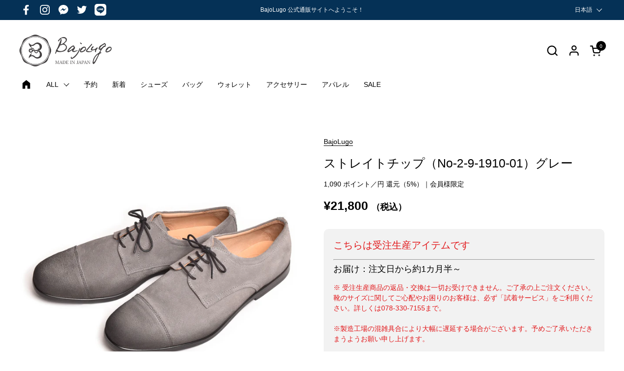

--- FILE ---
content_type: text/html; charset=utf-8
request_url: https://bajolugo.jp/products/no-2-9-1910-01
body_size: 44433
content:
<!doctype html><html id="html" class="no-js" lang="ja" dir="ltr">
  <head><!-- LINE Tag Base Code -->
<!-- Do Not Modify -->
<script>
(function(g,d,o){
  g._ltq=g._ltq||[];g._lt=g._lt||function(){g._ltq.push(arguments)};
  var h=location.protocol==='https:'?'https://d.line-scdn.net':'http://d.line-cdn.net';
  var s=d.createElement('script');s.async=1;
  s.src=o||h+'/n/line_tag/public/release/v1/lt.js';
  var t=d.getElementsByTagName('script')[0];t.parentNode.insertBefore(s,t);
    })(window, document);
_lt('init', {
  customerType: 'lap',
  tagId: '49ef9c37-185b-4f02-b1a0-4612a757d52b'
});
_lt('send', 'pv', ['49ef9c37-185b-4f02-b1a0-4612a757d52b']);
</script>
<noscript>
  <img height="1" width="1" style="display:none"
       src="https://tr.line.me/tag.gif?c_t=lap&t_id=49ef9c37-185b-4f02-b1a0-4612a757d52b&e=pv&noscript=1" />
</noscript>
<!-- End LINE Tag Base Code -->
  
    <meta charset="utf-8">
    <meta http-equiv="X-UA-Compatible" content="IE=edge,chrome=1">
    <meta name="viewport" content="width=device-width, initial-scale=1.0, height=device-height, minimum-scale=1.0">
  
<!-- Google Tag Manager -->
<script>(function(w,d,s,l,i){w[l]=w[l]||[];w[l].push({'gtm.start':
new Date().getTime(),event:'gtm.js'});var f=d.getElementsByTagName(s)[0],
j=d.createElement(s),dl=l!='dataLayer'?'&l='+l:'';j.async=true;j.src=
'https://www.googletagmanager.com/gtm.js?id='+i+dl;f.parentNode.insertBefore(j,f);
})(window,document,'script','dataLayer','GTM-PF23BNST');</script>
<!-- End Google Tag Manager --><link rel="shortcut icon" href="//bajolugo.jp/cdn/shop/files/B-2017-07-12.png?crop=center&height=32&v=1757059181&width=32" type="image/png" /><title>ストレイトチップ（No-2-9-1910-01）グレー｜BajoLugo（バジョルゴ）｜レザースニーカー、バッグ、財布《ブランド公式通販》
</title><meta name="description" content="前面にスエードレザー使ったストレイトチップ。つま先から踵にかけてグラデーション染めあげ、アンティーク調に洒落た一品。国産天然高級皮革を使用。しっとりとした手触りの上質なスエードレザーはビジネスでも品格を放つ。靴に使用されているレザーや底などの素材すべてが日本製。そして製造も、もちろんMADE IN JAPAN。スエードレザーは毛足が長く、起毛素材で最も起毛具合が激しいレザー。これを職人の熟練の技により染め剤と仕上げ剤で深みのあるグラデーションに仕上げました。足にフィットし、クッション性に優れ、歩くのが楽しくなるシューズ。熟練された職人によるハンドメイド。まさに匠の技。特徴・インソールには低反発スポンジの『マシュマロ』を使用し、包み込">

<meta property="og:site_name" content="BajoLugo（バジョルゴ）">
<meta property="og:url" content="https://bajolugo.jp/products/no-2-9-1910-01">
<meta property="og:title" content="ストレイトチップ（No-2-9-1910-01）グレー｜BajoLugo（バジョルゴ）｜レザースニーカー、バッグ、財布《ブランド公式通販》">
<meta property="og:type" content="product">
<meta property="og:description" content="前面にスエードレザー使ったストレイトチップ。つま先から踵にかけてグラデーション染めあげ、アンティーク調に洒落た一品。国産天然高級皮革を使用。しっとりとした手触りの上質なスエードレザーはビジネスでも品格を放つ。靴に使用されているレザーや底などの素材すべてが日本製。そして製造も、もちろんMADE IN JAPAN。スエードレザーは毛足が長く、起毛素材で最も起毛具合が激しいレザー。これを職人の熟練の技により染め剤と仕上げ剤で深みのあるグラデーションに仕上げました。足にフィットし、クッション性に優れ、歩くのが楽しくなるシューズ。熟練された職人によるハンドメイド。まさに匠の技。特徴・インソールには低反発スポンジの『マシュマロ』を使用し、包み込"><meta property="og:image" content="http://bajolugo.jp/cdn/shop/products/No-2-9-1910-01-08.jpg?v=1585015039">
  <meta property="og:image:secure_url" content="https://bajolugo.jp/cdn/shop/products/No-2-9-1910-01-08.jpg?v=1585015039">
  <meta property="og:image:width" content="3084">
  <meta property="og:image:height" content="3084"><meta property="og:price:amount" content="21,800">
  <meta property="og:price:currency" content="JPY"><meta name="twitter:site" content="@BajoLugo"><meta name="twitter:card" content="summary_large_image">
<meta name="twitter:title" content="ストレイトチップ（No-2-9-1910-01）グレー｜BajoLugo（バジョルゴ）｜レザースニーカー、バッグ、財布《ブランド公式通販》">
<meta name="twitter:description" content="前面にスエードレザー使ったストレイトチップ。つま先から踵にかけてグラデーション染めあげ、アンティーク調に洒落た一品。国産天然高級皮革を使用。しっとりとした手触りの上質なスエードレザーはビジネスでも品格を放つ。靴に使用されているレザーや底などの素材すべてが日本製。そして製造も、もちろんMADE IN JAPAN。スエードレザーは毛足が長く、起毛素材で最も起毛具合が激しいレザー。これを職人の熟練の技により染め剤と仕上げ剤で深みのあるグラデーションに仕上げました。足にフィットし、クッション性に優れ、歩くのが楽しくなるシューズ。熟練された職人によるハンドメイド。まさに匠の技。特徴・インソールには低反発スポンジの『マシュマロ』を使用し、包み込"><script type="application/ld+json">
  [
    {
      "@context": "https://schema.org",
      "@type": "WebSite",
      "name": "BajoLugo（バジョルゴ）",
      "url": "https:\/\/bajolugo.jp"
    },
    {
      "@context": "https://schema.org",
      "@type": "Organization",
      "name": "BajoLugo（バジョルゴ）",
      "url": "https:\/\/bajolugo.jp"
    }
  ]
</script>

<script type="application/ld+json">
{
  "@context": "http://schema.org",
  "@type": "BreadcrumbList",
  "itemListElement": [
    {
      "@type": "ListItem",
      "position": 1,
      "name": "ホーム",
      "item": "https://bajolugo.jp"
    },{
        "@type": "ListItem",
        "position": 2,
        "name": "ストレイトチップ（No-2-9-1910-01）グレー",
        "item": "https://bajolugo.jp/products/no-2-9-1910-01"
      }]
}
</script><script type="application/ld+json">
  {
    "@context": "http://schema.org",
    "@type": "Product",
    "name": "ストレイトチップ（No-2-9-1910-01）グレー",
    "url": "https:\/\/bajolugo.jp\/products\/no-2-9-1910-01",
    "offers": [{
          "@type" : "Offer","sku": "291910-gr-240","gtin13": 291910-gr-240,"availability" : "http://schema.org/InStock",
          "price" : 21800.0,
          "priceCurrency" : "JPY",
          "url" : "https:\/\/bajolugo.jp\/products\/no-2-9-1910-01?variant=32095094538345"
        },
{
          "@type" : "Offer","sku": "291910-gr-245","gtin13": 291910-gr-245,"availability" : "http://schema.org/InStock",
          "price" : 21800.0,
          "priceCurrency" : "JPY",
          "url" : "https:\/\/bajolugo.jp\/products\/no-2-9-1910-01?variant=32095094571113"
        },
{
          "@type" : "Offer","sku": "291910-gr-250","gtin13": 291910-gr-250,"availability" : "http://schema.org/InStock",
          "price" : 21800.0,
          "priceCurrency" : "JPY",
          "url" : "https:\/\/bajolugo.jp\/products\/no-2-9-1910-01?variant=32095094603881"
        },
{
          "@type" : "Offer","sku": "291910-gr-255","gtin13": 291910-gr-255,"availability" : "http://schema.org/InStock",
          "price" : 21800.0,
          "priceCurrency" : "JPY",
          "url" : "https:\/\/bajolugo.jp\/products\/no-2-9-1910-01?variant=32095094636649"
        },
{
          "@type" : "Offer","sku": "291910-gr-260","gtin13": 291910-gr-260,"availability" : "http://schema.org/InStock",
          "price" : 21800.0,
          "priceCurrency" : "JPY",
          "url" : "https:\/\/bajolugo.jp\/products\/no-2-9-1910-01?variant=32095094669417"
        },
{
          "@type" : "Offer","sku": "291910-gr-265","gtin13": 291910-gr-265,"availability" : "http://schema.org/InStock",
          "price" : 21800.0,
          "priceCurrency" : "JPY",
          "url" : "https:\/\/bajolugo.jp\/products\/no-2-9-1910-01?variant=32095094702185"
        },
{
          "@type" : "Offer","sku": "291910-gr-270","gtin13": 291910-gr-270,"availability" : "http://schema.org/InStock",
          "price" : 21800.0,
          "priceCurrency" : "JPY",
          "url" : "https:\/\/bajolugo.jp\/products\/no-2-9-1910-01?variant=32095094734953"
        },
{
          "@type" : "Offer","sku": "291910-gr-275","gtin13": 291910-gr-275,"availability" : "http://schema.org/InStock",
          "price" : 21800.0,
          "priceCurrency" : "JPY",
          "url" : "https:\/\/bajolugo.jp\/products\/no-2-9-1910-01?variant=32095094767721"
        },
{
          "@type" : "Offer","sku": "291910-gr-280","gtin13": 291910-gr-280,"availability" : "http://schema.org/InStock",
          "price" : 21800.0,
          "priceCurrency" : "JPY",
          "url" : "https:\/\/bajolugo.jp\/products\/no-2-9-1910-01?variant=32095094800489"
        }
],
    "brand": {
      "@type": "Brand",
      "name": "BajoLugo"
    },
    "description": "前面にスエードレザー使ったストレイトチップ。つま先から踵にかけてグラデーション染めあげ、アンティーク調に洒落た一品。国産天然高級皮革を使用。しっとりとした手触りの上質なスエードレザーはビジネスでも品格を放つ。靴に使用されているレザーや底などの素材すべてが日本製。そして製造も、もちろんMADE IN JAPAN。スエードレザーは毛足が長く、起毛素材で最も起毛具合が激しいレザー。これを職人の熟練の技により染め剤と仕上げ剤で深みのあるグラデーションに仕上げました。足にフィットし、クッション性に優れ、歩くのが楽しくなるシューズ。熟練された職人によるハンドメイド。まさに匠の技。特徴・インソールには低反発スポンジの『マシュマロ』を使用し、包み込む様な履き心地を実現。・独自の技術で足の負担を最小限に抑えているので、スニーカーを超えた履き心地を持つ革靴。・スエードレザー。商品名ストレイトチップ商品番号No-2-9-1910-02カラー\u2028グレーサイズ24.0cm ～ 28.0cm ( 39～43 )素材牛革MADE IN JAPAN ",
    "category": "シューズ","sku": "291910-gr-240",
    "image": {
      "@type": "ImageObject",
      "url": "https:\/\/bajolugo.jp\/cdn\/shop\/products\/No-2-9-1910-01-08.jpg?v=1585015039",
      "image": "https:\/\/bajolugo.jp\/cdn\/shop\/products\/No-2-9-1910-01-08.jpg?v=1585015039",
      "name": "ストレイトチップ（No-2-9-1910-01）グレー",
      "width": "3084",
      "height": "3084"
    }
  }
  </script><link rel="canonical" href="https://bajolugo.jp/products/no-2-9-1910-01">
  
    <link rel="preconnect" href="https://cdn.shopify.com"><link rel="preconnect" href="https://fonts.shopifycdn.com" crossorigin><style type="text/css">



</style>
<style type="text/css">

  :root {

    /* Font variables */

    --font-stack-headings-primary: "system_ui", -apple-system, 'Segoe UI', Roboto, 'Helvetica Neue', 'Noto Sans', 'Liberation Sans', Arial, sans-serif, 'Apple Color Emoji', 'Segoe UI Emoji', 'Segoe UI Symbol', 'Noto Color Emoji';
    --font-weight-headings-primary: 400;
    --font-style-headings-primary: normal;

    --font-stack-body-primary: "system_ui", -apple-system, 'Segoe UI', Roboto, 'Helvetica Neue', 'Noto Sans', 'Liberation Sans', Arial, sans-serif, 'Apple Color Emoji', 'Segoe UI Emoji', 'Segoe UI Symbol', 'Noto Color Emoji';
    --font-weight-body-primary: 400;--font-weight-body-primary-bold: 700;--font-weight-body-primary-medium: 400;--font-style-body-primary: normal;

    --font-stack-body-secondary: "system_ui", -apple-system, 'Segoe UI', Roboto, 'Helvetica Neue', 'Noto Sans', 'Liberation Sans', Arial, sans-serif, 'Apple Color Emoji', 'Segoe UI Emoji', 'Segoe UI Symbol', 'Noto Color Emoji';
    --font-weight-body-secondary: 400;--font-weight-body-secondary-bold: 700;--font-style-body-secondary: normal;

    --font-weight-menu: var(--font-weight-body-primary-medium);
    --font-weight-buttons: var(--font-weight-body-primary-medium);

    --base-headings-primary-size: 60;
    --base-headings-secondary-size: ;
    --base-headings-line: 1.3;
    --base-headings-spacing: 0.0em;

    --base-body-primary-size: 14;
    --base-body-secondary-size: 18;
    --base-body-line: 1.5;

    /* Color variables */

    --color-background-header: #ffffff;
    --color-text-header: #000000;
    --color-foreground-header: #fff;
    --color-borders-header: rgba(0, 0, 0, 0.15);

    --color-background-main: #FFFFFF;
    --color-secondary-background-main: rgba(0, 0, 0, 0.08);
    --color-third-background-main: rgba(0, 0, 0, 0.04);
    --color-fourth-background-main: rgba(0, 0, 0, 0.02);
    --color-opacity-background-main: rgba(255, 255, 255, 0);
    --color-text-main: #000000;
    --color-foreground-main: #fff;
    --color-secondary-text-main: rgba(0, 0, 0, 0.6);
    --color-borders-main: rgba(0, 0, 0, 0.1);
    --color-background-main-alternate: #f2f2f2;

    --color-background-product-card: rgba(0,0,0,0);
    --color-background-cart-card: rgba(0,0,0,0);

    --color-background-footer: #053156;
    --color-text-footer: #f2efec;
    --color-borders-footer: rgba(242, 239, 236, 0.15);

    --color-borders-forms-primary: rgba(0, 0, 0, 0.3);
    --color-borders-forms-secondary: rgba(0, 0, 0, 0.6);

    /* Borders */

    --border-width-cards: px;
    --border-radius-cards: 0px;
    --border-width-buttons: 1px;
    --border-radius-buttons: 30px;
    --border-width-forms: 1px;
    --border-radius-forms: 6px;
    --border-radius-widgets: 10px;
    --border-radius-product-card: 10px;

    /* Layout */
    
    --theme-max-width: 1360px;
    --grid-gap-original-base: 32px;
    --container-vertical-space-base: 140px;
    --image-fit-padding: 10%;

  }

  .facets--horiz .facets__summary, #main select, .sidebar select {
    background-image: url('data:image/svg+xml;utf8,<svg fill="none" height="7" viewBox="0 0 12 7" width="12" xmlns="http://www.w3.org/2000/svg"><g fill="%23000000"><path d="m1.2334.554688 5.65685 5.656852-.7071.70711-5.656858-5.65686z"/><path d="m11.8252 1.26221-5.65686 5.65685-.70711-.70711 5.65687-5.65685z"/></g></svg>');
  }

  .star-rating__stars {
    background-image: url('data:image/svg+xml;utf8,<svg width="20" height="14" viewBox="0 0 14 13" fill="rgba%280%2C+0%2C+0%2C+0.1%29" xmlns="http://www.w3.org/2000/svg"><path d="m7 0 1.572 4.837h5.085l-4.114 2.99 1.572 4.836L7 9.673l-4.114 2.99 1.571-4.837-4.114-2.99h5.085L7 0Z" stroke="rgba%280%2C+0%2C+0%2C+0.1%29" stroke-width="0"/></svg>');
  }
  .star-rating__stars-active {
    background-image: url('data:image/svg+xml;utf8,<svg width="20" height="13" viewBox="0 0 14 13" fill="none" xmlns="http://www.w3.org/2000/svg"><path d="m7 0 1.572 4.837h5.085l-4.114 2.99 1.572 4.836L7 9.673l-4.114 2.99 1.571-4.837-4.114-2.99h5.085L7 0Z" fill="%23000000" stroke-width="0"/></svg>');
  }

  

</style>

<style id="root-height">
  :root {
    --window-height: 100vh;
  }
</style><link href="//bajolugo.jp/cdn/shop/t/72/assets/theme.css?v=33175432337691586831767070362" as="style" rel="preload"><link href="//bajolugo.jp/cdn/shop/t/72/assets/section-header.css?v=161881130270077988511767070362" as="style" rel="preload"><link href="//bajolugo.jp/cdn/shop/t/72/assets/component-product-item.css?v=127583023115298021321767070362" as="style" rel="preload"><link href="//bajolugo.jp/cdn/shop/t/72/assets/component-product-variants.css?v=181504290109420163051767070362" as="style" rel="preload"><link href="//bajolugo.jp/cdn/shop/t/72/assets/section-main-product.css?v=12022994528732163641767070362" as="style" rel="preload"><link href="//bajolugo.jp/cdn/shop/t/72/assets/theme.css?v=33175432337691586831767070362" rel="stylesheet" type="text/css" media="all" />
  
    <script>window.performance && window.performance.mark && window.performance.mark('shopify.content_for_header.start');</script><meta name="google-site-verification" content="Bn2q0j656FPUbDG00UJurepf3f3aEXm8cTXs4Q74m9k">
<meta name="facebook-domain-verification" content="23okh8chzulwvehxf7epvxfsx1hx2p">
<meta name="facebook-domain-verification" content="plts45j1ap16hsnijdu9n9wpyqfxlc">
<meta id="shopify-digital-wallet" name="shopify-digital-wallet" content="/1321992297/digital_wallets/dialog">
<meta name="shopify-checkout-api-token" content="b7b56cb193c9280cb5974dc6a45fc6e0">
<meta id="in-context-paypal-metadata" data-shop-id="1321992297" data-venmo-supported="false" data-environment="production" data-locale="ja_JP" data-paypal-v4="true" data-currency="JPY">
<link rel="alternate" hreflang="x-default" href="https://bajolugo.jp/products/no-2-9-1910-01">
<link rel="alternate" hreflang="ja" href="https://bajolugo.jp/products/no-2-9-1910-01">
<link rel="alternate" hreflang="en" href="https://bajolugo.jp/en/products/no-2-9-1910-01">
<link rel="alternate" hreflang="zh-Hant" href="https://bajolugo.jp/zh/products/no-2-9-1910-01">
<link rel="alternate" hreflang="zh-Hant-JP" href="https://bajolugo.jp/zh/products/no-2-9-1910-01">
<link rel="alternate" type="application/json+oembed" href="https://bajolugo.jp/products/no-2-9-1910-01.oembed">
<script async="async" src="/checkouts/internal/preloads.js?locale=ja-JP"></script>
<link rel="preconnect" href="https://shop.app" crossorigin="anonymous">
<script async="async" src="https://shop.app/checkouts/internal/preloads.js?locale=ja-JP&shop_id=1321992297" crossorigin="anonymous"></script>
<script id="apple-pay-shop-capabilities" type="application/json">{"shopId":1321992297,"countryCode":"JP","currencyCode":"JPY","merchantCapabilities":["supports3DS"],"merchantId":"gid:\/\/shopify\/Shop\/1321992297","merchantName":"BajoLugo（バジョルゴ）","requiredBillingContactFields":["postalAddress","email","phone"],"requiredShippingContactFields":["postalAddress","email","phone"],"shippingType":"shipping","supportedNetworks":["visa","masterCard","amex","jcb","discover"],"total":{"type":"pending","label":"BajoLugo（バジョルゴ）","amount":"1.00"},"shopifyPaymentsEnabled":true,"supportsSubscriptions":true}</script>
<script id="shopify-features" type="application/json">{"accessToken":"b7b56cb193c9280cb5974dc6a45fc6e0","betas":["rich-media-storefront-analytics"],"domain":"bajolugo.jp","predictiveSearch":false,"shopId":1321992297,"locale":"ja"}</script>
<script>var Shopify = Shopify || {};
Shopify.shop = "bajolugo.myshopify.com";
Shopify.locale = "ja";
Shopify.currency = {"active":"JPY","rate":"1.0"};
Shopify.country = "JP";
Shopify.theme = {"name":"BajoLugo（2025\/12\/30\/20:00〜）","id":156745564389,"schema_name":"Combine","schema_version":"2.2.3","theme_store_id":1826,"role":"main"};
Shopify.theme.handle = "null";
Shopify.theme.style = {"id":null,"handle":null};
Shopify.cdnHost = "bajolugo.jp/cdn";
Shopify.routes = Shopify.routes || {};
Shopify.routes.root = "/";</script>
<script type="module">!function(o){(o.Shopify=o.Shopify||{}).modules=!0}(window);</script>
<script>!function(o){function n(){var o=[];function n(){o.push(Array.prototype.slice.apply(arguments))}return n.q=o,n}var t=o.Shopify=o.Shopify||{};t.loadFeatures=n(),t.autoloadFeatures=n()}(window);</script>
<script>
  window.ShopifyPay = window.ShopifyPay || {};
  window.ShopifyPay.apiHost = "shop.app\/pay";
  window.ShopifyPay.redirectState = null;
</script>
<script id="shop-js-analytics" type="application/json">{"pageType":"product"}</script>
<script defer="defer" async type="module" src="//bajolugo.jp/cdn/shopifycloud/shop-js/modules/v2/client.init-shop-cart-sync_0MstufBG.ja.esm.js"></script>
<script defer="defer" async type="module" src="//bajolugo.jp/cdn/shopifycloud/shop-js/modules/v2/chunk.common_jll-23Z1.esm.js"></script>
<script defer="defer" async type="module" src="//bajolugo.jp/cdn/shopifycloud/shop-js/modules/v2/chunk.modal_HXih6-AF.esm.js"></script>
<script type="module">
  await import("//bajolugo.jp/cdn/shopifycloud/shop-js/modules/v2/client.init-shop-cart-sync_0MstufBG.ja.esm.js");
await import("//bajolugo.jp/cdn/shopifycloud/shop-js/modules/v2/chunk.common_jll-23Z1.esm.js");
await import("//bajolugo.jp/cdn/shopifycloud/shop-js/modules/v2/chunk.modal_HXih6-AF.esm.js");

  window.Shopify.SignInWithShop?.initShopCartSync?.({"fedCMEnabled":true,"windoidEnabled":true});

</script>
<script>
  window.Shopify = window.Shopify || {};
  if (!window.Shopify.featureAssets) window.Shopify.featureAssets = {};
  window.Shopify.featureAssets['shop-js'] = {"shop-cart-sync":["modules/v2/client.shop-cart-sync_DN7iwvRY.ja.esm.js","modules/v2/chunk.common_jll-23Z1.esm.js","modules/v2/chunk.modal_HXih6-AF.esm.js"],"init-fed-cm":["modules/v2/client.init-fed-cm_DmZOWWut.ja.esm.js","modules/v2/chunk.common_jll-23Z1.esm.js","modules/v2/chunk.modal_HXih6-AF.esm.js"],"shop-cash-offers":["modules/v2/client.shop-cash-offers_HFfvn_Gz.ja.esm.js","modules/v2/chunk.common_jll-23Z1.esm.js","modules/v2/chunk.modal_HXih6-AF.esm.js"],"shop-login-button":["modules/v2/client.shop-login-button_BVN3pvk0.ja.esm.js","modules/v2/chunk.common_jll-23Z1.esm.js","modules/v2/chunk.modal_HXih6-AF.esm.js"],"pay-button":["modules/v2/client.pay-button_CyS_4GVi.ja.esm.js","modules/v2/chunk.common_jll-23Z1.esm.js","modules/v2/chunk.modal_HXih6-AF.esm.js"],"shop-button":["modules/v2/client.shop-button_zh22db91.ja.esm.js","modules/v2/chunk.common_jll-23Z1.esm.js","modules/v2/chunk.modal_HXih6-AF.esm.js"],"avatar":["modules/v2/client.avatar_BTnouDA3.ja.esm.js"],"init-windoid":["modules/v2/client.init-windoid_BlVJIuJ5.ja.esm.js","modules/v2/chunk.common_jll-23Z1.esm.js","modules/v2/chunk.modal_HXih6-AF.esm.js"],"init-shop-for-new-customer-accounts":["modules/v2/client.init-shop-for-new-customer-accounts_BqzwtUK7.ja.esm.js","modules/v2/client.shop-login-button_BVN3pvk0.ja.esm.js","modules/v2/chunk.common_jll-23Z1.esm.js","modules/v2/chunk.modal_HXih6-AF.esm.js"],"init-shop-email-lookup-coordinator":["modules/v2/client.init-shop-email-lookup-coordinator_DKDv3hKi.ja.esm.js","modules/v2/chunk.common_jll-23Z1.esm.js","modules/v2/chunk.modal_HXih6-AF.esm.js"],"init-shop-cart-sync":["modules/v2/client.init-shop-cart-sync_0MstufBG.ja.esm.js","modules/v2/chunk.common_jll-23Z1.esm.js","modules/v2/chunk.modal_HXih6-AF.esm.js"],"shop-toast-manager":["modules/v2/client.shop-toast-manager_BkVvTGW3.ja.esm.js","modules/v2/chunk.common_jll-23Z1.esm.js","modules/v2/chunk.modal_HXih6-AF.esm.js"],"init-customer-accounts":["modules/v2/client.init-customer-accounts_CZbUHFPX.ja.esm.js","modules/v2/client.shop-login-button_BVN3pvk0.ja.esm.js","modules/v2/chunk.common_jll-23Z1.esm.js","modules/v2/chunk.modal_HXih6-AF.esm.js"],"init-customer-accounts-sign-up":["modules/v2/client.init-customer-accounts-sign-up_C0QA8nCd.ja.esm.js","modules/v2/client.shop-login-button_BVN3pvk0.ja.esm.js","modules/v2/chunk.common_jll-23Z1.esm.js","modules/v2/chunk.modal_HXih6-AF.esm.js"],"shop-follow-button":["modules/v2/client.shop-follow-button_CSkbpFfm.ja.esm.js","modules/v2/chunk.common_jll-23Z1.esm.js","modules/v2/chunk.modal_HXih6-AF.esm.js"],"checkout-modal":["modules/v2/client.checkout-modal_rYdHFJTE.ja.esm.js","modules/v2/chunk.common_jll-23Z1.esm.js","modules/v2/chunk.modal_HXih6-AF.esm.js"],"shop-login":["modules/v2/client.shop-login_DeXIozZF.ja.esm.js","modules/v2/chunk.common_jll-23Z1.esm.js","modules/v2/chunk.modal_HXih6-AF.esm.js"],"lead-capture":["modules/v2/client.lead-capture_DGEoeVgo.ja.esm.js","modules/v2/chunk.common_jll-23Z1.esm.js","modules/v2/chunk.modal_HXih6-AF.esm.js"],"payment-terms":["modules/v2/client.payment-terms_BXPcfuME.ja.esm.js","modules/v2/chunk.common_jll-23Z1.esm.js","modules/v2/chunk.modal_HXih6-AF.esm.js"]};
</script>
<script>(function() {
  var isLoaded = false;
  function asyncLoad() {
    if (isLoaded) return;
    isLoaded = true;
    var urls = ["https:\/\/cdn.nfcube.com\/instafeed-bef5bbe7d0fff3cbc8135414d5e8cd98.js?shop=bajolugo.myshopify.com"];
    for (var i = 0; i < urls.length; i++) {
      var s = document.createElement('script');
      s.type = 'text/javascript';
      s.async = true;
      s.src = urls[i];
      var x = document.getElementsByTagName('script')[0];
      x.parentNode.insertBefore(s, x);
    }
  };
  if(window.attachEvent) {
    window.attachEvent('onload', asyncLoad);
  } else {
    window.addEventListener('load', asyncLoad, false);
  }
})();</script>
<script id="__st">var __st={"a":1321992297,"offset":32400,"reqid":"f8efd7bc-cfeb-4359-93fc-389a2c374077-1769127364","pageurl":"bajolugo.jp\/products\/no-2-9-1910-01","u":"2e4869c00c54","p":"product","rtyp":"product","rid":4576586530921};</script>
<script>window.ShopifyPaypalV4VisibilityTracking = true;</script>
<script id="captcha-bootstrap">!function(){'use strict';const t='contact',e='account',n='new_comment',o=[[t,t],['blogs',n],['comments',n],[t,'customer']],c=[[e,'customer_login'],[e,'guest_login'],[e,'recover_customer_password'],[e,'create_customer']],r=t=>t.map((([t,e])=>`form[action*='/${t}']:not([data-nocaptcha='true']) input[name='form_type'][value='${e}']`)).join(','),a=t=>()=>t?[...document.querySelectorAll(t)].map((t=>t.form)):[];function s(){const t=[...o],e=r(t);return a(e)}const i='password',u='form_key',d=['recaptcha-v3-token','g-recaptcha-response','h-captcha-response',i],f=()=>{try{return window.sessionStorage}catch{return}},m='__shopify_v',_=t=>t.elements[u];function p(t,e,n=!1){try{const o=window.sessionStorage,c=JSON.parse(o.getItem(e)),{data:r}=function(t){const{data:e,action:n}=t;return t[m]||n?{data:e,action:n}:{data:t,action:n}}(c);for(const[e,n]of Object.entries(r))t.elements[e]&&(t.elements[e].value=n);n&&o.removeItem(e)}catch(o){console.error('form repopulation failed',{error:o})}}const l='form_type',E='cptcha';function T(t){t.dataset[E]=!0}const w=window,h=w.document,L='Shopify',v='ce_forms',y='captcha';let A=!1;((t,e)=>{const n=(g='f06e6c50-85a8-45c8-87d0-21a2b65856fe',I='https://cdn.shopify.com/shopifycloud/storefront-forms-hcaptcha/ce_storefront_forms_captcha_hcaptcha.v1.5.2.iife.js',D={infoText:'hCaptchaによる保護',privacyText:'プライバシー',termsText:'利用規約'},(t,e,n)=>{const o=w[L][v],c=o.bindForm;if(c)return c(t,g,e,D).then(n);var r;o.q.push([[t,g,e,D],n]),r=I,A||(h.body.append(Object.assign(h.createElement('script'),{id:'captcha-provider',async:!0,src:r})),A=!0)});var g,I,D;w[L]=w[L]||{},w[L][v]=w[L][v]||{},w[L][v].q=[],w[L][y]=w[L][y]||{},w[L][y].protect=function(t,e){n(t,void 0,e),T(t)},Object.freeze(w[L][y]),function(t,e,n,w,h,L){const[v,y,A,g]=function(t,e,n){const i=e?o:[],u=t?c:[],d=[...i,...u],f=r(d),m=r(i),_=r(d.filter((([t,e])=>n.includes(e))));return[a(f),a(m),a(_),s()]}(w,h,L),I=t=>{const e=t.target;return e instanceof HTMLFormElement?e:e&&e.form},D=t=>v().includes(t);t.addEventListener('submit',(t=>{const e=I(t);if(!e)return;const n=D(e)&&!e.dataset.hcaptchaBound&&!e.dataset.recaptchaBound,o=_(e),c=g().includes(e)&&(!o||!o.value);(n||c)&&t.preventDefault(),c&&!n&&(function(t){try{if(!f())return;!function(t){const e=f();if(!e)return;const n=_(t);if(!n)return;const o=n.value;o&&e.removeItem(o)}(t);const e=Array.from(Array(32),(()=>Math.random().toString(36)[2])).join('');!function(t,e){_(t)||t.append(Object.assign(document.createElement('input'),{type:'hidden',name:u})),t.elements[u].value=e}(t,e),function(t,e){const n=f();if(!n)return;const o=[...t.querySelectorAll(`input[type='${i}']`)].map((({name:t})=>t)),c=[...d,...o],r={};for(const[a,s]of new FormData(t).entries())c.includes(a)||(r[a]=s);n.setItem(e,JSON.stringify({[m]:1,action:t.action,data:r}))}(t,e)}catch(e){console.error('failed to persist form',e)}}(e),e.submit())}));const S=(t,e)=>{t&&!t.dataset[E]&&(n(t,e.some((e=>e===t))),T(t))};for(const o of['focusin','change'])t.addEventListener(o,(t=>{const e=I(t);D(e)&&S(e,y())}));const B=e.get('form_key'),M=e.get(l),P=B&&M;t.addEventListener('DOMContentLoaded',(()=>{const t=y();if(P)for(const e of t)e.elements[l].value===M&&p(e,B);[...new Set([...A(),...v().filter((t=>'true'===t.dataset.shopifyCaptcha))])].forEach((e=>S(e,t)))}))}(h,new URLSearchParams(w.location.search),n,t,e,['guest_login'])})(!0,!0)}();</script>
<script integrity="sha256-4kQ18oKyAcykRKYeNunJcIwy7WH5gtpwJnB7kiuLZ1E=" data-source-attribution="shopify.loadfeatures" defer="defer" src="//bajolugo.jp/cdn/shopifycloud/storefront/assets/storefront/load_feature-a0a9edcb.js" crossorigin="anonymous"></script>
<script crossorigin="anonymous" defer="defer" src="//bajolugo.jp/cdn/shopifycloud/storefront/assets/shopify_pay/storefront-65b4c6d7.js?v=20250812"></script>
<script data-source-attribution="shopify.dynamic_checkout.dynamic.init">var Shopify=Shopify||{};Shopify.PaymentButton=Shopify.PaymentButton||{isStorefrontPortableWallets:!0,init:function(){window.Shopify.PaymentButton.init=function(){};var t=document.createElement("script");t.src="https://bajolugo.jp/cdn/shopifycloud/portable-wallets/latest/portable-wallets.ja.js",t.type="module",document.head.appendChild(t)}};
</script>
<script data-source-attribution="shopify.dynamic_checkout.buyer_consent">
  function portableWalletsHideBuyerConsent(e){var t=document.getElementById("shopify-buyer-consent"),n=document.getElementById("shopify-subscription-policy-button");t&&n&&(t.classList.add("hidden"),t.setAttribute("aria-hidden","true"),n.removeEventListener("click",e))}function portableWalletsShowBuyerConsent(e){var t=document.getElementById("shopify-buyer-consent"),n=document.getElementById("shopify-subscription-policy-button");t&&n&&(t.classList.remove("hidden"),t.removeAttribute("aria-hidden"),n.addEventListener("click",e))}window.Shopify?.PaymentButton&&(window.Shopify.PaymentButton.hideBuyerConsent=portableWalletsHideBuyerConsent,window.Shopify.PaymentButton.showBuyerConsent=portableWalletsShowBuyerConsent);
</script>
<script>
  function portableWalletsCleanup(e){e&&e.src&&console.error("Failed to load portable wallets script "+e.src);var t=document.querySelectorAll("shopify-accelerated-checkout .shopify-payment-button__skeleton, shopify-accelerated-checkout-cart .wallet-cart-button__skeleton"),e=document.getElementById("shopify-buyer-consent");for(let e=0;e<t.length;e++)t[e].remove();e&&e.remove()}function portableWalletsNotLoadedAsModule(e){e instanceof ErrorEvent&&"string"==typeof e.message&&e.message.includes("import.meta")&&"string"==typeof e.filename&&e.filename.includes("portable-wallets")&&(window.removeEventListener("error",portableWalletsNotLoadedAsModule),window.Shopify.PaymentButton.failedToLoad=e,"loading"===document.readyState?document.addEventListener("DOMContentLoaded",window.Shopify.PaymentButton.init):window.Shopify.PaymentButton.init())}window.addEventListener("error",portableWalletsNotLoadedAsModule);
</script>

<script type="module" src="https://bajolugo.jp/cdn/shopifycloud/portable-wallets/latest/portable-wallets.ja.js" onError="portableWalletsCleanup(this)" crossorigin="anonymous"></script>
<script nomodule>
  document.addEventListener("DOMContentLoaded", portableWalletsCleanup);
</script>

<link id="shopify-accelerated-checkout-styles" rel="stylesheet" media="screen" href="https://bajolugo.jp/cdn/shopifycloud/portable-wallets/latest/accelerated-checkout-backwards-compat.css" crossorigin="anonymous">
<style id="shopify-accelerated-checkout-cart">
        #shopify-buyer-consent {
  margin-top: 1em;
  display: inline-block;
  width: 100%;
}

#shopify-buyer-consent.hidden {
  display: none;
}

#shopify-subscription-policy-button {
  background: none;
  border: none;
  padding: 0;
  text-decoration: underline;
  font-size: inherit;
  cursor: pointer;
}

#shopify-subscription-policy-button::before {
  box-shadow: none;
}

      </style>

<script>window.performance && window.performance.mark && window.performance.mark('shopify.content_for_header.end');</script>
  
    <script>
  
      /* js helpers */
      const debounce = (fn, wait) => {
        let t;
        return (...args) => {
          clearTimeout(t);
          t = setTimeout(() => fn.apply(this, args), wait);
        };
      }
      window.KEYCODES = {
        TAB: 9,
        ESC: 27,
        DOWN: 40,
        RIGHT: 39,
        UP: 38,
        LEFT: 37,
        RETURN: 13
      };
  
      /* background image sizes */
      const rbi = [];
      const rbiSetSize = (img) => {
        if ( img.offsetWidth / img.dataset.ratio < img.offsetHeight ) {
          img.setAttribute('sizes', `${Math.ceil(img.offsetHeight * img.dataset.ratio)}px`);
        } else {
          img.setAttribute('sizes', `${Math.ceil(img.offsetWidth)}px`);
        }
      }
      window.addEventListener('resize', debounce(()=>{
        for ( let img of rbi ) {
          rbiSetSize(img);
        }
      }, 250));
  
      /* lazy looad images reveal effect */
      const imageReveal = new IntersectionObserver((entries, observer)=>{
        entries.forEach(entry=>{
          if ( entry.isIntersecting ) {
            setTimeout(()=>{
              entry.target.classList.remove('lazy-image--to-reveal');
            }, 500);
            entry.target.classList.add('lazy-image--revealed');
            observer.unobserve(entry.target);
          }
        });
      }, {rootMargin: '20px 0px 0px 0px'});

    </script><noscript>
      <link rel="stylesheet" href="//bajolugo.jp/cdn/shop/t/72/assets/theme-noscript.css?v=179842145173141752951767070362">
    </noscript>
  
  <script src="https://cdn.shopify.com/extensions/019be2ec-832e-72b3-a771-1d7d3b3241bc/easy-points-shopify-app-89/assets/easypoints.bundle.js" type="text/javascript" defer="defer"></script>
<script src="https://cdn.shopify.com/extensions/98609345-6027-4701-9e3f-4907c6a214d4/promolayer-11/assets/promolayer_loader.js" type="text/javascript" defer="defer"></script>
<link href="https://monorail-edge.shopifysvc.com" rel="dns-prefetch">
<script>(function(){if ("sendBeacon" in navigator && "performance" in window) {try {var session_token_from_headers = performance.getEntriesByType('navigation')[0].serverTiming.find(x => x.name == '_s').description;} catch {var session_token_from_headers = undefined;}var session_cookie_matches = document.cookie.match(/_shopify_s=([^;]*)/);var session_token_from_cookie = session_cookie_matches && session_cookie_matches.length === 2 ? session_cookie_matches[1] : "";var session_token = session_token_from_headers || session_token_from_cookie || "";function handle_abandonment_event(e) {var entries = performance.getEntries().filter(function(entry) {return /monorail-edge.shopifysvc.com/.test(entry.name);});if (!window.abandonment_tracked && entries.length === 0) {window.abandonment_tracked = true;var currentMs = Date.now();var navigation_start = performance.timing.navigationStart;var payload = {shop_id: 1321992297,url: window.location.href,navigation_start,duration: currentMs - navigation_start,session_token,page_type: "product"};window.navigator.sendBeacon("https://monorail-edge.shopifysvc.com/v1/produce", JSON.stringify({schema_id: "online_store_buyer_site_abandonment/1.1",payload: payload,metadata: {event_created_at_ms: currentMs,event_sent_at_ms: currentMs}}));}}window.addEventListener('pagehide', handle_abandonment_event);}}());</script>
<script id="web-pixels-manager-setup">(function e(e,d,r,n,o){if(void 0===o&&(o={}),!Boolean(null===(a=null===(i=window.Shopify)||void 0===i?void 0:i.analytics)||void 0===a?void 0:a.replayQueue)){var i,a;window.Shopify=window.Shopify||{};var t=window.Shopify;t.analytics=t.analytics||{};var s=t.analytics;s.replayQueue=[],s.publish=function(e,d,r){return s.replayQueue.push([e,d,r]),!0};try{self.performance.mark("wpm:start")}catch(e){}var l=function(){var e={modern:/Edge?\/(1{2}[4-9]|1[2-9]\d|[2-9]\d{2}|\d{4,})\.\d+(\.\d+|)|Firefox\/(1{2}[4-9]|1[2-9]\d|[2-9]\d{2}|\d{4,})\.\d+(\.\d+|)|Chrom(ium|e)\/(9{2}|\d{3,})\.\d+(\.\d+|)|(Maci|X1{2}).+ Version\/(15\.\d+|(1[6-9]|[2-9]\d|\d{3,})\.\d+)([,.]\d+|)( \(\w+\)|)( Mobile\/\w+|) Safari\/|Chrome.+OPR\/(9{2}|\d{3,})\.\d+\.\d+|(CPU[ +]OS|iPhone[ +]OS|CPU[ +]iPhone|CPU IPhone OS|CPU iPad OS)[ +]+(15[._]\d+|(1[6-9]|[2-9]\d|\d{3,})[._]\d+)([._]\d+|)|Android:?[ /-](13[3-9]|1[4-9]\d|[2-9]\d{2}|\d{4,})(\.\d+|)(\.\d+|)|Android.+Firefox\/(13[5-9]|1[4-9]\d|[2-9]\d{2}|\d{4,})\.\d+(\.\d+|)|Android.+Chrom(ium|e)\/(13[3-9]|1[4-9]\d|[2-9]\d{2}|\d{4,})\.\d+(\.\d+|)|SamsungBrowser\/([2-9]\d|\d{3,})\.\d+/,legacy:/Edge?\/(1[6-9]|[2-9]\d|\d{3,})\.\d+(\.\d+|)|Firefox\/(5[4-9]|[6-9]\d|\d{3,})\.\d+(\.\d+|)|Chrom(ium|e)\/(5[1-9]|[6-9]\d|\d{3,})\.\d+(\.\d+|)([\d.]+$|.*Safari\/(?![\d.]+ Edge\/[\d.]+$))|(Maci|X1{2}).+ Version\/(10\.\d+|(1[1-9]|[2-9]\d|\d{3,})\.\d+)([,.]\d+|)( \(\w+\)|)( Mobile\/\w+|) Safari\/|Chrome.+OPR\/(3[89]|[4-9]\d|\d{3,})\.\d+\.\d+|(CPU[ +]OS|iPhone[ +]OS|CPU[ +]iPhone|CPU IPhone OS|CPU iPad OS)[ +]+(10[._]\d+|(1[1-9]|[2-9]\d|\d{3,})[._]\d+)([._]\d+|)|Android:?[ /-](13[3-9]|1[4-9]\d|[2-9]\d{2}|\d{4,})(\.\d+|)(\.\d+|)|Mobile Safari.+OPR\/([89]\d|\d{3,})\.\d+\.\d+|Android.+Firefox\/(13[5-9]|1[4-9]\d|[2-9]\d{2}|\d{4,})\.\d+(\.\d+|)|Android.+Chrom(ium|e)\/(13[3-9]|1[4-9]\d|[2-9]\d{2}|\d{4,})\.\d+(\.\d+|)|Android.+(UC? ?Browser|UCWEB|U3)[ /]?(15\.([5-9]|\d{2,})|(1[6-9]|[2-9]\d|\d{3,})\.\d+)\.\d+|SamsungBrowser\/(5\.\d+|([6-9]|\d{2,})\.\d+)|Android.+MQ{2}Browser\/(14(\.(9|\d{2,})|)|(1[5-9]|[2-9]\d|\d{3,})(\.\d+|))(\.\d+|)|K[Aa][Ii]OS\/(3\.\d+|([4-9]|\d{2,})\.\d+)(\.\d+|)/},d=e.modern,r=e.legacy,n=navigator.userAgent;return n.match(d)?"modern":n.match(r)?"legacy":"unknown"}(),u="modern"===l?"modern":"legacy",c=(null!=n?n:{modern:"",legacy:""})[u],f=function(e){return[e.baseUrl,"/wpm","/b",e.hashVersion,"modern"===e.buildTarget?"m":"l",".js"].join("")}({baseUrl:d,hashVersion:r,buildTarget:u}),m=function(e){var d=e.version,r=e.bundleTarget,n=e.surface,o=e.pageUrl,i=e.monorailEndpoint;return{emit:function(e){var a=e.status,t=e.errorMsg,s=(new Date).getTime(),l=JSON.stringify({metadata:{event_sent_at_ms:s},events:[{schema_id:"web_pixels_manager_load/3.1",payload:{version:d,bundle_target:r,page_url:o,status:a,surface:n,error_msg:t},metadata:{event_created_at_ms:s}}]});if(!i)return console&&console.warn&&console.warn("[Web Pixels Manager] No Monorail endpoint provided, skipping logging."),!1;try{return self.navigator.sendBeacon.bind(self.navigator)(i,l)}catch(e){}var u=new XMLHttpRequest;try{return u.open("POST",i,!0),u.setRequestHeader("Content-Type","text/plain"),u.send(l),!0}catch(e){return console&&console.warn&&console.warn("[Web Pixels Manager] Got an unhandled error while logging to Monorail."),!1}}}}({version:r,bundleTarget:l,surface:e.surface,pageUrl:self.location.href,monorailEndpoint:e.monorailEndpoint});try{o.browserTarget=l,function(e){var d=e.src,r=e.async,n=void 0===r||r,o=e.onload,i=e.onerror,a=e.sri,t=e.scriptDataAttributes,s=void 0===t?{}:t,l=document.createElement("script"),u=document.querySelector("head"),c=document.querySelector("body");if(l.async=n,l.src=d,a&&(l.integrity=a,l.crossOrigin="anonymous"),s)for(var f in s)if(Object.prototype.hasOwnProperty.call(s,f))try{l.dataset[f]=s[f]}catch(e){}if(o&&l.addEventListener("load",o),i&&l.addEventListener("error",i),u)u.appendChild(l);else{if(!c)throw new Error("Did not find a head or body element to append the script");c.appendChild(l)}}({src:f,async:!0,onload:function(){if(!function(){var e,d;return Boolean(null===(d=null===(e=window.Shopify)||void 0===e?void 0:e.analytics)||void 0===d?void 0:d.initialized)}()){var d=window.webPixelsManager.init(e)||void 0;if(d){var r=window.Shopify.analytics;r.replayQueue.forEach((function(e){var r=e[0],n=e[1],o=e[2];d.publishCustomEvent(r,n,o)})),r.replayQueue=[],r.publish=d.publishCustomEvent,r.visitor=d.visitor,r.initialized=!0}}},onerror:function(){return m.emit({status:"failed",errorMsg:"".concat(f," has failed to load")})},sri:function(e){var d=/^sha384-[A-Za-z0-9+/=]+$/;return"string"==typeof e&&d.test(e)}(c)?c:"",scriptDataAttributes:o}),m.emit({status:"loading"})}catch(e){m.emit({status:"failed",errorMsg:(null==e?void 0:e.message)||"Unknown error"})}}})({shopId: 1321992297,storefrontBaseUrl: "https://bajolugo.jp",extensionsBaseUrl: "https://extensions.shopifycdn.com/cdn/shopifycloud/web-pixels-manager",monorailEndpoint: "https://monorail-edge.shopifysvc.com/unstable/produce_batch",surface: "storefront-renderer",enabledBetaFlags: ["2dca8a86"],webPixelsConfigList: [{"id":"736461029","configuration":"{\"eventPixelIdAddToCart\":\"tw-obzdu-p7une\",\"eventPixelIdSiteVisit\":\"tw-obzdu-p7unh\",\"eventPixelIdPurchase\":\"tw-obzdu-p7ung\",\"eventPixelIdAddedPaymentInfo\":\"tw-obzdu-p7unf\",\"eventPixelIdCheckoutInitiated\":\"tw-obzdu-p7unc\",\"eventPixelIdContentView\":\"tw-obzdu-p7unb\",\"eventPixelIdSearch\":\"tw-obzdu-p7und\",\"basePixelId\":\"obzdu\",\"adsAccountId\":\"18ce54marhw\",\"isDisconnected\":\"0\"}","eventPayloadVersion":"v1","runtimeContext":"STRICT","scriptVersion":"28c5dacefa9312c3f7ebd444dc3c1418","type":"APP","apiClientId":6455335,"privacyPurposes":["ANALYTICS","MARKETING","SALE_OF_DATA"],"dataSharingAdjustments":{"protectedCustomerApprovalScopes":["read_customer_address","read_customer_personal_data"]}},{"id":"733151461","configuration":"{\"shop\":\"bajolugo.myshopify.com\",\"enabled\":\"false\",\"hmacKey\":\"cf79b6ee7608d83374699e00e11294c6\"}","eventPayloadVersion":"v1","runtimeContext":"STRICT","scriptVersion":"2c55515548089e14f950f8bfd558b4b0","type":"APP","apiClientId":4653451,"privacyPurposes":["ANALYTICS","MARKETING","SALE_OF_DATA"],"dataSharingAdjustments":{"protectedCustomerApprovalScopes":["read_customer_address","read_customer_email","read_customer_name","read_customer_personal_data","read_customer_phone"]}},{"id":"538935525","configuration":"{\"storeIdentity\":\"bajolugo.myshopify.com\",\"baseURL\":\"https:\\\/\\\/api.printful.com\\\/shopify-pixels\"}","eventPayloadVersion":"v1","runtimeContext":"STRICT","scriptVersion":"74f275712857ab41bea9d998dcb2f9da","type":"APP","apiClientId":156624,"privacyPurposes":["ANALYTICS","MARKETING","SALE_OF_DATA"],"dataSharingAdjustments":{"protectedCustomerApprovalScopes":["read_customer_address","read_customer_email","read_customer_name","read_customer_personal_data","read_customer_phone"]}},{"id":"437256421","configuration":"{\"config\":\"{\\\"pixel_id\\\":\\\"G-TJQG1C8F0Z\\\",\\\"google_tag_ids\\\":[\\\"G-TJQG1C8F0Z\\\",\\\"AW-974114402\\\",\\\"GT-MR25PRG\\\"],\\\"target_country\\\":\\\"JP\\\",\\\"gtag_events\\\":[{\\\"type\\\":\\\"search\\\",\\\"action_label\\\":[\\\"G-TJQG1C8F0Z\\\",\\\"AW-974114402\\\/k4FyCPWB6MwBEOKcv9AD\\\"]},{\\\"type\\\":\\\"begin_checkout\\\",\\\"action_label\\\":[\\\"G-TJQG1C8F0Z\\\",\\\"AW-974114402\\\/zprXCPKB6MwBEOKcv9AD\\\"]},{\\\"type\\\":\\\"view_item\\\",\\\"action_label\\\":[\\\"G-TJQG1C8F0Z\\\",\\\"AW-974114402\\\/LZmOCOyB6MwBEOKcv9AD\\\",\\\"MC-0ENZ4XPPVB\\\"]},{\\\"type\\\":\\\"purchase\\\",\\\"action_label\\\":[\\\"G-TJQG1C8F0Z\\\",\\\"AW-974114402\\\/gsdmCOmB6MwBEOKcv9AD\\\",\\\"MC-0ENZ4XPPVB\\\"]},{\\\"type\\\":\\\"page_view\\\",\\\"action_label\\\":[\\\"G-TJQG1C8F0Z\\\",\\\"AW-974114402\\\/dUjMCOaB6MwBEOKcv9AD\\\",\\\"MC-0ENZ4XPPVB\\\"]},{\\\"type\\\":\\\"add_payment_info\\\",\\\"action_label\\\":[\\\"G-TJQG1C8F0Z\\\",\\\"AW-974114402\\\/YtUyCPiB6MwBEOKcv9AD\\\"]},{\\\"type\\\":\\\"add_to_cart\\\",\\\"action_label\\\":[\\\"G-TJQG1C8F0Z\\\",\\\"AW-974114402\\\/m1TJCO-B6MwBEOKcv9AD\\\"]}],\\\"enable_monitoring_mode\\\":false}\"}","eventPayloadVersion":"v1","runtimeContext":"OPEN","scriptVersion":"b2a88bafab3e21179ed38636efcd8a93","type":"APP","apiClientId":1780363,"privacyPurposes":[],"dataSharingAdjustments":{"protectedCustomerApprovalScopes":["read_customer_address","read_customer_email","read_customer_name","read_customer_personal_data","read_customer_phone"]}},{"id":"408387813","configuration":"{\"pixelCode\":\"CQADQ8RC77U55QQAASIG\"}","eventPayloadVersion":"v1","runtimeContext":"STRICT","scriptVersion":"22e92c2ad45662f435e4801458fb78cc","type":"APP","apiClientId":4383523,"privacyPurposes":["ANALYTICS","MARKETING","SALE_OF_DATA"],"dataSharingAdjustments":{"protectedCustomerApprovalScopes":["read_customer_address","read_customer_email","read_customer_name","read_customer_personal_data","read_customer_phone"]}},{"id":"216006885","configuration":"{\"pixel_id\":\"876408519161196\",\"pixel_type\":\"facebook_pixel\",\"metaapp_system_user_token\":\"-\"}","eventPayloadVersion":"v1","runtimeContext":"OPEN","scriptVersion":"ca16bc87fe92b6042fbaa3acc2fbdaa6","type":"APP","apiClientId":2329312,"privacyPurposes":["ANALYTICS","MARKETING","SALE_OF_DATA"],"dataSharingAdjustments":{"protectedCustomerApprovalScopes":["read_customer_address","read_customer_email","read_customer_name","read_customer_personal_data","read_customer_phone"]}},{"id":"85459173","configuration":"{\"tagID\":\"2614116214199\"}","eventPayloadVersion":"v1","runtimeContext":"STRICT","scriptVersion":"18031546ee651571ed29edbe71a3550b","type":"APP","apiClientId":3009811,"privacyPurposes":["ANALYTICS","MARKETING","SALE_OF_DATA"],"dataSharingAdjustments":{"protectedCustomerApprovalScopes":["read_customer_address","read_customer_email","read_customer_name","read_customer_personal_data","read_customer_phone"]}},{"id":"shopify-app-pixel","configuration":"{}","eventPayloadVersion":"v1","runtimeContext":"STRICT","scriptVersion":"0450","apiClientId":"shopify-pixel","type":"APP","privacyPurposes":["ANALYTICS","MARKETING"]},{"id":"shopify-custom-pixel","eventPayloadVersion":"v1","runtimeContext":"LAX","scriptVersion":"0450","apiClientId":"shopify-pixel","type":"CUSTOM","privacyPurposes":["ANALYTICS","MARKETING"]}],isMerchantRequest: false,initData: {"shop":{"name":"BajoLugo（バジョルゴ）","paymentSettings":{"currencyCode":"JPY"},"myshopifyDomain":"bajolugo.myshopify.com","countryCode":"JP","storefrontUrl":"https:\/\/bajolugo.jp"},"customer":null,"cart":null,"checkout":null,"productVariants":[{"price":{"amount":21800.0,"currencyCode":"JPY"},"product":{"title":"ストレイトチップ（No-2-9-1910-01）グレー","vendor":"BajoLugo","id":"4576586530921","untranslatedTitle":"ストレイトチップ（No-2-9-1910-01）グレー","url":"\/products\/no-2-9-1910-01","type":"シューズ"},"id":"32095094538345","image":{"src":"\/\/bajolugo.jp\/cdn\/shop\/products\/No-2-9-1910-01-08.jpg?v=1585015039"},"sku":"291910-gr-240","title":"24.0","untranslatedTitle":"24.0"},{"price":{"amount":21800.0,"currencyCode":"JPY"},"product":{"title":"ストレイトチップ（No-2-9-1910-01）グレー","vendor":"BajoLugo","id":"4576586530921","untranslatedTitle":"ストレイトチップ（No-2-9-1910-01）グレー","url":"\/products\/no-2-9-1910-01","type":"シューズ"},"id":"32095094571113","image":{"src":"\/\/bajolugo.jp\/cdn\/shop\/products\/No-2-9-1910-01-08.jpg?v=1585015039"},"sku":"291910-gr-245","title":"24.5","untranslatedTitle":"24.5"},{"price":{"amount":21800.0,"currencyCode":"JPY"},"product":{"title":"ストレイトチップ（No-2-9-1910-01）グレー","vendor":"BajoLugo","id":"4576586530921","untranslatedTitle":"ストレイトチップ（No-2-9-1910-01）グレー","url":"\/products\/no-2-9-1910-01","type":"シューズ"},"id":"32095094603881","image":{"src":"\/\/bajolugo.jp\/cdn\/shop\/products\/No-2-9-1910-01-08.jpg?v=1585015039"},"sku":"291910-gr-250","title":"25.0","untranslatedTitle":"25.0"},{"price":{"amount":21800.0,"currencyCode":"JPY"},"product":{"title":"ストレイトチップ（No-2-9-1910-01）グレー","vendor":"BajoLugo","id":"4576586530921","untranslatedTitle":"ストレイトチップ（No-2-9-1910-01）グレー","url":"\/products\/no-2-9-1910-01","type":"シューズ"},"id":"32095094636649","image":{"src":"\/\/bajolugo.jp\/cdn\/shop\/products\/No-2-9-1910-01-08.jpg?v=1585015039"},"sku":"291910-gr-255","title":"25.5","untranslatedTitle":"25.5"},{"price":{"amount":21800.0,"currencyCode":"JPY"},"product":{"title":"ストレイトチップ（No-2-9-1910-01）グレー","vendor":"BajoLugo","id":"4576586530921","untranslatedTitle":"ストレイトチップ（No-2-9-1910-01）グレー","url":"\/products\/no-2-9-1910-01","type":"シューズ"},"id":"32095094669417","image":{"src":"\/\/bajolugo.jp\/cdn\/shop\/products\/No-2-9-1910-01-08.jpg?v=1585015039"},"sku":"291910-gr-260","title":"26.0","untranslatedTitle":"26.0"},{"price":{"amount":21800.0,"currencyCode":"JPY"},"product":{"title":"ストレイトチップ（No-2-9-1910-01）グレー","vendor":"BajoLugo","id":"4576586530921","untranslatedTitle":"ストレイトチップ（No-2-9-1910-01）グレー","url":"\/products\/no-2-9-1910-01","type":"シューズ"},"id":"32095094702185","image":{"src":"\/\/bajolugo.jp\/cdn\/shop\/products\/No-2-9-1910-01-08.jpg?v=1585015039"},"sku":"291910-gr-265","title":"26.5","untranslatedTitle":"26.5"},{"price":{"amount":21800.0,"currencyCode":"JPY"},"product":{"title":"ストレイトチップ（No-2-9-1910-01）グレー","vendor":"BajoLugo","id":"4576586530921","untranslatedTitle":"ストレイトチップ（No-2-9-1910-01）グレー","url":"\/products\/no-2-9-1910-01","type":"シューズ"},"id":"32095094734953","image":{"src":"\/\/bajolugo.jp\/cdn\/shop\/products\/No-2-9-1910-01-08.jpg?v=1585015039"},"sku":"291910-gr-270","title":"27.0","untranslatedTitle":"27.0"},{"price":{"amount":21800.0,"currencyCode":"JPY"},"product":{"title":"ストレイトチップ（No-2-9-1910-01）グレー","vendor":"BajoLugo","id":"4576586530921","untranslatedTitle":"ストレイトチップ（No-2-9-1910-01）グレー","url":"\/products\/no-2-9-1910-01","type":"シューズ"},"id":"32095094767721","image":{"src":"\/\/bajolugo.jp\/cdn\/shop\/products\/No-2-9-1910-01-08.jpg?v=1585015039"},"sku":"291910-gr-275","title":"27.5","untranslatedTitle":"27.5"},{"price":{"amount":21800.0,"currencyCode":"JPY"},"product":{"title":"ストレイトチップ（No-2-9-1910-01）グレー","vendor":"BajoLugo","id":"4576586530921","untranslatedTitle":"ストレイトチップ（No-2-9-1910-01）グレー","url":"\/products\/no-2-9-1910-01","type":"シューズ"},"id":"32095094800489","image":{"src":"\/\/bajolugo.jp\/cdn\/shop\/products\/No-2-9-1910-01-08.jpg?v=1585015039"},"sku":"291910-gr-280","title":"28.0","untranslatedTitle":"28.0"}],"purchasingCompany":null},},"https://bajolugo.jp/cdn","fcfee988w5aeb613cpc8e4bc33m6693e112",{"modern":"","legacy":""},{"shopId":"1321992297","storefrontBaseUrl":"https:\/\/bajolugo.jp","extensionBaseUrl":"https:\/\/extensions.shopifycdn.com\/cdn\/shopifycloud\/web-pixels-manager","surface":"storefront-renderer","enabledBetaFlags":"[\"2dca8a86\"]","isMerchantRequest":"false","hashVersion":"fcfee988w5aeb613cpc8e4bc33m6693e112","publish":"custom","events":"[[\"page_viewed\",{}],[\"product_viewed\",{\"productVariant\":{\"price\":{\"amount\":21800.0,\"currencyCode\":\"JPY\"},\"product\":{\"title\":\"ストレイトチップ（No-2-9-1910-01）グレー\",\"vendor\":\"BajoLugo\",\"id\":\"4576586530921\",\"untranslatedTitle\":\"ストレイトチップ（No-2-9-1910-01）グレー\",\"url\":\"\/products\/no-2-9-1910-01\",\"type\":\"シューズ\"},\"id\":\"32095094538345\",\"image\":{\"src\":\"\/\/bajolugo.jp\/cdn\/shop\/products\/No-2-9-1910-01-08.jpg?v=1585015039\"},\"sku\":\"291910-gr-240\",\"title\":\"24.0\",\"untranslatedTitle\":\"24.0\"}}]]"});</script><script>
  window.ShopifyAnalytics = window.ShopifyAnalytics || {};
  window.ShopifyAnalytics.meta = window.ShopifyAnalytics.meta || {};
  window.ShopifyAnalytics.meta.currency = 'JPY';
  var meta = {"product":{"id":4576586530921,"gid":"gid:\/\/shopify\/Product\/4576586530921","vendor":"BajoLugo","type":"シューズ","handle":"no-2-9-1910-01","variants":[{"id":32095094538345,"price":2180000,"name":"ストレイトチップ（No-2-9-1910-01）グレー - 24.0","public_title":"24.0","sku":"291910-gr-240"},{"id":32095094571113,"price":2180000,"name":"ストレイトチップ（No-2-9-1910-01）グレー - 24.5","public_title":"24.5","sku":"291910-gr-245"},{"id":32095094603881,"price":2180000,"name":"ストレイトチップ（No-2-9-1910-01）グレー - 25.0","public_title":"25.0","sku":"291910-gr-250"},{"id":32095094636649,"price":2180000,"name":"ストレイトチップ（No-2-9-1910-01）グレー - 25.5","public_title":"25.5","sku":"291910-gr-255"},{"id":32095094669417,"price":2180000,"name":"ストレイトチップ（No-2-9-1910-01）グレー - 26.0","public_title":"26.0","sku":"291910-gr-260"},{"id":32095094702185,"price":2180000,"name":"ストレイトチップ（No-2-9-1910-01）グレー - 26.5","public_title":"26.5","sku":"291910-gr-265"},{"id":32095094734953,"price":2180000,"name":"ストレイトチップ（No-2-9-1910-01）グレー - 27.0","public_title":"27.0","sku":"291910-gr-270"},{"id":32095094767721,"price":2180000,"name":"ストレイトチップ（No-2-9-1910-01）グレー - 27.5","public_title":"27.5","sku":"291910-gr-275"},{"id":32095094800489,"price":2180000,"name":"ストレイトチップ（No-2-9-1910-01）グレー - 28.0","public_title":"28.0","sku":"291910-gr-280"}],"remote":false},"page":{"pageType":"product","resourceType":"product","resourceId":4576586530921,"requestId":"f8efd7bc-cfeb-4359-93fc-389a2c374077-1769127364"}};
  for (var attr in meta) {
    window.ShopifyAnalytics.meta[attr] = meta[attr];
  }
</script>
<script class="analytics">
  (function () {
    var customDocumentWrite = function(content) {
      var jquery = null;

      if (window.jQuery) {
        jquery = window.jQuery;
      } else if (window.Checkout && window.Checkout.$) {
        jquery = window.Checkout.$;
      }

      if (jquery) {
        jquery('body').append(content);
      }
    };

    var hasLoggedConversion = function(token) {
      if (token) {
        return document.cookie.indexOf('loggedConversion=' + token) !== -1;
      }
      return false;
    }

    var setCookieIfConversion = function(token) {
      if (token) {
        var twoMonthsFromNow = new Date(Date.now());
        twoMonthsFromNow.setMonth(twoMonthsFromNow.getMonth() + 2);

        document.cookie = 'loggedConversion=' + token + '; expires=' + twoMonthsFromNow;
      }
    }

    var trekkie = window.ShopifyAnalytics.lib = window.trekkie = window.trekkie || [];
    if (trekkie.integrations) {
      return;
    }
    trekkie.methods = [
      'identify',
      'page',
      'ready',
      'track',
      'trackForm',
      'trackLink'
    ];
    trekkie.factory = function(method) {
      return function() {
        var args = Array.prototype.slice.call(arguments);
        args.unshift(method);
        trekkie.push(args);
        return trekkie;
      };
    };
    for (var i = 0; i < trekkie.methods.length; i++) {
      var key = trekkie.methods[i];
      trekkie[key] = trekkie.factory(key);
    }
    trekkie.load = function(config) {
      trekkie.config = config || {};
      trekkie.config.initialDocumentCookie = document.cookie;
      var first = document.getElementsByTagName('script')[0];
      var script = document.createElement('script');
      script.type = 'text/javascript';
      script.onerror = function(e) {
        var scriptFallback = document.createElement('script');
        scriptFallback.type = 'text/javascript';
        scriptFallback.onerror = function(error) {
                var Monorail = {
      produce: function produce(monorailDomain, schemaId, payload) {
        var currentMs = new Date().getTime();
        var event = {
          schema_id: schemaId,
          payload: payload,
          metadata: {
            event_created_at_ms: currentMs,
            event_sent_at_ms: currentMs
          }
        };
        return Monorail.sendRequest("https://" + monorailDomain + "/v1/produce", JSON.stringify(event));
      },
      sendRequest: function sendRequest(endpointUrl, payload) {
        // Try the sendBeacon API
        if (window && window.navigator && typeof window.navigator.sendBeacon === 'function' && typeof window.Blob === 'function' && !Monorail.isIos12()) {
          var blobData = new window.Blob([payload], {
            type: 'text/plain'
          });

          if (window.navigator.sendBeacon(endpointUrl, blobData)) {
            return true;
          } // sendBeacon was not successful

        } // XHR beacon

        var xhr = new XMLHttpRequest();

        try {
          xhr.open('POST', endpointUrl);
          xhr.setRequestHeader('Content-Type', 'text/plain');
          xhr.send(payload);
        } catch (e) {
          console.log(e);
        }

        return false;
      },
      isIos12: function isIos12() {
        return window.navigator.userAgent.lastIndexOf('iPhone; CPU iPhone OS 12_') !== -1 || window.navigator.userAgent.lastIndexOf('iPad; CPU OS 12_') !== -1;
      }
    };
    Monorail.produce('monorail-edge.shopifysvc.com',
      'trekkie_storefront_load_errors/1.1',
      {shop_id: 1321992297,
      theme_id: 156745564389,
      app_name: "storefront",
      context_url: window.location.href,
      source_url: "//bajolugo.jp/cdn/s/trekkie.storefront.8d95595f799fbf7e1d32231b9a28fd43b70c67d3.min.js"});

        };
        scriptFallback.async = true;
        scriptFallback.src = '//bajolugo.jp/cdn/s/trekkie.storefront.8d95595f799fbf7e1d32231b9a28fd43b70c67d3.min.js';
        first.parentNode.insertBefore(scriptFallback, first);
      };
      script.async = true;
      script.src = '//bajolugo.jp/cdn/s/trekkie.storefront.8d95595f799fbf7e1d32231b9a28fd43b70c67d3.min.js';
      first.parentNode.insertBefore(script, first);
    };
    trekkie.load(
      {"Trekkie":{"appName":"storefront","development":false,"defaultAttributes":{"shopId":1321992297,"isMerchantRequest":null,"themeId":156745564389,"themeCityHash":"7939191142677629234","contentLanguage":"ja","currency":"JPY","eventMetadataId":"c81c5817-6bce-43c6-ab7f-45913cb3722d"},"isServerSideCookieWritingEnabled":true,"monorailRegion":"shop_domain","enabledBetaFlags":["65f19447"]},"Session Attribution":{},"S2S":{"facebookCapiEnabled":true,"source":"trekkie-storefront-renderer","apiClientId":580111}}
    );

    var loaded = false;
    trekkie.ready(function() {
      if (loaded) return;
      loaded = true;

      window.ShopifyAnalytics.lib = window.trekkie;

      var originalDocumentWrite = document.write;
      document.write = customDocumentWrite;
      try { window.ShopifyAnalytics.merchantGoogleAnalytics.call(this); } catch(error) {};
      document.write = originalDocumentWrite;

      window.ShopifyAnalytics.lib.page(null,{"pageType":"product","resourceType":"product","resourceId":4576586530921,"requestId":"f8efd7bc-cfeb-4359-93fc-389a2c374077-1769127364","shopifyEmitted":true});

      var match = window.location.pathname.match(/checkouts\/(.+)\/(thank_you|post_purchase)/)
      var token = match? match[1]: undefined;
      if (!hasLoggedConversion(token)) {
        setCookieIfConversion(token);
        window.ShopifyAnalytics.lib.track("Viewed Product",{"currency":"JPY","variantId":32095094538345,"productId":4576586530921,"productGid":"gid:\/\/shopify\/Product\/4576586530921","name":"ストレイトチップ（No-2-9-1910-01）グレー - 24.0","price":"21800","sku":"291910-gr-240","brand":"BajoLugo","variant":"24.0","category":"シューズ","nonInteraction":true,"remote":false},undefined,undefined,{"shopifyEmitted":true});
      window.ShopifyAnalytics.lib.track("monorail:\/\/trekkie_storefront_viewed_product\/1.1",{"currency":"JPY","variantId":32095094538345,"productId":4576586530921,"productGid":"gid:\/\/shopify\/Product\/4576586530921","name":"ストレイトチップ（No-2-9-1910-01）グレー - 24.0","price":"21800","sku":"291910-gr-240","brand":"BajoLugo","variant":"24.0","category":"シューズ","nonInteraction":true,"remote":false,"referer":"https:\/\/bajolugo.jp\/products\/no-2-9-1910-01"});
      }
    });


        var eventsListenerScript = document.createElement('script');
        eventsListenerScript.async = true;
        eventsListenerScript.src = "//bajolugo.jp/cdn/shopifycloud/storefront/assets/shop_events_listener-3da45d37.js";
        document.getElementsByTagName('head')[0].appendChild(eventsListenerScript);

})();</script>
  <script>
  if (!window.ga || (window.ga && typeof window.ga !== 'function')) {
    window.ga = function ga() {
      (window.ga.q = window.ga.q || []).push(arguments);
      if (window.Shopify && window.Shopify.analytics && typeof window.Shopify.analytics.publish === 'function') {
        window.Shopify.analytics.publish("ga_stub_called", {}, {sendTo: "google_osp_migration"});
      }
      console.error("Shopify's Google Analytics stub called with:", Array.from(arguments), "\nSee https://help.shopify.com/manual/promoting-marketing/pixels/pixel-migration#google for more information.");
    };
    if (window.Shopify && window.Shopify.analytics && typeof window.Shopify.analytics.publish === 'function') {
      window.Shopify.analytics.publish("ga_stub_initialized", {}, {sendTo: "google_osp_migration"});
    }
  }
</script>
<script
  defer
  src="https://bajolugo.jp/cdn/shopifycloud/perf-kit/shopify-perf-kit-3.0.4.min.js"
  data-application="storefront-renderer"
  data-shop-id="1321992297"
  data-render-region="gcp-us-central1"
  data-page-type="product"
  data-theme-instance-id="156745564389"
  data-theme-name="Combine"
  data-theme-version="2.2.3"
  data-monorail-region="shop_domain"
  data-resource-timing-sampling-rate="10"
  data-shs="true"
  data-shs-beacon="true"
  data-shs-export-with-fetch="true"
  data-shs-logs-sample-rate="1"
  data-shs-beacon-endpoint="https://bajolugo.jp/api/collect"
></script>
</head>
  
  <body id="ストレイトチップ-no-2-9-1910-01-グレー-bajolugo-バジョルゴ-レザースニーカー-バッグ-財布-ブランド公式通販" class=" template-product template-product no-touchevents">
    

<!-- Google Tag Manager (noscript) -->
<noscript><iframe src="https://www.googletagmanager.com/ns.html?id=GTM-PF23BNST"
height="0" width="0" style="display:none;visibility:hidden"></iframe></noscript>
<!-- End Google Tag Manager (noscript) -->


    <script type="text/javascript">
      if ( 'ontouchstart' in window || window.DocumentTouch && document instanceof DocumentTouch ) { document.querySelector('body').classList.remove('no-touchevents'); document.querySelector('body').classList.add('touchevents'); } 
    </script>
  
    <a href="#main" class="visually-hidden skip-to-content" tabindex="0" data-js-inert>コンテンツへスキップ</a><!-- BEGIN sections: header-group -->
<div id="shopify-section-sections--21037200474341__announcement" class="shopify-section shopify-section-group-header-group mount-announcement-bar"><link href="//bajolugo.jp/cdn/shop/t/72/assets/section-announcement-bar.css?v=165885266844731204801767070362" rel="stylesheet" type="text/css" media="all" />
<announcement-bar id="announcement-sections--21037200474341__announcement" style="display:block" data-js-inert>
    <div class="container--large">
      <div class="announcement-bar">

        <div class="announcement-bar__social-icons lap-hide"><div class="social-icons"><a href="https://www.facebook.com/BajoLugo.jp/" target="_blank">
      <span class="visually-hidden">Facebook</span>
      <span class="icon" aria-hidden="true"><svg fill="none" height="120" viewBox="0 0 120 120" width="120" xmlns="http://www.w3.org/2000/svg"><path d="m81.3942 66.8069 2.8527-18.2698h-17.8237v-11.8507c0-5.0051 2.4876-9.8755 10.4751-9.8755h8.1017v-15.5765s-7.3485-1.2344-14.4004-1.2344c-14.6743 0-24.2822 8.7533-24.2822 24.5991v13.938h-16.3174v18.2698h16.3174v44.1931h20.083v-44.1931z" fill="#000"/></svg></span>
    </a><a href="https://www.instagram.com/bajolugo_official" target="_blank">
      <span class="visually-hidden">Instagram</span>
      <span class="icon" aria-hidden="true"><svg fill="none" height="120" viewBox="0 0 120 120" width="120" xmlns="http://www.w3.org/2000/svg"><path d="m60 10c-13.606 0-15.2957.0667-20.6092.289-5.3357.2668-8.9595 1.0894-12.1387 2.3344-3.2903 1.2895-6.0916 3.0013-8.8484 5.7803-2.779 2.7568-4.5131 5.5581-5.7803 8.8484-1.245 3.1792-2.0676 6.803-2.3344 12.1387-.2445 5.3357-.289 7.0254-.289 20.6092s.0667 15.2957.289 20.6092c.2668 5.3357 1.0894 8.9595 2.3344 12.1387 1.2895 3.2903 3.0013 6.0916 5.7803 8.8481 2.7568 2.779 5.5581 4.513 8.8484 5.781 3.1792 1.222 6.8253 2.067 12.1387 2.334 5.3357.245 7.0254.289 20.6092.289s15.2957-.067 20.6092-.289c5.3357-.267 8.9595-1.112 12.1387-2.334 3.2903-1.29 6.0916-3.002 8.8481-5.781 2.779-2.7565 4.513-5.5578 5.781-8.8481 1.222-3.1792 2.067-6.8253 2.334-12.1387.245-5.3357.289-7.0254.289-20.6092s-.067-15.2957-.289-20.6092c-.267-5.3357-1.112-8.9817-2.334-12.1387-1.29-3.2903-3.002-6.0916-5.781-8.8484-2.7565-2.779-5.5578-4.5131-8.8481-5.7803-3.1792-1.245-6.8253-2.0676-12.1387-2.3344-5.3135-.2445-7.0032-.289-20.6092-.289zm0 9.004c13.3615 0 14.94.0667 20.2312.289 4.8688.2223 7.5145 1.0449 9.2708 1.7341 2.3566.9115 3.9795 1.9787 5.7581 3.735 1.7341 1.7341 2.8235 3.4015 3.735 5.7581.6892 1.7564 1.5119 4.402 1.7339 9.2708.223 5.269.289 6.8697.289 20.2312s-.066 14.94-.311 20.2312c-.267 4.8689-1.0672 7.5145-1.7564 9.2708-.9559 2.3566-2.0008 3.9796-3.7572 5.7581-1.7563 1.7342-3.446 2.8235-5.7581 3.735-1.7341.6892-4.4242 1.5117-9.3152 1.7337-5.3135.223-6.8698.289-20.2535.289s-14.94-.066-20.2534-.311c-4.8689-.267-7.559-1.0669-9.3153-1.7561-2.3788-.956-4.0018-2.0009-5.7581-3.7573-1.7563-1.7563-2.8902-3.4459-3.735-5.7581-.7114-1.7341-1.5118-4.4242-1.7563-9.3152-.1779-5.2468-.2668-6.8697-.2668-20.1868 0-13.317.0889-14.9399.2668-20.2534.2668-4.8911 1.0671-7.5589 1.7563-9.3153.8671-2.3788 1.9787-4.0017 3.735-5.7581 1.7341-1.7341 3.3793-2.8679 5.7581-3.7572 1.7563-.6892 4.3797-1.4896 9.2708-1.7341 5.3135-.2001 6.8697-.2668 20.2312-.2668zm0 15.3402c-14.2063 0-25.6781 11.494-25.6781 25.678 0 14.2063 11.494 25.6781 25.6781 25.6781 14.2063 0 25.6781-11.494 25.6781-25.6781 0-14.184-11.494-25.678-25.6781-25.678zm0 42.3521c-9.2263 0-16.6741-7.4477-16.6741-16.6741 0-9.2263 7.4478-16.674 16.6741-16.674s16.6741 7.4477 16.6741 16.674c0 9.2264-7.4478 16.6741-16.6741 16.6741zm32.7257-43.3748c0 3.3348-2.7124 6.0026-6.0027 6.0026-3.3348 0-6.0027-2.69-6.0027-6.0026s2.7123-6.0027 6.0027-6.0027c3.2903 0 6.0027 2.6901 6.0027 6.0027z" fill="#000"/></svg></span>
    </a><a href="https://line.me/R/ti/p/%40tpy8251q" target="_blank">
      <span class="visually-hidden">Messenger</span>
      <span class="icon" aria-hidden="true"><svg fill="none" height="120" viewBox="0 0 120 120" width="120" xmlns="http://www.w3.org/2000/svg"><path d="m60 10c-27.6143 0-50 20.7275-50 46.2963 0 14.5694 7.2708 27.5651 18.6335 36.0515v17.6522l17.0246-9.344c4.5435 1.258 9.3568 1.937 14.3419 1.937 27.6143 0 50-20.7279 50-46.2967s-22.3857-46.2963-50-46.2963zm4.9689 62.3457-12.7329-13.5803-24.8447 13.5803 27.3292-29.0124 13.0435 13.5803 24.5341-13.5803z" fill="#000"/></svg></span>
    </a><a href="https://twitter.com/BajoLugo" target="_blank">
      <span class="visually-hidden">Twitter</span>
      <span class="icon" aria-hidden="true"><svg fill="none" height="120" viewBox="0 0 120 120" width="120" xmlns="http://www.w3.org/2000/svg"><path d="m110 28.6577c-3.762 1.5577-7.524 2.8038-11.9122 3.1154 4.3882-2.4923 7.5232-6.5423 9.0912-11.2154-4.076 2.1808-8.4643 4.05-13.1665 4.9846-3.4482-4.05-8.7774-6.5423-14.7335-6.5423-11.2853 0-20.6897 9.0346-20.6897 20.5615 0 1.5577.3135 3.1154.627 4.6731-16.9279-.9346-32.2884-9.0346-42.3197-21.4961-1.8809 3.1153-2.8214 6.5423-2.8214 10.2807 0 7.1654 3.7618 13.3962 9.0909 17.1346-3.4482 0-6.583-.9346-9.4043-2.4923v.3116c0 9.9692 7.21 18.0692 16.6144 19.9384-1.5674.3116-3.4483.6231-5.3292.6231-1.2539 0-2.5078 0-3.7617-.3115 2.5078 8.1 10.3448 14.0192 19.1222 14.3307-6.8965 5.6077-15.9874 8.7231-25.3918 8.7231-1.5674 0-3.1348 0-5.0157-.3115 9.0909 5.6077 20.0627 9.0346 31.6614 9.0346 37.9311 0 58.6206-31.1538 58.6206-58.2577 0-.9346 0-1.8692 0-2.4923 3.762-2.8038 7.21-6.5423 9.718-10.5923z" fill="#000"/></svg></span>
    </a><a href="https://page.line.me/tpy8251q" target="_blank">
      <span class="icon" aria-hidden="true"><img src="//bajolugo.jp/cdn/shop/files/LINE_logo_svg.png?crop=center&height=24&v=1695340081&width=24" srcset="//bajolugo.jp/cdn/shop/files/LINE_logo_svg.png?crop=center&height=24&v=1695340081&width=24 24w, //bajolugo.jp/cdn/shop/files/LINE_logo_svg.png?crop=center&height=48&v=1695340081&width=48 48w, //bajolugo.jp/cdn/shop/files/LINE_logo_svg.png?crop=center&height=72&v=1695340081&width=72 72w" sizes="24px" width="2048" height="2048" style="width:100%;height:100%" alt=""></span>
    </a></div></div>
        
        <div class="announcement-bar__content"><div class="announcement-bar__slider" data-js-slider><span class="announcement" >BajoLugo 公式通販サイトへようこそ！
</span></div></div>

        <div class="announcement-bar__localization-form lap-hide"><link href="//bajolugo.jp/cdn/shop/t/72/assets/component-localization-form.css?v=113393134719554063451767070362" rel="stylesheet" type="text/css" media="all" />
<form method="post" action="/localization" id="localization_form-ancmt" accept-charset="UTF-8" class="localization-form" enctype="multipart/form-data"><input type="hidden" name="form_type" value="localization" /><input type="hidden" name="utf8" value="✓" /><input type="hidden" name="_method" value="put" /><input type="hidden" name="return_to" value="/products/no-2-9-1910-01" /><localization-form class="localization-form__item">

        <span class="visually-hidden" id="lang-heading-ancmt">言語</span>

        <input type="hidden" name="locale_code" value="ja" />

        <button class="localization-form__item-button" data-js-localization-form-button aria-expanded="false" aria-controls="lang-list-ancmt" data-location="ancmt">
          <span class="localization-form__item-text">
            日本語
          </span>
          <span class="localization-form__item-symbol" aria-role="img" aria-hidden="true"><svg fill="none" height="7" viewBox="0 0 12 7" width="12" xmlns="http://www.w3.org/2000/svg"><g fill="#000"><path d="m1.2334.554688 5.65685 5.656852-.7071.70711-5.656858-5.65686z"/><path d="m11.8247 1.26221-5.65685 5.65685-.7071-.70711 5.65685-5.65685z"/></g></svg></span>
        </button>

        <ul id="lang-list-ancmt" class="localization-form__content" data-js-localization-form-content><li class="localization-form__content-item localization-form__content-item--selected" data-js-localization-form-item>
              <button type="submit" name="locale_code" lang="ja" value="ja" aria-current="true">日本語</button>
            </li><li class="localization-form__content-item " data-js-localization-form-item>
              <button type="submit" name="locale_code" lang="en" value="en" >English</button>
            </li><li class="localization-form__content-item " data-js-localization-form-item>
              <button type="submit" name="locale_code" lang="zh-TW" value="zh-TW" >繁體中文</button>
            </li></ul>

      </localization-form></form><script src="//bajolugo.jp/cdn/shop/t/72/assets/component-localization-form.js?v=117978782860471776321767070362" defer></script></div>

      </div>
    </div>      
  </announcement-bar>

  <style data-shopify>
#announcement-sections--21037200474341__announcement .announcement-bar, #announcement-sections--21037200474341__announcement a, #announcement-sections--21037200474341__announcement .localization-form__item-text {
        color: #ffffff;
      }
      #announcement-sections--21037200474341__announcement svg *, #announcement-sections--21037200474341__announcement .localization-form__item-symbol * {
        fill: #ffffff !important;
      }#announcement-sections--21037200474341__announcement,#announcement-sections--21037200474341__announcement .announcement-bar__content-nav {
        background: #053156;
      }</style>
</div><div id="shopify-section-sections--21037200474341__header" class="shopify-section shopify-section-group-header-group site-header-container mount-header mount-css-slider"><link href="//bajolugo.jp/cdn/shop/t/72/assets/section-header.css?v=161881130270077988511767070362" rel="stylesheet" type="text/css" media="all" />
<style data-shopify>
  @media screen and (max-width: 1360px) {
    .site-header--border:after,
    #site-header .header__bottom--border:before {
      max-width: 100%;
    }
  }
  @media screen and (min-width: 1361px) {
    .site-nav.style--classic .submenu.mega-menu {
      width: var(--window-width);
      margin-inline-start: calc((var(--window-width) - 1360px) / -2);
    }
  }
</style>
<style data-shopify>
  .header__top {
    --header-logo: 65px;
  }
  @media screen and (max-width: 767px) {
    .header__top {
      --header-logo: 40px;
    }
  }
</style>
<main-header id="site-header" class="site-header  site-header--alignment-left  " data-js-inert  data-sticky-header >

  <div class="header-container header-container--top">
    

    <style data-shopify>
      .header__top--logo-left {
        grid-template-areas: "logo search account cart" !important;
        grid-template-columns: auto repeat( 3, minmax(max-content, 25px)) !important;
      }

      @media screen and (max-width: 1023px) {
        .header__top--logo-left {
          grid-template-areas: "logo search cart menu" !important;
          grid-template-columns: auto repeat( 3, minmax(max-content, 25px)) !important;
        }
      }
    </style>

    <div class="header__top container--large header__top--logo-left no-custom-link" id="header-top" style="height:calc(var(--header-logo) + 30px)">

      <!-- logo -->
      
      <div id="logo" class="logo area--logo"><a class="logo-img logo-img--mobile" title="BajoLugo（バジョルゴ）" href="/" style="height:var(--header-logo)"><img 
              src="//bajolugo.jp/cdn/shop/files/logobl.png?v=1677832180" alt=""
              width="360" height="124"
            />
          </a><a class="logo-img  logo-img--desk-only " title="BajoLugo（バジョルゴ）" href="/" style="height:var(--header-logo)"><img 
              src="//bajolugo.jp/cdn/shop/files/logobl.png?v=1677832180" alt=""
              width="360" height="124"
            />
          </a>
      
      </div><a href="/search" class="area--search  icon-button icon-button--text-tooltip" 
        title="検索を開く"
        data-js-open-search-drawer data-js-sidebar-handle
        aria-expanded="false" aria-controls="site-search-sidebar" role="button"
      >
        <span class="button__icon" role="img" aria-hidden="true"><svg width="22" height="22" viewBox="0 0 22 22" fill="none" xmlns="http://www.w3.org/2000/svg"><circle cx="10.5" cy="10.5" r="7.5" stroke="black" stroke-width="2" style="fill:none"/><path d="M17.1213 15.2929L16.4142 14.5858L15 16L15.7071 16.7071L17.1213 15.2929ZM19.2426 20.2426C19.6331 20.6332 20.2663 20.6332 20.6568 20.2426C21.0473 19.8521 21.0473 19.219 20.6568 18.8284L19.2426 20.2426ZM15.7071 16.7071L19.2426 20.2426L20.6568 18.8284L17.1213 15.2929L15.7071 16.7071Z" fill="black" style="stroke:none"/></svg></span><span class="icon-button__text ">検索する</span></a><a class="area--account icon-button icon-button--text-tooltip" href="https://bajolugo.jp/customer_authentication/redirect?locale=ja&region_country=JP"><span class="button__icon" role="img" aria-hidden="true"><svg width="22" height="22" viewBox="0 0 22 22" fill="none" xmlns="http://www.w3.org/2000/svg"><path d="M18.3333 19.25V17.4167C18.3333 16.4442 17.947 15.5116 17.2593 14.8239C16.5717 14.1363 15.6391 13.75 14.6666 13.75H7.33329C6.36083 13.75 5.4282 14.1363 4.74057 14.8239C4.05293 15.5116 3.66663 16.4442 3.66663 17.4167V19.25" stroke="white" stroke-width="2" stroke-linecap="round" stroke-linejoin="round" style="fill:none!important"/><path d="M11 10.0833C13.0251 10.0833 14.6667 8.44171 14.6667 6.41667C14.6667 4.39162 13.0251 2.75 11 2.75C8.975 2.75 7.33337 4.39162 7.33337 6.41667C7.33337 8.44171 8.975 10.0833 11 10.0833Z" stroke="white" stroke-width="2" stroke-linecap="round" stroke-linejoin="round" style="fill:none!important"/></svg></span><span class="icon-button__text ">アカウント</span></a><a 
        class="no-js-hidden area--cart icon-button icon-button--text-tooltip"
        
          href="/cart"
         
        title="カートを開く" tabindex="0"
      >
        <span class="visually-hidden">カートを開く</span>
        <span class="button__icon" role="img" aria-hidden="true"><svg width="22" height="22" viewBox="0 0 22 22" fill="none" xmlns="http://www.w3.org/2000/svg" style="margin-left:-2px"><path class="circle" d="M9.5 20C9.77614 20 10 19.7761 10 19.5C10 19.2239 9.77614 19 9.5 19C9.22386 19 9 19.2239 9 19.5C9 19.7761 9.22386 20 9.5 20Z" fill="none" stroke="white" stroke-width="2" stroke-linecap="round" stroke-linejoin="round"/><path class="circle" d="M18.5 20C18.7761 20 19 19.7761 19 19.5C19 19.2239 18.7761 19 18.5 19C18.2239 19 18 19.2239 18 19.5C18 19.7761 18.2239 20 18.5 20Z" fill="white" stroke="white" stroke-width="2" stroke-linecap="round" stroke-linejoin="round" /><path d="M3 3H6.27273L8.46545 13.7117C8.54027 14.08 8.7452 14.4109 9.04436 14.6464C9.34351 14.8818 9.71784 15.0069 10.1018 14.9997H18.0545C18.4385 15.0069 18.8129 14.8818 19.112 14.6464C19.4112 14.4109 19.6161 14.08 19.6909 13.7117L21 6.9999H7.09091" stroke="white" stroke-width="2" stroke-linecap="round" stroke-linejoin="round" style="fill:none !important"/></svg></span><span class="icon-button__text ">カート</span><span data-header-cart-count aria-hidden="true" class="icon-button__label">0</span>
      </a>

      <noscript>
        <a 
          class="button button--solid button--icon button--regular data-js-hidden"
          href="/cart"
          tabindex="0"
        >
          <span class="button__icon" role="img" aria-hidden="true"><svg width="22" height="22" viewBox="0 0 22 22" fill="none" xmlns="http://www.w3.org/2000/svg" style="margin-left:-2px"><path class="circle" d="M9.5 20C9.77614 20 10 19.7761 10 19.5C10 19.2239 9.77614 19 9.5 19C9.22386 19 9 19.2239 9 19.5C9 19.7761 9.22386 20 9.5 20Z" fill="none" stroke="white" stroke-width="2" stroke-linecap="round" stroke-linejoin="round"/><path class="circle" d="M18.5 20C18.7761 20 19 19.7761 19 19.5C19 19.2239 18.7761 19 18.5 19C18.2239 19 18 19.2239 18 19.5C18 19.7761 18.2239 20 18.5 20Z" fill="white" stroke="white" stroke-width="2" stroke-linecap="round" stroke-linejoin="round" /><path d="M3 3H6.27273L8.46545 13.7117C8.54027 14.08 8.7452 14.4109 9.04436 14.6464C9.34351 14.8818 9.71784 15.0069 10.1018 14.9997H18.0545C18.4385 15.0069 18.8129 14.8818 19.112 14.6464C19.4112 14.4109 19.6161 14.08 19.6909 13.7117L21 6.9999H7.09091" stroke="white" stroke-width="2" stroke-linecap="round" stroke-linejoin="round" style="fill:none !important"/></svg></span>
          <span data-header-cart-total aria-hidden="true">¥0</span>&nbsp;
          (<span data-header-cart-count aria-hidden="true">0</span>)
        </a>
      </noscript>

      <button data-js-sidebar-handle class="mobile-menu-button hide lap-show area--menu" aria-expanded="false" aria-controls="site-menu-sidebar">
        <span class="visually-hidden">メニューを開く</span><svg fill="none" height="16" viewBox="0 0 20 16" width="20" xmlns="http://www.w3.org/2000/svg"><g fill="#000"><path d="m0 0h20v2h-20z"/><path d="m0 7h20v2h-20z"/><path d="m0 14h20v2h-20z"/></g></svg></button>

    </div>

  </div>

  <div class="header-container header-container--bottom no-header-blocks">

    <div class="header__bottom  container--large">

      <div class="site-nav style--classic">

        <div class="site-nav-container">

          <nav>

            <ul class="link-list"><li >
                      <a href="/"  class="menu-link menu-link--is-icon no-focus-link area--custom-icon icon-button">
                        <span class="button__icon button__icon--special" role="img" aria-hidden="true"><svg fill="none" height="16" viewBox="0 0 14 16" width="14" xmlns="http://www.w3.org/2000/svg"><path d="m13.9999 5.58883-6.99997-5.58883-6.99993 5.58883v10.16117h4.9609l.00014-5.7299h4.07806v5.7299h4.9609z" fill="var(--color-text-header)" style="stroke: none !important" /></svg></span>
                      </a>
                    </li><li class="has-submenu submenu-is-mega-menu js-mega-menu-item" >

  <a class="menu-link "
    
  >
    <span><span  class="text-animation--underline-in-header">ALL</span></span>
    <span class="icon"><svg fill="none" height="7" viewBox="0 0 12 7" width="12" xmlns="http://www.w3.org/2000/svg"><g fill="#000"><path d="m1.2334.554688 5.65685 5.656852-.7071.70711-5.656858-5.65686z"/><path d="m11.8247 1.26221-5.65685 5.65685-.7071-.70711 5.65685-5.65685z"/></g></svg></span>
  </a>

  <ul class="submenu mega-menu" id="SiteNavLabel--classic">

    <div class="submenu-holder 
       container--large 
      
      
    "><div class="submenu-masonry 
           
            without-promotion column-size--fourth
          "
          data-columns="4"
        ><li class="mega-link ">

              <a class="menu-link  no-focus-link  " href="/collections/new">
                <span><span class="text-animation--underline-in-header">新着アイテム</span></span></a></li><li class="mega-link ">

              <a class="menu-link  no-focus-link  " href="https://bajolugo.jp/collections/reserved-items">
                <span><span class="text-animation--underline-in-header">予約</span></span></a></li><li class="mega-link ">

              <a class="menu-link  no-focus-link  " href="/collections/sale">
                <span><span class="text-animation--underline-in-header">SALE</span></span></a></li><li class="mega-link  has-babymenu ">

              <a class="menu-link  " href="/collections/shoes">
                <span><span class="text-animation--underline-in-header">シューズ</span></span><span class="icon"><svg fill="none" height="7" viewBox="0 0 12 7" width="12" xmlns="http://www.w3.org/2000/svg"><g fill="#000"><path d="m1.2334.554688 5.65685 5.656852-.7071.70711-5.656858-5.65686z"/><path d="m11.8247 1.26221-5.65685 5.65685-.7071-.70711 5.65685-5.65685z"/></g></svg></span></a><div class="babymenu">
                  <ul id="SiteNavLabel-シューズ-classic">
                      <li><a class="menu-link  no-focus-link " href="/collections/slip-ons"><span><span class="text-animation--underline-in-header">スリッポン</span></span></a></li>
                    
                      <li><a class="menu-link  no-focus-link " href="/collections/loafers"><span><span class="text-animation--underline-in-header">ローファー</span></span></a></li>
                    
                      <li><a class="menu-link  no-focus-link " href="/collections/sneakers"><span><span class="text-animation--underline-in-header">スニーカー</span></span></a></li>
                    
                      <li><a class="menu-link  no-focus-link " href="/collections/formal"><span><span class="text-animation--underline-in-header">フォーマル</span></span></a></li>
                    
                      <li><a class="menu-link  no-focus-link " href="/collections/%E3%82%AB%E3%82%B8%E3%83%A5%E3%82%A2%E3%83%AB-%E3%82%B7%E3%83%A5%E3%83%BC%E3%82%BA-%E3%82%AB%E3%83%86%E3%82%B4%E3%83%AA%E3%83%BC"><span><span class="text-animation--underline-in-header">カジュアル</span></span></a></li>
                    
                      <li><a class="menu-link  no-focus-link " href="/collections/shoes"><span><span class="text-animation--underline-in-header">すべて見る</span></span></a></li>
                    
                  </ul>
                </div></li><li class="mega-link  has-babymenu ">

              <a class="menu-link  " href="/collections/bag">
                <span><span class="text-animation--underline-in-header">バッグ</span></span><span class="icon"><svg fill="none" height="7" viewBox="0 0 12 7" width="12" xmlns="http://www.w3.org/2000/svg"><g fill="#000"><path d="m1.2334.554688 5.65685 5.656852-.7071.70711-5.656858-5.65686z"/><path d="m11.8247 1.26221-5.65685 5.65685-.7071-.70711 5.65685-5.65685z"/></g></svg></span></a><div class="babymenu">
                  <ul id="SiteNavLabel-バッグ-classic">
                      <li><a class="menu-link  no-focus-link " href="/collections/tote-bag"><span><span class="text-animation--underline-in-header">トートバッグ</span></span></a></li>
                    
                      <li><a class="menu-link  no-focus-link " href="/collections/briefcase"><span><span class="text-animation--underline-in-header">ブリーフケース</span></span></a></li>
                    
                      <li><a class="menu-link  no-focus-link " href="/collections/clutch-bag"><span><span class="text-animation--underline-in-header">クラッチバッグ</span></span></a></li>
                    
                      <li><a class="menu-link  no-focus-link " href="/collections/shoulder-bag"><span><span class="text-animation--underline-in-header">ショルダーバッグ</span></span></a></li>
                    
                      <li><a class="menu-link  no-focus-link " href="/collections/backpack"><span><span class="text-animation--underline-in-header">バックパック</span></span></a></li>
                    
                      <li><a class="menu-link  no-focus-link " href="/collections/drawstring-bag"><span><span class="text-animation--underline-in-header">巾着</span></span></a></li>
                    
                      <li><a class="menu-link  no-focus-link " href="/collections/eco-bag"><span><span class="text-animation--underline-in-header">エコバッグ</span></span></a></li>
                    
                      <li><a class="menu-link  no-focus-link " href="/collections/bag"><span><span class="text-animation--underline-in-header">すべて見る</span></span></a></li>
                    
                  </ul>
                </div></li><li class="mega-link  has-babymenu ">

              <a class="menu-link  " href="/collections/wallet">
                <span><span class="text-animation--underline-in-header">ウォレット</span></span><span class="icon"><svg fill="none" height="7" viewBox="0 0 12 7" width="12" xmlns="http://www.w3.org/2000/svg"><g fill="#000"><path d="m1.2334.554688 5.65685 5.656852-.7071.70711-5.656858-5.65686z"/><path d="m11.8247 1.26221-5.65685 5.65685-.7071-.70711 5.65685-5.65685z"/></g></svg></span></a><div class="babymenu">
                  <ul id="SiteNavLabel-ウォレット-classic">
                      <li><a class="menu-link  no-focus-link " href="/collections/round-wallet"><span><span class="text-animation--underline-in-header">ラウンドウォレット</span></span></a></li>
                    
                      <li><a class="menu-link  no-focus-link " href="/collections/small-wallet"><span><span class="text-animation--underline-in-header">スモールウォレット</span></span></a></li>
                    
                      <li><a class="menu-link  no-focus-link " href="/collections/fragment-case"><span><span class="text-animation--underline-in-header">フラグメントケース</span></span></a></li>
                    
                      <li><a class="menu-link  no-focus-link " href="/collections/multi-case"><span><span class="text-animation--underline-in-header">マルチケース</span></span></a></li>
                    
                      <li><a class="menu-link  no-focus-link " href="/collections/wallet"><span><span class="text-animation--underline-in-header">すべて見る</span></span></a></li>
                    
                  </ul>
                </div></li><li class="mega-link ">

              <a class="menu-link  no-focus-link  " href="/collections/accessories">
                <span><span class="text-animation--underline-in-header">アクセサリー</span></span></a></li><li class="mega-link  has-babymenu ">

              <a class="menu-link  " href="/collections/apparel">
                <span><span class="text-animation--underline-in-header">アパレル</span></span><span class="icon"><svg fill="none" height="7" viewBox="0 0 12 7" width="12" xmlns="http://www.w3.org/2000/svg"><g fill="#000"><path d="m1.2334.554688 5.65685 5.656852-.7071.70711-5.656858-5.65686z"/><path d="m11.8247 1.26221-5.65685 5.65685-.7071-.70711 5.65685-5.65685z"/></g></svg></span></a><div class="babymenu">
                  <ul id="SiteNavLabel-アパレル-classic">
                      <li><a class="menu-link  no-focus-link " href="/collections/short-sleeve-t-shirts"><span><span class="text-animation--underline-in-header">Tシャツ</span></span></a></li>
                    
                      <li><a class="menu-link  no-focus-link " href="/collections/hoodie"><span><span class="text-animation--underline-in-header">フーディー</span></span></a></li>
                    
                  </ul>
                </div></li><li class="mega-link  has-babymenu ">

              <a class="menu-link  " href="#">
                <span><span class="text-animation--underline-in-header">インフォメーション</span></span><span class="icon"><svg fill="none" height="7" viewBox="0 0 12 7" width="12" xmlns="http://www.w3.org/2000/svg"><g fill="#000"><path d="m1.2334.554688 5.65685 5.656852-.7071.70711-5.656858-5.65686z"/><path d="m11.8247 1.26221-5.65685 5.65685-.7071-.70711 5.65685-5.65685z"/></g></svg></span></a><div class="babymenu">
                  <ul id="SiteNavLabel-インフォメーション-classic">
                      <li><a class="menu-link  no-focus-link " href="/pages/about"><span><span class="text-animation--underline-in-header">Bajolugoとは？</span></span></a></li>
                    
                      <li><a class="menu-link  no-focus-link " href="https://bajolugo.jp/account/register"><span><span class="text-animation--underline-in-header">会員登録</span></span></a></li>
                    
                      <li><a class="menu-link  no-focus-link " href="/pages/guide"><span><span class="text-animation--underline-in-header">ご利用案内</span></span></a></li>
                    
                      <li><a class="menu-link  no-focus-link " href="/pages/international-shipping"><span><span class="text-animation--underline-in-header">International Shipping</span></span></a></li>
                    
                      <li><a class="menu-link  no-focus-link " href="/pages/support"><span><span class="text-animation--underline-in-header">お問い合わせ</span></span></a></li>
                    
                  </ul>
                </div></li></div><style data-shopify>
            #SiteNavLabel--classic figure,
            #SiteNavLabel--classic img,
            #SiteNavLabel--classic a.menu-promotion-background-image {
              border-radius: 10px;
            }
          </style>
</div>

  </ul>

</li><li 
		 
		id="menu-item-予約-classic"
	>

		<a class="menu-link   no-focus-link  " href="https://bajolugo.jp/collections/reserved-items">

			<span><span class="text-animation--underline-in-header">予約</span></span>

			

		</a>

		

	</li><li 
		 
		id="menu-item-新着-classic"
	>

		<a class="menu-link   no-focus-link  " href="/collections/new">

			<span><span class="text-animation--underline-in-header">新着</span></span>

			

		</a>

		

	</li><li 
		 
		id="menu-item-シューズ-classic"
	>

		<a class="menu-link   no-focus-link  " href="/collections/shoes">

			<span><span class="text-animation--underline-in-header">シューズ</span></span>

			

		</a>

		

	</li><li 
		 
		id="menu-item-バッグ-classic"
	>

		<a class="menu-link   no-focus-link  " href="/collections/bag">

			<span><span class="text-animation--underline-in-header">バッグ</span></span>

			

		</a>

		

	</li><li 
		 
		id="menu-item-ウォレット-classic"
	>

		<a class="menu-link   no-focus-link  " href="/collections/wallet">

			<span><span class="text-animation--underline-in-header">ウォレット</span></span>

			

		</a>

		

	</li><li 
		 
		id="menu-item-アクセサリー-classic"
	>

		<a class="menu-link   no-focus-link  " href="/collections/accessories">

			<span><span class="text-animation--underline-in-header">アクセサリー</span></span>

			

		</a>

		

	</li><li 
		 
		id="menu-item-アパレル-classic"
	>

		<a class="menu-link   no-focus-link  " href="/collections/apparel">

			<span><span class="text-animation--underline-in-header">アパレル</span></span>

			

		</a>

		

	</li><li 
		 
		id="menu-item-sale-classic"
	>

		<a class="menu-link   no-focus-link  " href="https://bajolugo.jp/collections/special-10days-sale">

			<span><span class="text-animation--underline-in-header">SALE</span></span>

			

		</a>

		

	</li></ul><script src="//bajolugo.jp/cdn/shop/t/72/assets/vendor-macy.js?v=6843837194850696251767070362" defer></script></nav>

        </div>

      </div>

    </div>
  </div>
</main-header>

<sidebar-drawer id="site-menu-sidebar" class="sidebar sidebar--right" tabindex="-1" role="dialog" aria-modal="true" style="display:none">
      
  <div class="sidebar__header">
    <span class="sidebar__title">
      メニュー
    </span>
    <button class="sidebar__close" data-js-close>
      <span class="visually-hidden">サイドバーを閉じる</span>
      <span aria-hidden="true" aria-role="img"><svg width="18" height="18" viewBox="0 0 18 18" fill="none" xmlns="http://www.w3.org/2000/svg"><path d="M17 1L1 17" stroke="black" stroke-width="2" stroke-linecap="round" stroke-linejoin="round"/><path d="M1 1L17 17" stroke="black" stroke-width="2" stroke-linecap="round" stroke-linejoin="round"/></svg></span>
    </button>
  </div>

  <div class="sidebar__body">
    <mobile-navigation>
      <div class="site-nav style--sidebar">
        <div class="site-nav-container">
          <nav>
            <ul class="link-list"><li id="menu-item-home">
                      <a class="menu-link" href="/" 
                        style="justify-content: flex-start;align-items: center;"
                      ><svg fill="none" height="16" viewBox="0 0 14 16" width="14" xmlns="http://www.w3.org/2000/svg"><path d="m13.9999 5.58883-6.99997-5.58883-6.99993 5.58883v10.16117h4.9609l.00014-5.7299h4.07806v5.7299h4.9609z" fill="var(--color-text-header)" style="stroke: none !important" /></svg><span style="display: inline-flex; align-items: center;">
                          ホーム
                        </span>
                      </a>
                    </li><li class="has-submenu submenu-is-mega-menu js-mega-menu-item" >

  <a class="menu-link text-weight--bold text-size--large"
    
  >
    <span><span  class="">ALL</span></span>
    <span class="icon"><svg fill="none" height="7" viewBox="0 0 12 7" width="12" xmlns="http://www.w3.org/2000/svg"><g fill="#000"><path d="m1.2334.554688 5.65685 5.656852-.7071.70711-5.656858-5.65686z"/><path d="m11.8247 1.26221-5.65685 5.65685-.7071-.70711 5.65685-5.65685z"/></g></svg></span>
  </a>

  <ul class="submenu mega-menu" id="SiteNavLabel--sidebar">

    <div class="submenu-holder 
      
      
      
    "><div class="submenu-masonry 
           
            without-promotion column-size--fourth
          "
          data-columns="4"
        ><li class="submenu-back">
              <a><span class="icon"><svg fill="none" height="7" viewBox="0 0 12 7" width="12" xmlns="http://www.w3.org/2000/svg"><g fill="#000"><path d="m1.2334.554688 5.65685 5.656852-.7071.70711-5.656858-5.65686z"/><path d="m11.8247 1.26221-5.65685 5.65685-.7071-.70711 5.65685-5.65685z"/></g></svg></span>戻る</a>
            </li><li class="mega-link ">

              <a class="menu-link  no-focus-link  text-weight--bold text-size--large" href="/collections/new">
                <span><span class="">新着アイテム</span></span></a></li><li class="mega-link ">

              <a class="menu-link  no-focus-link  text-weight--bold text-size--large" href="https://bajolugo.jp/collections/reserved-items">
                <span><span class="">予約</span></span></a></li><li class="mega-link ">

              <a class="menu-link  no-focus-link  text-weight--bold text-size--large" href="/collections/sale">
                <span><span class="">SALE</span></span></a></li><li class="mega-link  has-babymenu ">

              <a class="menu-link  text-weight--bold text-size--large" href="/collections/shoes">
                <span><span class="">シューズ</span></span><span class="icon"><svg fill="none" height="7" viewBox="0 0 12 7" width="12" xmlns="http://www.w3.org/2000/svg"><g fill="#000"><path d="m1.2334.554688 5.65685 5.656852-.7071.70711-5.656858-5.65686z"/><path d="m11.8247 1.26221-5.65685 5.65685-.7071-.70711 5.65685-5.65685z"/></g></svg></span></a><div class="babymenu">
                  <ul id="SiteNavLabel-シューズ-sidebar"><li class="submenu-back">
                        <a><span class="icon"><svg fill="none" height="7" viewBox="0 0 12 7" width="12" xmlns="http://www.w3.org/2000/svg"><g fill="#000"><path d="m1.2334.554688 5.65685 5.656852-.7071.70711-5.656858-5.65686z"/><path d="m11.8247 1.26221-5.65685 5.65685-.7071-.70711 5.65685-5.65685z"/></g></svg></span>戻る</a>
                      </li>
                      <li><a class="menu-link  no-focus-link text-weight--bold text-size--large" href="/collections/slip-ons"><span><span class="">スリッポン</span></span></a></li>
                    
                      <li><a class="menu-link  no-focus-link text-weight--bold text-size--large" href="/collections/loafers"><span><span class="">ローファー</span></span></a></li>
                    
                      <li><a class="menu-link  no-focus-link text-weight--bold text-size--large" href="/collections/sneakers"><span><span class="">スニーカー</span></span></a></li>
                    
                      <li><a class="menu-link  no-focus-link text-weight--bold text-size--large" href="/collections/formal"><span><span class="">フォーマル</span></span></a></li>
                    
                      <li><a class="menu-link  no-focus-link text-weight--bold text-size--large" href="/collections/%E3%82%AB%E3%82%B8%E3%83%A5%E3%82%A2%E3%83%AB-%E3%82%B7%E3%83%A5%E3%83%BC%E3%82%BA-%E3%82%AB%E3%83%86%E3%82%B4%E3%83%AA%E3%83%BC"><span><span class="">カジュアル</span></span></a></li>
                    
                      <li><a class="menu-link  no-focus-link text-weight--bold text-size--large" href="/collections/shoes"><span><span class="">すべて見る</span></span></a></li>
                    
                  </ul>
                </div></li><li class="mega-link  has-babymenu ">

              <a class="menu-link  text-weight--bold text-size--large" href="/collections/bag">
                <span><span class="">バッグ</span></span><span class="icon"><svg fill="none" height="7" viewBox="0 0 12 7" width="12" xmlns="http://www.w3.org/2000/svg"><g fill="#000"><path d="m1.2334.554688 5.65685 5.656852-.7071.70711-5.656858-5.65686z"/><path d="m11.8247 1.26221-5.65685 5.65685-.7071-.70711 5.65685-5.65685z"/></g></svg></span></a><div class="babymenu">
                  <ul id="SiteNavLabel-バッグ-sidebar"><li class="submenu-back">
                        <a><span class="icon"><svg fill="none" height="7" viewBox="0 0 12 7" width="12" xmlns="http://www.w3.org/2000/svg"><g fill="#000"><path d="m1.2334.554688 5.65685 5.656852-.7071.70711-5.656858-5.65686z"/><path d="m11.8247 1.26221-5.65685 5.65685-.7071-.70711 5.65685-5.65685z"/></g></svg></span>戻る</a>
                      </li>
                      <li><a class="menu-link  no-focus-link text-weight--bold text-size--large" href="/collections/tote-bag"><span><span class="">トートバッグ</span></span></a></li>
                    
                      <li><a class="menu-link  no-focus-link text-weight--bold text-size--large" href="/collections/briefcase"><span><span class="">ブリーフケース</span></span></a></li>
                    
                      <li><a class="menu-link  no-focus-link text-weight--bold text-size--large" href="/collections/clutch-bag"><span><span class="">クラッチバッグ</span></span></a></li>
                    
                      <li><a class="menu-link  no-focus-link text-weight--bold text-size--large" href="/collections/shoulder-bag"><span><span class="">ショルダーバッグ</span></span></a></li>
                    
                      <li><a class="menu-link  no-focus-link text-weight--bold text-size--large" href="/collections/backpack"><span><span class="">バックパック</span></span></a></li>
                    
                      <li><a class="menu-link  no-focus-link text-weight--bold text-size--large" href="/collections/drawstring-bag"><span><span class="">巾着</span></span></a></li>
                    
                      <li><a class="menu-link  no-focus-link text-weight--bold text-size--large" href="/collections/eco-bag"><span><span class="">エコバッグ</span></span></a></li>
                    
                      <li><a class="menu-link  no-focus-link text-weight--bold text-size--large" href="/collections/bag"><span><span class="">すべて見る</span></span></a></li>
                    
                  </ul>
                </div></li><li class="mega-link  has-babymenu ">

              <a class="menu-link  text-weight--bold text-size--large" href="/collections/wallet">
                <span><span class="">ウォレット</span></span><span class="icon"><svg fill="none" height="7" viewBox="0 0 12 7" width="12" xmlns="http://www.w3.org/2000/svg"><g fill="#000"><path d="m1.2334.554688 5.65685 5.656852-.7071.70711-5.656858-5.65686z"/><path d="m11.8247 1.26221-5.65685 5.65685-.7071-.70711 5.65685-5.65685z"/></g></svg></span></a><div class="babymenu">
                  <ul id="SiteNavLabel-ウォレット-sidebar"><li class="submenu-back">
                        <a><span class="icon"><svg fill="none" height="7" viewBox="0 0 12 7" width="12" xmlns="http://www.w3.org/2000/svg"><g fill="#000"><path d="m1.2334.554688 5.65685 5.656852-.7071.70711-5.656858-5.65686z"/><path d="m11.8247 1.26221-5.65685 5.65685-.7071-.70711 5.65685-5.65685z"/></g></svg></span>戻る</a>
                      </li>
                      <li><a class="menu-link  no-focus-link text-weight--bold text-size--large" href="/collections/round-wallet"><span><span class="">ラウンドウォレット</span></span></a></li>
                    
                      <li><a class="menu-link  no-focus-link text-weight--bold text-size--large" href="/collections/small-wallet"><span><span class="">スモールウォレット</span></span></a></li>
                    
                      <li><a class="menu-link  no-focus-link text-weight--bold text-size--large" href="/collections/fragment-case"><span><span class="">フラグメントケース</span></span></a></li>
                    
                      <li><a class="menu-link  no-focus-link text-weight--bold text-size--large" href="/collections/multi-case"><span><span class="">マルチケース</span></span></a></li>
                    
                      <li><a class="menu-link  no-focus-link text-weight--bold text-size--large" href="/collections/wallet"><span><span class="">すべて見る</span></span></a></li>
                    
                  </ul>
                </div></li><li class="mega-link ">

              <a class="menu-link  no-focus-link  text-weight--bold text-size--large" href="/collections/accessories">
                <span><span class="">アクセサリー</span></span></a></li><li class="mega-link  has-babymenu ">

              <a class="menu-link  text-weight--bold text-size--large" href="/collections/apparel">
                <span><span class="">アパレル</span></span><span class="icon"><svg fill="none" height="7" viewBox="0 0 12 7" width="12" xmlns="http://www.w3.org/2000/svg"><g fill="#000"><path d="m1.2334.554688 5.65685 5.656852-.7071.70711-5.656858-5.65686z"/><path d="m11.8247 1.26221-5.65685 5.65685-.7071-.70711 5.65685-5.65685z"/></g></svg></span></a><div class="babymenu">
                  <ul id="SiteNavLabel-アパレル-sidebar"><li class="submenu-back">
                        <a><span class="icon"><svg fill="none" height="7" viewBox="0 0 12 7" width="12" xmlns="http://www.w3.org/2000/svg"><g fill="#000"><path d="m1.2334.554688 5.65685 5.656852-.7071.70711-5.656858-5.65686z"/><path d="m11.8247 1.26221-5.65685 5.65685-.7071-.70711 5.65685-5.65685z"/></g></svg></span>戻る</a>
                      </li>
                      <li><a class="menu-link  no-focus-link text-weight--bold text-size--large" href="/collections/short-sleeve-t-shirts"><span><span class="">Tシャツ</span></span></a></li>
                    
                      <li><a class="menu-link  no-focus-link text-weight--bold text-size--large" href="/collections/hoodie"><span><span class="">フーディー</span></span></a></li>
                    
                  </ul>
                </div></li><li class="mega-link  has-babymenu ">

              <a class="menu-link  text-weight--bold text-size--large" href="#">
                <span><span class="">インフォメーション</span></span><span class="icon"><svg fill="none" height="7" viewBox="0 0 12 7" width="12" xmlns="http://www.w3.org/2000/svg"><g fill="#000"><path d="m1.2334.554688 5.65685 5.656852-.7071.70711-5.656858-5.65686z"/><path d="m11.8247 1.26221-5.65685 5.65685-.7071-.70711 5.65685-5.65685z"/></g></svg></span></a><div class="babymenu">
                  <ul id="SiteNavLabel-インフォメーション-sidebar"><li class="submenu-back">
                        <a><span class="icon"><svg fill="none" height="7" viewBox="0 0 12 7" width="12" xmlns="http://www.w3.org/2000/svg"><g fill="#000"><path d="m1.2334.554688 5.65685 5.656852-.7071.70711-5.656858-5.65686z"/><path d="m11.8247 1.26221-5.65685 5.65685-.7071-.70711 5.65685-5.65685z"/></g></svg></span>戻る</a>
                      </li>
                      <li><a class="menu-link  no-focus-link text-weight--bold text-size--large" href="/pages/about"><span><span class="">Bajolugoとは？</span></span></a></li>
                    
                      <li><a class="menu-link  no-focus-link text-weight--bold text-size--large" href="https://bajolugo.jp/account/register"><span><span class="">会員登録</span></span></a></li>
                    
                      <li><a class="menu-link  no-focus-link text-weight--bold text-size--large" href="/pages/guide"><span><span class="">ご利用案内</span></span></a></li>
                    
                      <li><a class="menu-link  no-focus-link text-weight--bold text-size--large" href="/pages/international-shipping"><span><span class="">International Shipping</span></span></a></li>
                    
                      <li><a class="menu-link  no-focus-link text-weight--bold text-size--large" href="/pages/support"><span><span class="">お問い合わせ</span></span></a></li>
                    
                  </ul>
                </div></li></div></div>

  </ul>

</li><li 
		 
		id="menu-item-予約-sidebar"
	>

		<a class="menu-link   no-focus-link  text-weight--bold text-size--large" href="https://bajolugo.jp/collections/reserved-items">

			<span><span class="text-animation--underline-in-header">予約</span></span>

			

		</a>

		

	</li><li 
		 
		id="menu-item-新着-sidebar"
	>

		<a class="menu-link   no-focus-link  text-weight--bold text-size--large" href="/collections/new">

			<span><span class="text-animation--underline-in-header">新着</span></span>

			

		</a>

		

	</li><li 
		 
		id="menu-item-シューズ-sidebar"
	>

		<a class="menu-link   no-focus-link  text-weight--bold text-size--large" href="/collections/shoes">

			<span><span class="text-animation--underline-in-header">シューズ</span></span>

			

		</a>

		

	</li><li 
		 
		id="menu-item-バッグ-sidebar"
	>

		<a class="menu-link   no-focus-link  text-weight--bold text-size--large" href="/collections/bag">

			<span><span class="text-animation--underline-in-header">バッグ</span></span>

			

		</a>

		

	</li><li 
		 
		id="menu-item-ウォレット-sidebar"
	>

		<a class="menu-link   no-focus-link  text-weight--bold text-size--large" href="/collections/wallet">

			<span><span class="text-animation--underline-in-header">ウォレット</span></span>

			

		</a>

		

	</li><li 
		 
		id="menu-item-アクセサリー-sidebar"
	>

		<a class="menu-link   no-focus-link  text-weight--bold text-size--large" href="/collections/accessories">

			<span><span class="text-animation--underline-in-header">アクセサリー</span></span>

			

		</a>

		

	</li><li 
		 
		id="menu-item-アパレル-sidebar"
	>

		<a class="menu-link   no-focus-link  text-weight--bold text-size--large" href="/collections/apparel">

			<span><span class="text-animation--underline-in-header">アパレル</span></span>

			

		</a>

		

	</li><li 
		 
		id="menu-item-sale-sidebar"
	>

		<a class="menu-link   no-focus-link  text-weight--bold text-size--large" href="https://bajolugo.jp/collections/special-10days-sale">

			<span><span class="text-animation--underline-in-header">SALE</span></span>

			

		</a>

		

	</li><li id="menu-item-account">
                  <a class="menu-link" href="https://bajolugo.jp/customer_authentication/redirect?locale=ja&region_country=JP">
                    <span style="display: inline-flex; align-items: center;">
                      アカウント
                    </span>
                  </a>
                </li></ul>
          </nav>
        </div>
      </div>
    </mobile-navigation>
  </div>

  <div class="sidebar__footer site-menu-sidebar-footer"><div class="social-icons"><a href="https://www.facebook.com/BajoLugo.jp/" target="_blank">
      <span class="visually-hidden">Facebook</span>
      <span class="icon" aria-hidden="true"><svg fill="none" height="120" viewBox="0 0 120 120" width="120" xmlns="http://www.w3.org/2000/svg"><path d="m81.3942 66.8069 2.8527-18.2698h-17.8237v-11.8507c0-5.0051 2.4876-9.8755 10.4751-9.8755h8.1017v-15.5765s-7.3485-1.2344-14.4004-1.2344c-14.6743 0-24.2822 8.7533-24.2822 24.5991v13.938h-16.3174v18.2698h16.3174v44.1931h20.083v-44.1931z" fill="#000"/></svg></span>
    </a><a href="https://www.instagram.com/bajolugo_official" target="_blank">
      <span class="visually-hidden">Instagram</span>
      <span class="icon" aria-hidden="true"><svg fill="none" height="120" viewBox="0 0 120 120" width="120" xmlns="http://www.w3.org/2000/svg"><path d="m60 10c-13.606 0-15.2957.0667-20.6092.289-5.3357.2668-8.9595 1.0894-12.1387 2.3344-3.2903 1.2895-6.0916 3.0013-8.8484 5.7803-2.779 2.7568-4.5131 5.5581-5.7803 8.8484-1.245 3.1792-2.0676 6.803-2.3344 12.1387-.2445 5.3357-.289 7.0254-.289 20.6092s.0667 15.2957.289 20.6092c.2668 5.3357 1.0894 8.9595 2.3344 12.1387 1.2895 3.2903 3.0013 6.0916 5.7803 8.8481 2.7568 2.779 5.5581 4.513 8.8484 5.781 3.1792 1.222 6.8253 2.067 12.1387 2.334 5.3357.245 7.0254.289 20.6092.289s15.2957-.067 20.6092-.289c5.3357-.267 8.9595-1.112 12.1387-2.334 3.2903-1.29 6.0916-3.002 8.8481-5.781 2.779-2.7565 4.513-5.5578 5.781-8.8481 1.222-3.1792 2.067-6.8253 2.334-12.1387.245-5.3357.289-7.0254.289-20.6092s-.067-15.2957-.289-20.6092c-.267-5.3357-1.112-8.9817-2.334-12.1387-1.29-3.2903-3.002-6.0916-5.781-8.8484-2.7565-2.779-5.5578-4.5131-8.8481-5.7803-3.1792-1.245-6.8253-2.0676-12.1387-2.3344-5.3135-.2445-7.0032-.289-20.6092-.289zm0 9.004c13.3615 0 14.94.0667 20.2312.289 4.8688.2223 7.5145 1.0449 9.2708 1.7341 2.3566.9115 3.9795 1.9787 5.7581 3.735 1.7341 1.7341 2.8235 3.4015 3.735 5.7581.6892 1.7564 1.5119 4.402 1.7339 9.2708.223 5.269.289 6.8697.289 20.2312s-.066 14.94-.311 20.2312c-.267 4.8689-1.0672 7.5145-1.7564 9.2708-.9559 2.3566-2.0008 3.9796-3.7572 5.7581-1.7563 1.7342-3.446 2.8235-5.7581 3.735-1.7341.6892-4.4242 1.5117-9.3152 1.7337-5.3135.223-6.8698.289-20.2535.289s-14.94-.066-20.2534-.311c-4.8689-.267-7.559-1.0669-9.3153-1.7561-2.3788-.956-4.0018-2.0009-5.7581-3.7573-1.7563-1.7563-2.8902-3.4459-3.735-5.7581-.7114-1.7341-1.5118-4.4242-1.7563-9.3152-.1779-5.2468-.2668-6.8697-.2668-20.1868 0-13.317.0889-14.9399.2668-20.2534.2668-4.8911 1.0671-7.5589 1.7563-9.3153.8671-2.3788 1.9787-4.0017 3.735-5.7581 1.7341-1.7341 3.3793-2.8679 5.7581-3.7572 1.7563-.6892 4.3797-1.4896 9.2708-1.7341 5.3135-.2001 6.8697-.2668 20.2312-.2668zm0 15.3402c-14.2063 0-25.6781 11.494-25.6781 25.678 0 14.2063 11.494 25.6781 25.6781 25.6781 14.2063 0 25.6781-11.494 25.6781-25.6781 0-14.184-11.494-25.678-25.6781-25.678zm0 42.3521c-9.2263 0-16.6741-7.4477-16.6741-16.6741 0-9.2263 7.4478-16.674 16.6741-16.674s16.6741 7.4477 16.6741 16.674c0 9.2264-7.4478 16.6741-16.6741 16.6741zm32.7257-43.3748c0 3.3348-2.7124 6.0026-6.0027 6.0026-3.3348 0-6.0027-2.69-6.0027-6.0026s2.7123-6.0027 6.0027-6.0027c3.2903 0 6.0027 2.6901 6.0027 6.0027z" fill="#000"/></svg></span>
    </a><a href="https://line.me/R/ti/p/%40tpy8251q" target="_blank">
      <span class="visually-hidden">Messenger</span>
      <span class="icon" aria-hidden="true"><svg fill="none" height="120" viewBox="0 0 120 120" width="120" xmlns="http://www.w3.org/2000/svg"><path d="m60 10c-27.6143 0-50 20.7275-50 46.2963 0 14.5694 7.2708 27.5651 18.6335 36.0515v17.6522l17.0246-9.344c4.5435 1.258 9.3568 1.937 14.3419 1.937 27.6143 0 50-20.7279 50-46.2967s-22.3857-46.2963-50-46.2963zm4.9689 62.3457-12.7329-13.5803-24.8447 13.5803 27.3292-29.0124 13.0435 13.5803 24.5341-13.5803z" fill="#000"/></svg></span>
    </a><a href="https://twitter.com/BajoLugo" target="_blank">
      <span class="visually-hidden">Twitter</span>
      <span class="icon" aria-hidden="true"><svg fill="none" height="120" viewBox="0 0 120 120" width="120" xmlns="http://www.w3.org/2000/svg"><path d="m110 28.6577c-3.762 1.5577-7.524 2.8038-11.9122 3.1154 4.3882-2.4923 7.5232-6.5423 9.0912-11.2154-4.076 2.1808-8.4643 4.05-13.1665 4.9846-3.4482-4.05-8.7774-6.5423-14.7335-6.5423-11.2853 0-20.6897 9.0346-20.6897 20.5615 0 1.5577.3135 3.1154.627 4.6731-16.9279-.9346-32.2884-9.0346-42.3197-21.4961-1.8809 3.1153-2.8214 6.5423-2.8214 10.2807 0 7.1654 3.7618 13.3962 9.0909 17.1346-3.4482 0-6.583-.9346-9.4043-2.4923v.3116c0 9.9692 7.21 18.0692 16.6144 19.9384-1.5674.3116-3.4483.6231-5.3292.6231-1.2539 0-2.5078 0-3.7617-.3115 2.5078 8.1 10.3448 14.0192 19.1222 14.3307-6.8965 5.6077-15.9874 8.7231-25.3918 8.7231-1.5674 0-3.1348 0-5.0157-.3115 9.0909 5.6077 20.0627 9.0346 31.6614 9.0346 37.9311 0 58.6206-31.1538 58.6206-58.2577 0-.9346 0-1.8692 0-2.4923 3.762-2.8038 7.21-6.5423 9.718-10.5923z" fill="#000"/></svg></span>
    </a><a href="https://page.line.me/tpy8251q" target="_blank">
      <span class="icon" aria-hidden="true"><img src="//bajolugo.jp/cdn/shop/files/LINE_logo_svg.png?crop=center&height=24&v=1695340081&width=24" srcset="//bajolugo.jp/cdn/shop/files/LINE_logo_svg.png?crop=center&height=24&v=1695340081&width=24 24w, //bajolugo.jp/cdn/shop/files/LINE_logo_svg.png?crop=center&height=48&v=1695340081&width=48 48w, //bajolugo.jp/cdn/shop/files/LINE_logo_svg.png?crop=center&height=72&v=1695340081&width=72 72w" sizes="24px" width="2048" height="2048" style="width:100%;height:100%" alt=""></span>
    </a></div><link href="//bajolugo.jp/cdn/shop/t/72/assets/component-localization-form.css?v=113393134719554063451767070362" rel="stylesheet" type="text/css" media="all" />
<form method="post" action="/localization" id="localization_form-header" accept-charset="UTF-8" class="localization-form" enctype="multipart/form-data"><input type="hidden" name="form_type" value="localization" /><input type="hidden" name="utf8" value="✓" /><input type="hidden" name="_method" value="put" /><input type="hidden" name="return_to" value="/products/no-2-9-1910-01" /><localization-form class="localization-form__item">

        <span class="visually-hidden" id="lang-heading-header">言語</span>

        <input type="hidden" name="locale_code" value="ja" />

        <button class="localization-form__item-button" data-js-localization-form-button aria-expanded="false" aria-controls="lang-list-header" data-location="header">
          <span class="localization-form__item-text">
            日本語
          </span>
          <span class="localization-form__item-symbol" aria-role="img" aria-hidden="true"><svg fill="none" height="7" viewBox="0 0 12 7" width="12" xmlns="http://www.w3.org/2000/svg"><g fill="#000"><path d="m1.2334.554688 5.65685 5.656852-.7071.70711-5.656858-5.65686z"/><path d="m11.8247 1.26221-5.65685 5.65685-.7071-.70711 5.65685-5.65685z"/></g></svg></span>
        </button>

        <ul id="lang-list-header" class="localization-form__content" data-js-localization-form-content><li class="localization-form__content-item localization-form__content-item--selected" data-js-localization-form-item>
              <button type="submit" name="locale_code" lang="ja" value="ja" aria-current="true">日本語</button>
            </li><li class="localization-form__content-item " data-js-localization-form-item>
              <button type="submit" name="locale_code" lang="en" value="en" >English</button>
            </li><li class="localization-form__content-item " data-js-localization-form-item>
              <button type="submit" name="locale_code" lang="zh-TW" value="zh-TW" >繁體中文</button>
            </li></ul>

      </localization-form></form><script src="//bajolugo.jp/cdn/shop/t/72/assets/component-localization-form.js?v=117978782860471776321767070362" defer></script></div>

  <link rel="stylesheet" href="//bajolugo.jp/cdn/shop/t/72/assets/component-mobile-navigation.css?v=56405914047853716431767070362" media="print" onload="this.media='all'">

</sidebar-drawer>

</div>
<!-- END sections: header-group --><link href="//bajolugo.jp/cdn/shop/t/72/assets/component-slider.css?v=91045379995524473881767070362" rel="stylesheet" type="text/css" media="all" />
    <script src="//bajolugo.jp/cdn/shop/t/72/assets/section-slider-vertical.js?v=19057134119640358161767070362"></script>
    
    <link href="//bajolugo.jp/cdn/shop/t/72/assets/component-product-item.css?v=127583023115298021321767070362" rel="stylesheet" type="text/css" media="all" />
    <link href="//bajolugo.jp/cdn/shop/t/72/assets/component-product-variants.css?v=181504290109420163051767070362" rel="stylesheet" type="text/css" media="all" />

    <main id="main" class="main-content">
      <div id="shopify-section-template--21037206929637__main" class="shopify-section mount-css-slider mount-toggles mount-product-page mount-show-more"><link href="//bajolugo.jp/cdn/shop/t/72/assets/section-main-product.css?v=12022994528732163641767070362" rel="stylesheet" type="text/css" media="all" />
<div class="container container--large container--vertical-space-small  container--no-space-mobile ">
    
  <product-page 
    id="product-template--21037206929637__main" 
    class="grid grid--layout grid--gap-xlarge grid-2 grid-lap-1 grid--no-stretch main-product" 
    data-collection="" data-id="4576586530921" 
    data-availability="true" 
  ><div class=" element--is-sticky">
      
      <div class="
        product-gallery 
        product-gallery--slider 
        lap--grid--slider-container
        
      " 
        data-js-product-gallery
        style="--border-radius: 10px"
      >

        <style data-shopify>
          #product-template--21037206929637__main .product-gallery-item .lazy-image img {
            padding: 0% !important;
          }</style>
<css-slider data-options='{
            "selector": ".product-gallery-item",
            "autoHeight": false,"thumbnails": false, 
              "navigation": false,"listenScroll": false
          }'
            class="css-slider--bottom-navigation element--border-radius" 
          ><div class="grid  grid--slider  grid-1 lap--grid--slider grid--gap-small" style="--mobile-media-width: 100%"><div 
  id="FeaturedMedia-template--21037206929637__main-6856954773609" 
  class="product-gallery-item element--border-radius  element--border-radius"
  data-product-media-type="image"
  data-product-single-media-wrapper
  data-media-id="6856954773609"
  data-video
  tabindex="0"
  data-index="0"data-image-zoomdata-ratio="1" style="padding-top: 100%"><figure 
	class="lazy-image 
		 lazy-image--background 
		
		 lazy-image--fit 
		apply-gallery-animation
	" 
	 data-ratio="1" style="padding-top: 100%" 
	data-crop="true"
>

	<img
	  src="//bajolugo.jp/cdn/shop/products/No-2-9-1910-01-08.jpg?v=1585015039&width=480" alt="ストレイトチップ（No-2-9-1910-01）グレー"
	  srcset="//bajolugo.jp/cdn/shop/products/No-2-9-1910-01-08.jpg?v=1585015039&width=240 240w,//bajolugo.jp/cdn/shop/products/No-2-9-1910-01-08.jpg?v=1585015039&width=360 360w,//bajolugo.jp/cdn/shop/products/No-2-9-1910-01-08.jpg?v=1585015039&width=420 420w,//bajolugo.jp/cdn/shop/products/No-2-9-1910-01-08.jpg?v=1585015039&width=480 480w,//bajolugo.jp/cdn/shop/products/No-2-9-1910-01-08.jpg?v=1585015039&width=640 640w,//bajolugo.jp/cdn/shop/products/No-2-9-1910-01-08.jpg?v=1585015039&width=840 840w,//bajolugo.jp/cdn/shop/products/No-2-9-1910-01-08.jpg?v=1585015039&width=1080 1080w,//bajolugo.jp/cdn/shop/products/No-2-9-1910-01-08.jpg?v=1585015039&width=1280 1280w,//bajolugo.jp/cdn/shop/products/No-2-9-1910-01-08.jpg?v=1585015039&width=1540 1540w,//bajolugo.jp/cdn/shop/products/No-2-9-1910-01-08.jpg?v=1585015039&width=1860 1860w,//bajolugo.jp/cdn/shop/products/No-2-9-1910-01-08.jpg?v=1585015039&width=2100 2100w,//bajolugo.jp/cdn/shop/products/No-2-9-1910-01-08.jpg?v=1585015039&width=2460 2460w,//bajolugo.jp/cdn/shop/products/No-2-9-1910-01-08.jpg?v=1585015039&width=2820 2820w"
	  class="img"
	  width="3084"
	  height="3084"
		data-ratio="1"
	  sizes="(max-width: 767px) 100vw, (max-width: 1360px) 50vw, 680px"
	  
		
		
		onload="this.parentNode.classList.add('lazyloaded');"
 	/>

</figure><product-image-zoom class="product-gallery-item__zoom" data-image="//bajolugo.jp/cdn/shop/products/No-2-9-1910-01-08.jpg?v=1585015039" aria-hidden="true" tabindex="-1"><svg width="21" height="21" viewBox="0 0 21 21" fill="none" xmlns="http://www.w3.org/2000/svg"><circle cx="9.08008" cy="9" r="8" stroke="var(--main-text)" stroke-width="2" style="fill:none!important" /><rect x="14.2988" y="15.9062" width="1.98612" height="6.65426" transform="rotate(-45 14.2988 15.9062)" fill="#111111"/><path d="M8.08008 5H10.0801V13H8.08008V5Z" fill="#111111"/><path d="M13.0801 8V10L5.08008 10L5.08008 8L13.0801 8Z" fill="#111111"/></svg></product-image-zoom>
    
</div><div 
  id="FeaturedMedia-template--21037206929637__main-6856954478697" 
  class="product-gallery-item element--border-radius  element--border-radius"
  data-product-media-type="image"
  data-product-single-media-wrapper
  data-media-id="6856954478697"
  data-video
  tabindex="0"
  data-index="1"data-image-zoomdata-ratio="1" style="padding-top: 100%"><figure 
	class="lazy-image 
		 lazy-image--background 
		
		 lazy-image--fit 
		apply-gallery-animation
	" 
	 data-ratio="1" style="padding-top: 100%" 
	data-crop="true"
>

	<img
	  src="//bajolugo.jp/cdn/shop/products/No-2-9-1910-01-01.jpg?v=1585015039&width=480" alt="ストレイトチップ（No-2-9-1910-01）グレー"
	  srcset="//bajolugo.jp/cdn/shop/products/No-2-9-1910-01-01.jpg?v=1585015039&width=240 240w,//bajolugo.jp/cdn/shop/products/No-2-9-1910-01-01.jpg?v=1585015039&width=360 360w,//bajolugo.jp/cdn/shop/products/No-2-9-1910-01-01.jpg?v=1585015039&width=420 420w,//bajolugo.jp/cdn/shop/products/No-2-9-1910-01-01.jpg?v=1585015039&width=480 480w,//bajolugo.jp/cdn/shop/products/No-2-9-1910-01-01.jpg?v=1585015039&width=640 640w,//bajolugo.jp/cdn/shop/products/No-2-9-1910-01-01.jpg?v=1585015039&width=840 840w,//bajolugo.jp/cdn/shop/products/No-2-9-1910-01-01.jpg?v=1585015039&width=1080 1080w,//bajolugo.jp/cdn/shop/products/No-2-9-1910-01-01.jpg?v=1585015039&width=1280 1280w,//bajolugo.jp/cdn/shop/products/No-2-9-1910-01-01.jpg?v=1585015039&width=1540 1540w,//bajolugo.jp/cdn/shop/products/No-2-9-1910-01-01.jpg?v=1585015039&width=1860 1860w"
	  class="img"
	  width="1900"
	  height="2850"
		data-ratio="1"
	  sizes="(max-width: 767px) 100vw, (max-width: 1360px) 50vw, 680px"
	   loading="lazy" 
		
		
		onload="this.parentNode.classList.add('lazyloaded');"
 	/>

</figure><product-image-zoom class="product-gallery-item__zoom" data-image="//bajolugo.jp/cdn/shop/products/No-2-9-1910-01-01.jpg?v=1585015039" aria-hidden="true" tabindex="-1"><svg width="21" height="21" viewBox="0 0 21 21" fill="none" xmlns="http://www.w3.org/2000/svg"><circle cx="9.08008" cy="9" r="8" stroke="var(--main-text)" stroke-width="2" style="fill:none!important" /><rect x="14.2988" y="15.9062" width="1.98612" height="6.65426" transform="rotate(-45 14.2988 15.9062)" fill="#111111"/><path d="M8.08008 5H10.0801V13H8.08008V5Z" fill="#111111"/><path d="M13.0801 8V10L5.08008 10L5.08008 8L13.0801 8Z" fill="#111111"/></svg></product-image-zoom>
    
</div><div 
  id="FeaturedMedia-template--21037206929637__main-6856954511465" 
  class="product-gallery-item element--border-radius  element--border-radius"
  data-product-media-type="image"
  data-product-single-media-wrapper
  data-media-id="6856954511465"
  data-video
  tabindex="0"
  data-index="2"data-image-zoomdata-ratio="1" style="padding-top: 100%"><figure 
	class="lazy-image 
		 lazy-image--background 
		
		 lazy-image--fit 
		apply-gallery-animation
	" 
	 data-ratio="1" style="padding-top: 100%" 
	data-crop="true"
>

	<img
	  src="//bajolugo.jp/cdn/shop/products/No-2-9-1910-01-02.jpg?v=1585015039&width=480" alt="ストレイトチップ（No-2-9-1910-01）グレー"
	  srcset="//bajolugo.jp/cdn/shop/products/No-2-9-1910-01-02.jpg?v=1585015039&width=240 240w,//bajolugo.jp/cdn/shop/products/No-2-9-1910-01-02.jpg?v=1585015039&width=360 360w,//bajolugo.jp/cdn/shop/products/No-2-9-1910-01-02.jpg?v=1585015039&width=420 420w,//bajolugo.jp/cdn/shop/products/No-2-9-1910-01-02.jpg?v=1585015039&width=480 480w,//bajolugo.jp/cdn/shop/products/No-2-9-1910-01-02.jpg?v=1585015039&width=640 640w,//bajolugo.jp/cdn/shop/products/No-2-9-1910-01-02.jpg?v=1585015039&width=840 840w,//bajolugo.jp/cdn/shop/products/No-2-9-1910-01-02.jpg?v=1585015039&width=1080 1080w,//bajolugo.jp/cdn/shop/products/No-2-9-1910-01-02.jpg?v=1585015039&width=1280 1280w,//bajolugo.jp/cdn/shop/products/No-2-9-1910-01-02.jpg?v=1585015039&width=1540 1540w,//bajolugo.jp/cdn/shop/products/No-2-9-1910-01-02.jpg?v=1585015039&width=1860 1860w"
	  class="img"
	  width="1900"
	  height="2851"
		data-ratio="1"
	  sizes="(max-width: 767px) 100vw, (max-width: 1360px) 50vw, 680px"
	   loading="lazy" 
		
		
		onload="this.parentNode.classList.add('lazyloaded');"
 	/>

</figure><product-image-zoom class="product-gallery-item__zoom" data-image="//bajolugo.jp/cdn/shop/products/No-2-9-1910-01-02.jpg?v=1585015039" aria-hidden="true" tabindex="-1"><svg width="21" height="21" viewBox="0 0 21 21" fill="none" xmlns="http://www.w3.org/2000/svg"><circle cx="9.08008" cy="9" r="8" stroke="var(--main-text)" stroke-width="2" style="fill:none!important" /><rect x="14.2988" y="15.9062" width="1.98612" height="6.65426" transform="rotate(-45 14.2988 15.9062)" fill="#111111"/><path d="M8.08008 5H10.0801V13H8.08008V5Z" fill="#111111"/><path d="M13.0801 8V10L5.08008 10L5.08008 8L13.0801 8Z" fill="#111111"/></svg></product-image-zoom>
    
</div><div 
  id="FeaturedMedia-template--21037206929637__main-6856954544233" 
  class="product-gallery-item element--border-radius  element--border-radius"
  data-product-media-type="image"
  data-product-single-media-wrapper
  data-media-id="6856954544233"
  data-video
  tabindex="0"
  data-index="3"data-image-zoomdata-ratio="1" style="padding-top: 100%"><figure 
	class="lazy-image 
		 lazy-image--background 
		
		 lazy-image--fit 
		apply-gallery-animation
	" 
	 data-ratio="1" style="padding-top: 100%" 
	data-crop="true"
>

	<img
	  src="//bajolugo.jp/cdn/shop/products/No-2-9-1910-01-03.jpg?v=1585015039&width=480" alt="ストレイトチップ（No-2-9-1910-01）グレー"
	  srcset="//bajolugo.jp/cdn/shop/products/No-2-9-1910-01-03.jpg?v=1585015039&width=240 240w,//bajolugo.jp/cdn/shop/products/No-2-9-1910-01-03.jpg?v=1585015039&width=360 360w,//bajolugo.jp/cdn/shop/products/No-2-9-1910-01-03.jpg?v=1585015039&width=420 420w,//bajolugo.jp/cdn/shop/products/No-2-9-1910-01-03.jpg?v=1585015039&width=480 480w,//bajolugo.jp/cdn/shop/products/No-2-9-1910-01-03.jpg?v=1585015039&width=640 640w,//bajolugo.jp/cdn/shop/products/No-2-9-1910-01-03.jpg?v=1585015039&width=840 840w,//bajolugo.jp/cdn/shop/products/No-2-9-1910-01-03.jpg?v=1585015039&width=1080 1080w,//bajolugo.jp/cdn/shop/products/No-2-9-1910-01-03.jpg?v=1585015039&width=1280 1280w,//bajolugo.jp/cdn/shop/products/No-2-9-1910-01-03.jpg?v=1585015039&width=1540 1540w,//bajolugo.jp/cdn/shop/products/No-2-9-1910-01-03.jpg?v=1585015039&width=1860 1860w"
	  class="img"
	  width="1900"
	  height="2850"
		data-ratio="1"
	  sizes="(max-width: 767px) 100vw, (max-width: 1360px) 50vw, 680px"
	   loading="lazy" 
		
		
		onload="this.parentNode.classList.add('lazyloaded');"
 	/>

</figure><product-image-zoom class="product-gallery-item__zoom" data-image="//bajolugo.jp/cdn/shop/products/No-2-9-1910-01-03.jpg?v=1585015039" aria-hidden="true" tabindex="-1"><svg width="21" height="21" viewBox="0 0 21 21" fill="none" xmlns="http://www.w3.org/2000/svg"><circle cx="9.08008" cy="9" r="8" stroke="var(--main-text)" stroke-width="2" style="fill:none!important" /><rect x="14.2988" y="15.9062" width="1.98612" height="6.65426" transform="rotate(-45 14.2988 15.9062)" fill="#111111"/><path d="M8.08008 5H10.0801V13H8.08008V5Z" fill="#111111"/><path d="M13.0801 8V10L5.08008 10L5.08008 8L13.0801 8Z" fill="#111111"/></svg></product-image-zoom>
    
</div><div 
  id="FeaturedMedia-template--21037206929637__main-6856954577001" 
  class="product-gallery-item element--border-radius  element--border-radius"
  data-product-media-type="image"
  data-product-single-media-wrapper
  data-media-id="6856954577001"
  data-video
  tabindex="0"
  data-index="4"data-image-zoomdata-ratio="1" style="padding-top: 100%"><figure 
	class="lazy-image 
		 lazy-image--background 
		
		 lazy-image--fit 
		apply-gallery-animation
	" 
	 data-ratio="1" style="padding-top: 100%" 
	data-crop="true"
>

	<img
	  src="//bajolugo.jp/cdn/shop/products/No-2-9-1910-01-04.jpg?v=1585015039&width=480" alt="ストレイトチップ（No-2-9-1910-01）グレー"
	  srcset="//bajolugo.jp/cdn/shop/products/No-2-9-1910-01-04.jpg?v=1585015039&width=240 240w,//bajolugo.jp/cdn/shop/products/No-2-9-1910-01-04.jpg?v=1585015039&width=360 360w,//bajolugo.jp/cdn/shop/products/No-2-9-1910-01-04.jpg?v=1585015039&width=420 420w,//bajolugo.jp/cdn/shop/products/No-2-9-1910-01-04.jpg?v=1585015039&width=480 480w,//bajolugo.jp/cdn/shop/products/No-2-9-1910-01-04.jpg?v=1585015039&width=640 640w,//bajolugo.jp/cdn/shop/products/No-2-9-1910-01-04.jpg?v=1585015039&width=840 840w,//bajolugo.jp/cdn/shop/products/No-2-9-1910-01-04.jpg?v=1585015039&width=1080 1080w,//bajolugo.jp/cdn/shop/products/No-2-9-1910-01-04.jpg?v=1585015039&width=1280 1280w,//bajolugo.jp/cdn/shop/products/No-2-9-1910-01-04.jpg?v=1585015039&width=1540 1540w,//bajolugo.jp/cdn/shop/products/No-2-9-1910-01-04.jpg?v=1585015039&width=1860 1860w"
	  class="img"
	  width="1900"
	  height="2850"
		data-ratio="1"
	  sizes="(max-width: 767px) 100vw, (max-width: 1360px) 50vw, 680px"
	   loading="lazy" 
		
		
		onload="this.parentNode.classList.add('lazyloaded');"
 	/>

</figure><product-image-zoom class="product-gallery-item__zoom" data-image="//bajolugo.jp/cdn/shop/products/No-2-9-1910-01-04.jpg?v=1585015039" aria-hidden="true" tabindex="-1"><svg width="21" height="21" viewBox="0 0 21 21" fill="none" xmlns="http://www.w3.org/2000/svg"><circle cx="9.08008" cy="9" r="8" stroke="var(--main-text)" stroke-width="2" style="fill:none!important" /><rect x="14.2988" y="15.9062" width="1.98612" height="6.65426" transform="rotate(-45 14.2988 15.9062)" fill="#111111"/><path d="M8.08008 5H10.0801V13H8.08008V5Z" fill="#111111"/><path d="M13.0801 8V10L5.08008 10L5.08008 8L13.0801 8Z" fill="#111111"/></svg></product-image-zoom>
    
</div><div 
  id="FeaturedMedia-template--21037206929637__main-6856954609769" 
  class="product-gallery-item element--border-radius  element--border-radius"
  data-product-media-type="image"
  data-product-single-media-wrapper
  data-media-id="6856954609769"
  data-video
  tabindex="0"
  data-index="5"data-image-zoomdata-ratio="1" style="padding-top: 100%"><figure 
	class="lazy-image 
		 lazy-image--background 
		
		 lazy-image--fit 
		apply-gallery-animation
	" 
	 data-ratio="1" style="padding-top: 100%" 
	data-crop="true"
>

	<img
	  src="//bajolugo.jp/cdn/shop/products/No-2-9-1910-01-05.jpg?v=1585015039&width=480" alt="ストレイトチップ（No-2-9-1910-01）グレー"
	  srcset="//bajolugo.jp/cdn/shop/products/No-2-9-1910-01-05.jpg?v=1585015039&width=240 240w,//bajolugo.jp/cdn/shop/products/No-2-9-1910-01-05.jpg?v=1585015039&width=360 360w,//bajolugo.jp/cdn/shop/products/No-2-9-1910-01-05.jpg?v=1585015039&width=420 420w,//bajolugo.jp/cdn/shop/products/No-2-9-1910-01-05.jpg?v=1585015039&width=480 480w,//bajolugo.jp/cdn/shop/products/No-2-9-1910-01-05.jpg?v=1585015039&width=640 640w,//bajolugo.jp/cdn/shop/products/No-2-9-1910-01-05.jpg?v=1585015039&width=840 840w,//bajolugo.jp/cdn/shop/products/No-2-9-1910-01-05.jpg?v=1585015039&width=1080 1080w,//bajolugo.jp/cdn/shop/products/No-2-9-1910-01-05.jpg?v=1585015039&width=1280 1280w,//bajolugo.jp/cdn/shop/products/No-2-9-1910-01-05.jpg?v=1585015039&width=1540 1540w,//bajolugo.jp/cdn/shop/products/No-2-9-1910-01-05.jpg?v=1585015039&width=1860 1860w"
	  class="img"
	  width="1900"
	  height="2851"
		data-ratio="1"
	  sizes="(max-width: 767px) 100vw, (max-width: 1360px) 50vw, 680px"
	   loading="lazy" 
		
		
		onload="this.parentNode.classList.add('lazyloaded');"
 	/>

</figure><product-image-zoom class="product-gallery-item__zoom" data-image="//bajolugo.jp/cdn/shop/products/No-2-9-1910-01-05.jpg?v=1585015039" aria-hidden="true" tabindex="-1"><svg width="21" height="21" viewBox="0 0 21 21" fill="none" xmlns="http://www.w3.org/2000/svg"><circle cx="9.08008" cy="9" r="8" stroke="var(--main-text)" stroke-width="2" style="fill:none!important" /><rect x="14.2988" y="15.9062" width="1.98612" height="6.65426" transform="rotate(-45 14.2988 15.9062)" fill="#111111"/><path d="M8.08008 5H10.0801V13H8.08008V5Z" fill="#111111"/><path d="M13.0801 8V10L5.08008 10L5.08008 8L13.0801 8Z" fill="#111111"/></svg></product-image-zoom>
    
</div><div 
  id="FeaturedMedia-template--21037206929637__main-6856954642537" 
  class="product-gallery-item element--border-radius  element--border-radius"
  data-product-media-type="image"
  data-product-single-media-wrapper
  data-media-id="6856954642537"
  data-video
  tabindex="0"
  data-index="6"data-image-zoomdata-ratio="1" style="padding-top: 100%"><figure 
	class="lazy-image 
		 lazy-image--background 
		
		 lazy-image--fit 
		apply-gallery-animation
	" 
	 data-ratio="1" style="padding-top: 100%" 
	data-crop="true"
>

	<img
	  src="//bajolugo.jp/cdn/shop/products/No-2-9-1910-01-06.jpg?v=1585015039&width=480" alt="ストレイトチップ（No-2-9-1910-01）グレー"
	  srcset="//bajolugo.jp/cdn/shop/products/No-2-9-1910-01-06.jpg?v=1585015039&width=240 240w,//bajolugo.jp/cdn/shop/products/No-2-9-1910-01-06.jpg?v=1585015039&width=360 360w,//bajolugo.jp/cdn/shop/products/No-2-9-1910-01-06.jpg?v=1585015039&width=420 420w,//bajolugo.jp/cdn/shop/products/No-2-9-1910-01-06.jpg?v=1585015039&width=480 480w,//bajolugo.jp/cdn/shop/products/No-2-9-1910-01-06.jpg?v=1585015039&width=640 640w,//bajolugo.jp/cdn/shop/products/No-2-9-1910-01-06.jpg?v=1585015039&width=840 840w,//bajolugo.jp/cdn/shop/products/No-2-9-1910-01-06.jpg?v=1585015039&width=1080 1080w,//bajolugo.jp/cdn/shop/products/No-2-9-1910-01-06.jpg?v=1585015039&width=1280 1280w,//bajolugo.jp/cdn/shop/products/No-2-9-1910-01-06.jpg?v=1585015039&width=1540 1540w,//bajolugo.jp/cdn/shop/products/No-2-9-1910-01-06.jpg?v=1585015039&width=1860 1860w"
	  class="img"
	  width="1900"
	  height="2851"
		data-ratio="1"
	  sizes="(max-width: 767px) 100vw, (max-width: 1360px) 50vw, 680px"
	   loading="lazy" 
		
		
		onload="this.parentNode.classList.add('lazyloaded');"
 	/>

</figure><product-image-zoom class="product-gallery-item__zoom" data-image="//bajolugo.jp/cdn/shop/products/No-2-9-1910-01-06.jpg?v=1585015039" aria-hidden="true" tabindex="-1"><svg width="21" height="21" viewBox="0 0 21 21" fill="none" xmlns="http://www.w3.org/2000/svg"><circle cx="9.08008" cy="9" r="8" stroke="var(--main-text)" stroke-width="2" style="fill:none!important" /><rect x="14.2988" y="15.9062" width="1.98612" height="6.65426" transform="rotate(-45 14.2988 15.9062)" fill="#111111"/><path d="M8.08008 5H10.0801V13H8.08008V5Z" fill="#111111"/><path d="M13.0801 8V10L5.08008 10L5.08008 8L13.0801 8Z" fill="#111111"/></svg></product-image-zoom>
    
</div><div 
  id="FeaturedMedia-template--21037206929637__main-6856954675305" 
  class="product-gallery-item element--border-radius  element--border-radius"
  data-product-media-type="image"
  data-product-single-media-wrapper
  data-media-id="6856954675305"
  data-video
  tabindex="0"
  data-index="7"data-image-zoomdata-ratio="1" style="padding-top: 100%"><figure 
	class="lazy-image 
		 lazy-image--background 
		
		 lazy-image--fit 
		apply-gallery-animation
	" 
	 data-ratio="1" style="padding-top: 100%" 
	data-crop="true"
>

	<img
	  src="//bajolugo.jp/cdn/shop/products/No-2-9-1910-01-07.jpg?v=1585015039&width=480" alt="ストレイトチップ（No-2-9-1910-01）グレー"
	  srcset="//bajolugo.jp/cdn/shop/products/No-2-9-1910-01-07.jpg?v=1585015039&width=240 240w,//bajolugo.jp/cdn/shop/products/No-2-9-1910-01-07.jpg?v=1585015039&width=360 360w,//bajolugo.jp/cdn/shop/products/No-2-9-1910-01-07.jpg?v=1585015039&width=420 420w,//bajolugo.jp/cdn/shop/products/No-2-9-1910-01-07.jpg?v=1585015039&width=480 480w,//bajolugo.jp/cdn/shop/products/No-2-9-1910-01-07.jpg?v=1585015039&width=640 640w,//bajolugo.jp/cdn/shop/products/No-2-9-1910-01-07.jpg?v=1585015039&width=840 840w,//bajolugo.jp/cdn/shop/products/No-2-9-1910-01-07.jpg?v=1585015039&width=1080 1080w,//bajolugo.jp/cdn/shop/products/No-2-9-1910-01-07.jpg?v=1585015039&width=1280 1280w,//bajolugo.jp/cdn/shop/products/No-2-9-1910-01-07.jpg?v=1585015039&width=1540 1540w,//bajolugo.jp/cdn/shop/products/No-2-9-1910-01-07.jpg?v=1585015039&width=1860 1860w"
	  class="img"
	  width="1900"
	  height="2850"
		data-ratio="1"
	  sizes="(max-width: 767px) 100vw, (max-width: 1360px) 50vw, 680px"
	   loading="lazy" 
		
		
		onload="this.parentNode.classList.add('lazyloaded');"
 	/>

</figure><product-image-zoom class="product-gallery-item__zoom" data-image="//bajolugo.jp/cdn/shop/products/No-2-9-1910-01-07.jpg?v=1585015039" aria-hidden="true" tabindex="-1"><svg width="21" height="21" viewBox="0 0 21 21" fill="none" xmlns="http://www.w3.org/2000/svg"><circle cx="9.08008" cy="9" r="8" stroke="var(--main-text)" stroke-width="2" style="fill:none!important" /><rect x="14.2988" y="15.9062" width="1.98612" height="6.65426" transform="rotate(-45 14.2988 15.9062)" fill="#111111"/><path d="M8.08008 5H10.0801V13H8.08008V5Z" fill="#111111"/><path d="M13.0801 8V10L5.08008 10L5.08008 8L13.0801 8Z" fill="#111111"/></svg></product-image-zoom>
    
</div><div 
  id="FeaturedMedia-template--21037206929637__main-6856954740841" 
  class="product-gallery-item element--border-radius  element--border-radius"
  data-product-media-type="image"
  data-product-single-media-wrapper
  data-media-id="6856954740841"
  data-video
  tabindex="0"
  data-index="8"data-image-zoomdata-ratio="1" style="padding-top: 100%"><figure 
	class="lazy-image 
		 lazy-image--background 
		
		 lazy-image--fit 
		apply-gallery-animation
	" 
	 data-ratio="1" style="padding-top: 100%" 
	data-crop="true"
>

	<img
	  src="//bajolugo.jp/cdn/shop/products/No-2-9-1910-01-09.jpg?v=1585015039&width=480" alt="ストレイトチップ（No-2-9-1910-01）グレー"
	  srcset="//bajolugo.jp/cdn/shop/products/No-2-9-1910-01-09.jpg?v=1585015039&width=240 240w,//bajolugo.jp/cdn/shop/products/No-2-9-1910-01-09.jpg?v=1585015039&width=360 360w,//bajolugo.jp/cdn/shop/products/No-2-9-1910-01-09.jpg?v=1585015039&width=420 420w,//bajolugo.jp/cdn/shop/products/No-2-9-1910-01-09.jpg?v=1585015039&width=480 480w,//bajolugo.jp/cdn/shop/products/No-2-9-1910-01-09.jpg?v=1585015039&width=640 640w,//bajolugo.jp/cdn/shop/products/No-2-9-1910-01-09.jpg?v=1585015039&width=840 840w,//bajolugo.jp/cdn/shop/products/No-2-9-1910-01-09.jpg?v=1585015039&width=1080 1080w,//bajolugo.jp/cdn/shop/products/No-2-9-1910-01-09.jpg?v=1585015039&width=1280 1280w,//bajolugo.jp/cdn/shop/products/No-2-9-1910-01-09.jpg?v=1585015039&width=1540 1540w,//bajolugo.jp/cdn/shop/products/No-2-9-1910-01-09.jpg?v=1585015039&width=1860 1860w"
	  class="img"
	  width="1900"
	  height="2850"
		data-ratio="1"
	  sizes="(max-width: 767px) 100vw, (max-width: 1360px) 50vw, 680px"
	   loading="lazy" 
		
		
		onload="this.parentNode.classList.add('lazyloaded');"
 	/>

</figure><product-image-zoom class="product-gallery-item__zoom" data-image="//bajolugo.jp/cdn/shop/products/No-2-9-1910-01-09.jpg?v=1585015039" aria-hidden="true" tabindex="-1"><svg width="21" height="21" viewBox="0 0 21 21" fill="none" xmlns="http://www.w3.org/2000/svg"><circle cx="9.08008" cy="9" r="8" stroke="var(--main-text)" stroke-width="2" style="fill:none!important" /><rect x="14.2988" y="15.9062" width="1.98612" height="6.65426" transform="rotate(-45 14.2988 15.9062)" fill="#111111"/><path d="M8.08008 5H10.0801V13H8.08008V5Z" fill="#111111"/><path d="M13.0801 8V10L5.08008 10L5.08008 8L13.0801 8Z" fill="#111111"/></svg></product-image-zoom>
    
</div><div 
  id="FeaturedMedia-template--21037206929637__main-6856954708073" 
  class="product-gallery-item element--border-radius  element--border-radius"
  data-product-media-type="image"
  data-product-single-media-wrapper
  data-media-id="6856954708073"
  data-video
  tabindex="0"
  data-index="9"data-image-zoomdata-ratio="1" style="padding-top: 100%"><figure 
	class="lazy-image 
		 lazy-image--background 
		
		 lazy-image--fit 
		apply-gallery-animation
	" 
	 data-ratio="1" style="padding-top: 100%" 
	data-crop="true"
>

	<img
	  src="//bajolugo.jp/cdn/shop/products/No-2-9-1910-01-10.jpg?v=1585015039&width=480" alt="ストレイトチップ（No-2-9-1910-01）グレー"
	  srcset="//bajolugo.jp/cdn/shop/products/No-2-9-1910-01-10.jpg?v=1585015039&width=240 240w,//bajolugo.jp/cdn/shop/products/No-2-9-1910-01-10.jpg?v=1585015039&width=360 360w,//bajolugo.jp/cdn/shop/products/No-2-9-1910-01-10.jpg?v=1585015039&width=420 420w,//bajolugo.jp/cdn/shop/products/No-2-9-1910-01-10.jpg?v=1585015039&width=480 480w,//bajolugo.jp/cdn/shop/products/No-2-9-1910-01-10.jpg?v=1585015039&width=640 640w,//bajolugo.jp/cdn/shop/products/No-2-9-1910-01-10.jpg?v=1585015039&width=840 840w,//bajolugo.jp/cdn/shop/products/No-2-9-1910-01-10.jpg?v=1585015039&width=1080 1080w,//bajolugo.jp/cdn/shop/products/No-2-9-1910-01-10.jpg?v=1585015039&width=1280 1280w,//bajolugo.jp/cdn/shop/products/No-2-9-1910-01-10.jpg?v=1585015039&width=1540 1540w,//bajolugo.jp/cdn/shop/products/No-2-9-1910-01-10.jpg?v=1585015039&width=1860 1860w"
	  class="img"
	  width="1900"
	  height="2850"
		data-ratio="1"
	  sizes="(max-width: 767px) 100vw, (max-width: 1360px) 50vw, 680px"
	   loading="lazy" 
		
		
		onload="this.parentNode.classList.add('lazyloaded');"
 	/>

</figure><product-image-zoom class="product-gallery-item__zoom" data-image="//bajolugo.jp/cdn/shop/products/No-2-9-1910-01-10.jpg?v=1585015039" aria-hidden="true" tabindex="-1"><svg width="21" height="21" viewBox="0 0 21 21" fill="none" xmlns="http://www.w3.org/2000/svg"><circle cx="9.08008" cy="9" r="8" stroke="var(--main-text)" stroke-width="2" style="fill:none!important" /><rect x="14.2988" y="15.9062" width="1.98612" height="6.65426" transform="rotate(-45 14.2988 15.9062)" fill="#111111"/><path d="M8.08008 5H10.0801V13H8.08008V5Z" fill="#111111"/><path d="M13.0801 8V10L5.08008 10L5.08008 8L13.0801 8Z" fill="#111111"/></svg></product-image-zoom>
    
</div></div></css-slider><div class="product-gallery__thumbnails " aria-hidden="true" style="--border-radius: 5px">
            <div class="product-gallery__thumbnails-holder"><button class="thumbnail element--border-radius" data-index="0"  tabindex="0" ><figure 
  class="lazy-image lazy-image--small  thumbnail__image" 
  data-ratio style="padding-top: 100%"
>
  
    <img 
      
src="//bajolugo.jp/cdn/shop/products/No-2-9-1910-01-08.jpg?crop=center&height=120&v=1585015039&width=120" 
        srcset="
          //bajolugo.jp/cdn/shop/products/No-2-9-1910-01-08.jpg?crop=center&height=120&v=1585015039&width=120 100w, 
          //bajolugo.jp/cdn/shop/products/No-2-9-1910-01-08.jpg?crop=center&height=220&v=1585015039&width=220 200w, 
          //bajolugo.jp/cdn/shop/products/No-2-9-1910-01-08.jpg?crop=center&height=320&v=1585015039&width=320 300w
        "
      
      alt=""
      loading="lazy"
      sizes="100px"
      width="3084" height="3084"
      onload="this.parentNode.classList.add('lazyloaded')"
    />
  
</figure></button><button class="thumbnail element--border-radius" data-index="1"  tabindex="0" ><figure 
  class="lazy-image lazy-image--small  thumbnail__image" 
  data-ratio style="padding-top: 100%"
>
  
    <img 
      
src="//bajolugo.jp/cdn/shop/products/No-2-9-1910-01-01.jpg?crop=center&height=120&v=1585015039&width=120" 
        srcset="
          //bajolugo.jp/cdn/shop/products/No-2-9-1910-01-01.jpg?crop=center&height=120&v=1585015039&width=120 100w, 
          //bajolugo.jp/cdn/shop/products/No-2-9-1910-01-01.jpg?crop=center&height=220&v=1585015039&width=220 200w, 
          //bajolugo.jp/cdn/shop/products/No-2-9-1910-01-01.jpg?crop=center&height=320&v=1585015039&width=320 300w
        "
      
      alt=""
      loading="lazy"
      sizes="100px"
      width="1900" height="2850"
      onload="this.parentNode.classList.add('lazyloaded')"
    />
  
</figure></button><button class="thumbnail element--border-radius" data-index="2"  tabindex="0" ><figure 
  class="lazy-image lazy-image--small  thumbnail__image" 
  data-ratio style="padding-top: 100%"
>
  
    <img 
      
src="//bajolugo.jp/cdn/shop/products/No-2-9-1910-01-02.jpg?crop=center&height=120&v=1585015039&width=120" 
        srcset="
          //bajolugo.jp/cdn/shop/products/No-2-9-1910-01-02.jpg?crop=center&height=120&v=1585015039&width=120 100w, 
          //bajolugo.jp/cdn/shop/products/No-2-9-1910-01-02.jpg?crop=center&height=220&v=1585015039&width=220 200w, 
          //bajolugo.jp/cdn/shop/products/No-2-9-1910-01-02.jpg?crop=center&height=320&v=1585015039&width=320 300w
        "
      
      alt=""
      loading="lazy"
      sizes="100px"
      width="1900" height="2851"
      onload="this.parentNode.classList.add('lazyloaded')"
    />
  
</figure></button><button class="thumbnail element--border-radius" data-index="3"  tabindex="0" ><figure 
  class="lazy-image lazy-image--small  thumbnail__image" 
  data-ratio style="padding-top: 100%"
>
  
    <img 
      
src="//bajolugo.jp/cdn/shop/products/No-2-9-1910-01-03.jpg?crop=center&height=120&v=1585015039&width=120" 
        srcset="
          //bajolugo.jp/cdn/shop/products/No-2-9-1910-01-03.jpg?crop=center&height=120&v=1585015039&width=120 100w, 
          //bajolugo.jp/cdn/shop/products/No-2-9-1910-01-03.jpg?crop=center&height=220&v=1585015039&width=220 200w, 
          //bajolugo.jp/cdn/shop/products/No-2-9-1910-01-03.jpg?crop=center&height=320&v=1585015039&width=320 300w
        "
      
      alt=""
      loading="lazy"
      sizes="100px"
      width="1900" height="2850"
      onload="this.parentNode.classList.add('lazyloaded')"
    />
  
</figure></button><button class="thumbnail element--border-radius" data-index="4"  tabindex="0" ><figure 
  class="lazy-image lazy-image--small  thumbnail__image" 
  data-ratio style="padding-top: 100%"
>
  
    <img 
      
src="//bajolugo.jp/cdn/shop/products/No-2-9-1910-01-04.jpg?crop=center&height=120&v=1585015039&width=120" 
        srcset="
          //bajolugo.jp/cdn/shop/products/No-2-9-1910-01-04.jpg?crop=center&height=120&v=1585015039&width=120 100w, 
          //bajolugo.jp/cdn/shop/products/No-2-9-1910-01-04.jpg?crop=center&height=220&v=1585015039&width=220 200w, 
          //bajolugo.jp/cdn/shop/products/No-2-9-1910-01-04.jpg?crop=center&height=320&v=1585015039&width=320 300w
        "
      
      alt=""
      loading="lazy"
      sizes="100px"
      width="1900" height="2850"
      onload="this.parentNode.classList.add('lazyloaded')"
    />
  
</figure></button><button class="thumbnail element--border-radius" data-index="5"  tabindex="0" ><figure 
  class="lazy-image lazy-image--small  thumbnail__image" 
  data-ratio style="padding-top: 100%"
>
  
    <img 
      
src="//bajolugo.jp/cdn/shop/products/No-2-9-1910-01-05.jpg?crop=center&height=120&v=1585015039&width=120" 
        srcset="
          //bajolugo.jp/cdn/shop/products/No-2-9-1910-01-05.jpg?crop=center&height=120&v=1585015039&width=120 100w, 
          //bajolugo.jp/cdn/shop/products/No-2-9-1910-01-05.jpg?crop=center&height=220&v=1585015039&width=220 200w, 
          //bajolugo.jp/cdn/shop/products/No-2-9-1910-01-05.jpg?crop=center&height=320&v=1585015039&width=320 300w
        "
      
      alt=""
      loading="lazy"
      sizes="100px"
      width="1900" height="2851"
      onload="this.parentNode.classList.add('lazyloaded')"
    />
  
</figure></button><button class="thumbnail element--border-radius" data-index="6"  tabindex="0" ><figure 
  class="lazy-image lazy-image--small  thumbnail__image" 
  data-ratio style="padding-top: 100%"
>
  
    <img 
      
src="//bajolugo.jp/cdn/shop/products/No-2-9-1910-01-06.jpg?crop=center&height=120&v=1585015039&width=120" 
        srcset="
          //bajolugo.jp/cdn/shop/products/No-2-9-1910-01-06.jpg?crop=center&height=120&v=1585015039&width=120 100w, 
          //bajolugo.jp/cdn/shop/products/No-2-9-1910-01-06.jpg?crop=center&height=220&v=1585015039&width=220 200w, 
          //bajolugo.jp/cdn/shop/products/No-2-9-1910-01-06.jpg?crop=center&height=320&v=1585015039&width=320 300w
        "
      
      alt=""
      loading="lazy"
      sizes="100px"
      width="1900" height="2851"
      onload="this.parentNode.classList.add('lazyloaded')"
    />
  
</figure></button><button class="thumbnail element--border-radius" data-index="7"  tabindex="0" ><figure 
  class="lazy-image lazy-image--small  thumbnail__image" 
  data-ratio style="padding-top: 100%"
>
  
    <img 
      
src="//bajolugo.jp/cdn/shop/products/No-2-9-1910-01-07.jpg?crop=center&height=120&v=1585015039&width=120" 
        srcset="
          //bajolugo.jp/cdn/shop/products/No-2-9-1910-01-07.jpg?crop=center&height=120&v=1585015039&width=120 100w, 
          //bajolugo.jp/cdn/shop/products/No-2-9-1910-01-07.jpg?crop=center&height=220&v=1585015039&width=220 200w, 
          //bajolugo.jp/cdn/shop/products/No-2-9-1910-01-07.jpg?crop=center&height=320&v=1585015039&width=320 300w
        "
      
      alt=""
      loading="lazy"
      sizes="100px"
      width="1900" height="2850"
      onload="this.parentNode.classList.add('lazyloaded')"
    />
  
</figure></button><button class="thumbnail element--border-radius" data-index="8"  tabindex="0" ><figure 
  class="lazy-image lazy-image--small  thumbnail__image" 
  data-ratio style="padding-top: 100%"
>
  
    <img 
      
src="//bajolugo.jp/cdn/shop/products/No-2-9-1910-01-09.jpg?crop=center&height=120&v=1585015039&width=120" 
        srcset="
          //bajolugo.jp/cdn/shop/products/No-2-9-1910-01-09.jpg?crop=center&height=120&v=1585015039&width=120 100w, 
          //bajolugo.jp/cdn/shop/products/No-2-9-1910-01-09.jpg?crop=center&height=220&v=1585015039&width=220 200w, 
          //bajolugo.jp/cdn/shop/products/No-2-9-1910-01-09.jpg?crop=center&height=320&v=1585015039&width=320 300w
        "
      
      alt=""
      loading="lazy"
      sizes="100px"
      width="1900" height="2850"
      onload="this.parentNode.classList.add('lazyloaded')"
    />
  
</figure></button><button class="thumbnail element--border-radius" data-index="9"  tabindex="0" ><figure 
  class="lazy-image lazy-image--small  thumbnail__image" 
  data-ratio style="padding-top: 100%"
>
  
    <img 
      
src="//bajolugo.jp/cdn/shop/products/No-2-9-1910-01-10.jpg?crop=center&height=120&v=1585015039&width=120" 
        srcset="
          //bajolugo.jp/cdn/shop/products/No-2-9-1910-01-10.jpg?crop=center&height=120&v=1585015039&width=120 100w, 
          //bajolugo.jp/cdn/shop/products/No-2-9-1910-01-10.jpg?crop=center&height=220&v=1585015039&width=220 200w, 
          //bajolugo.jp/cdn/shop/products/No-2-9-1910-01-10.jpg?crop=center&height=320&v=1585015039&width=320 300w
        "
      
      alt=""
      loading="lazy"
      sizes="100px"
      width="1900" height="2850"
      onload="this.parentNode.classList.add('lazyloaded')"
    />
  
</figure></button></div>
          </div></div>
    </div>

    <div class="product-text  element--is-sticky remove-empty-space">
      <div class="element--hide-on-portable gutter-bottom--small"></div><span 
              class="product__subtitle rte"
              
            >
              <a href="/collections/vendors?q=BajoLugo" title="BajoLugo">BajoLugo</a>
            </span><h1 class="product__title heading-size--page-title" >ストレイトチップ（No-2-9-1910-01）グレー</h1><div class="has-bg-style--primary"><div id="shopify-block-AQmdrRktwNm14aXJDc__00f6c6c0-b34a-455d-8bab-d80aa8fa83d2" class="shopify-block shopify-app-block"><!-- BEGIN app snippet: data_script -->
<script type="text/javascript">
  var EasyPointsAppBlockData = {
    shop: {
      domain: "bajolugo.jp",
      locale: "ja",
      currency: "JPY",
      money_format: "¥{{amount_no_decimals}}",
      money_format_options: {
        convert: true,
        multiplier: 100
      },
      multiplier: 100,
      rules: {
        point: {
          percent: null,
          value: 5,
          currency: 100
        },
        reward: {
          percent: null,
          value: 1,
          currency: 1
        }
      }
    },customer: null,};

  var epwFormatting = {
    moneyFormat: "¥{{amount_no_decimals}}",
    moneyFormatOptions: {
      convert: true,
      multiplier: 100
    }
  };

  window.EasyPointsAppBlockData = EasyPointsAppBlockData;
</script>
<!-- END app snippet -->

    <div
      class="easy-points easy-points__product-points"
      style="
        color: #000000;
        font-weight: normal;font-size: 14px;
      "
    ><span
          data-loyal-block="product-points"
          data-loyal-target="point-value"
          data-loyal-currency-cost="2180000">
          <span data-loyal-target="point-value-location"><!-- BEGIN app snippet: format_number -->1,090<!-- END app snippet --></span>
        </span>

        <span class="easy-points__text easy-points__text--suffix">ポイント／円 還元（5%）｜会員様限定
</span></div>
</div></div><div  data-js-product-price-compact><div class="product-price"><span class="product-price--original pps " data-js-product-price-original>
      ¥21,800 <span style="font-size: 70%;">（税込）</span>
    </span>
    
    <del class="product-price--compare" data-js-product-price-compare></del><span class="product-price--unit pps text-size--regular" data-js-product-price-unit></span>

</div></div><div class="product-custom-liquid" >
               
<div class="sidebar-widget__content">
  <tbody>
    <div>
      <tr>
        <td>
          
            <!-- 日本語サイト用の内容 -->
            <h4 style="text-align: left; color: #E2181B;">こちらは受注生産アイテムです</h4>
            <hr>
            <h5>お届け：注文日から約1カ月半～</h5>
            <p style="text-align: left; color: #E2181B;">※ 受注生産商品の返品・交換は一切お受けできません。ご了承の上ご注文ください。
靴のサイズに関してご心配やお困りのお客様は、必ず「試着サービス」をご利用ください。詳しくは078-330-7155まで。<br><br>
※製造工場の混雑具合により大幅に遅延する場合がございます。予めご了承いただきまうようお願い申し上げます。<br><br>
            ※ 同時に複数商品を注文のお客様：一番遅い発送予定日にまとめて発送いたします。お急ぎの場合は個別にご注文ください。</p>
          
        </td>
      </tr>
    </div>
  </tbody>
</div>




            </div><div class="sidebar-widget sidebar-widget--outline"
              
              
            ><div class="sidebar-widget__content">

                <product-variants 
                  data-main-product-variants
                  data-variants="1"
                  data-hide-variants="hide"
                  data-url="/products/no-2-9-1910-01" data-id="template--21037206929637__main"
                  data-style="radio"
                   class="product-variants--hide-unavailable" 
                  
                   data-has-variants 
                  
                > 

                  <div class="product-variants no-js-hidden"
                    
                    
                  >
                      
                      <div class="product-variant" data-name="product-サイズ-template--21037206929637__main" data-js-product-variant>
              
                        <span class="product-variant__name text-size--small">サイズを選択</span><div class="product-variant__container product-variant__container--radio product-variant__container--radio--wrap" data-js-product-variant-container="radio"><div class="product-variant__item product-variant__item--radio">
                                <input type="radio" name="product-サイズ-template--21037206929637__main" id="no-2-9-1910-01-option-サイズ-1-template--21037206929637__main" value="24.0" checked class="product-variant__input product-variant-value">
                                <label for="no-2-9-1910-01-option-サイズ-1-template--21037206929637__main" class="product-variant__label text-size--small">
                                  24.0
                                </label>
                              </div><div class="product-variant__item product-variant__item--radio">
                                <input type="radio" name="product-サイズ-template--21037206929637__main" id="no-2-9-1910-01-option-サイズ-2-template--21037206929637__main" value="24.5"  class="product-variant__input product-variant-value">
                                <label for="no-2-9-1910-01-option-サイズ-2-template--21037206929637__main" class="product-variant__label text-size--small">
                                  24.5
                                </label>
                              </div><div class="product-variant__item product-variant__item--radio">
                                <input type="radio" name="product-サイズ-template--21037206929637__main" id="no-2-9-1910-01-option-サイズ-3-template--21037206929637__main" value="25.0"  class="product-variant__input product-variant-value">
                                <label for="no-2-9-1910-01-option-サイズ-3-template--21037206929637__main" class="product-variant__label text-size--small">
                                  25.0
                                </label>
                              </div><div class="product-variant__item product-variant__item--radio">
                                <input type="radio" name="product-サイズ-template--21037206929637__main" id="no-2-9-1910-01-option-サイズ-4-template--21037206929637__main" value="25.5"  class="product-variant__input product-variant-value">
                                <label for="no-2-9-1910-01-option-サイズ-4-template--21037206929637__main" class="product-variant__label text-size--small">
                                  25.5
                                </label>
                              </div><div class="product-variant__item product-variant__item--radio">
                                <input type="radio" name="product-サイズ-template--21037206929637__main" id="no-2-9-1910-01-option-サイズ-5-template--21037206929637__main" value="26.0"  class="product-variant__input product-variant-value">
                                <label for="no-2-9-1910-01-option-サイズ-5-template--21037206929637__main" class="product-variant__label text-size--small">
                                  26.0
                                </label>
                              </div><div class="product-variant__item product-variant__item--radio">
                                <input type="radio" name="product-サイズ-template--21037206929637__main" id="no-2-9-1910-01-option-サイズ-6-template--21037206929637__main" value="26.5"  class="product-variant__input product-variant-value">
                                <label for="no-2-9-1910-01-option-サイズ-6-template--21037206929637__main" class="product-variant__label text-size--small">
                                  26.5
                                </label>
                              </div><div class="product-variant__item product-variant__item--radio">
                                <input type="radio" name="product-サイズ-template--21037206929637__main" id="no-2-9-1910-01-option-サイズ-7-template--21037206929637__main" value="27.0"  class="product-variant__input product-variant-value">
                                <label for="no-2-9-1910-01-option-サイズ-7-template--21037206929637__main" class="product-variant__label text-size--small">
                                  27.0
                                </label>
                              </div><div class="product-variant__item product-variant__item--radio">
                                <input type="radio" name="product-サイズ-template--21037206929637__main" id="no-2-9-1910-01-option-サイズ-8-template--21037206929637__main" value="27.5"  class="product-variant__input product-variant-value">
                                <label for="no-2-9-1910-01-option-サイズ-8-template--21037206929637__main" class="product-variant__label text-size--small">
                                  27.5
                                </label>
                              </div><div class="product-variant__item product-variant__item--radio">
                                <input type="radio" name="product-サイズ-template--21037206929637__main" id="no-2-9-1910-01-option-サイズ-9-template--21037206929637__main" value="28.0"  class="product-variant__input product-variant-value">
                                <label for="no-2-9-1910-01-option-サイズ-9-template--21037206929637__main" class="product-variant__label text-size--small">
                                  28.0
                                </label>
                              </div></div></div></div>
              
                  <noscript>
                    <label for="Variants-template--21037206929637__main" class="text-size--small" style="display:block;margin-bottom:.75rem">商品バリエーション</label>
                    <select name="id" id="Variants-template--21037206929637__main" class="productSelect"
                      
                      form="product-form-template--21037206929637__main"
                    ><option
                          selected="selected"
                          
                          value="32095094538345"
                        >
                          24.0
                          
                          - ¥21,800
                        </option><option
                          
                          
                          value="32095094571113"
                        >
                          24.5
                          
                          - ¥21,800
                        </option><option
                          
                          
                          value="32095094603881"
                        >
                          25.0
                          
                          - ¥21,800
                        </option><option
                          
                          
                          value="32095094636649"
                        >
                          25.5
                          
                          - ¥21,800
                        </option><option
                          
                          
                          value="32095094669417"
                        >
                          26.0
                          
                          - ¥21,800
                        </option><option
                          
                          
                          value="32095094702185"
                        >
                          26.5
                          
                          - ¥21,800
                        </option><option
                          
                          
                          value="32095094734953"
                        >
                          27.0
                          
                          - ¥21,800
                        </option><option
                          
                          
                          value="32095094767721"
                        >
                          27.5
                          
                          - ¥21,800
                        </option><option
                          
                          
                          value="32095094800489"
                        >
                          28.0
                          
                          - ¥21,800
                        </option></select>
                  </noscript>
              
                  <script type="application/json">
                    [{"id":32095094538345,"title":"24.0","option1":"24.0","option2":null,"option3":null,"sku":"291910-gr-240","requires_shipping":true,"taxable":false,"featured_image":{"id":14688770556009,"product_id":4576586530921,"position":1,"created_at":"2020-03-24T10:57:10+09:00","updated_at":"2020-03-24T10:57:19+09:00","alt":null,"width":3084,"height":3084,"src":"\/\/bajolugo.jp\/cdn\/shop\/products\/No-2-9-1910-01-08.jpg?v=1585015039","variant_ids":[32095094538345,32095094571113,32095094603881,32095094636649,32095094669417,32095094702185,32095094734953,32095094767721,32095094800489]},"available":true,"name":"ストレイトチップ（No-2-9-1910-01）グレー - 24.0","public_title":"24.0","options":["24.0"],"price":2180000,"weight":0,"compare_at_price":2180000,"inventory_management":"shopify","barcode":"291910-gr-240","featured_media":{"alt":null,"id":6856954773609,"position":1,"preview_image":{"aspect_ratio":1.0,"height":3084,"width":3084,"src":"\/\/bajolugo.jp\/cdn\/shop\/products\/No-2-9-1910-01-08.jpg?v=1585015039"}},"requires_selling_plan":false,"selling_plan_allocations":[]},{"id":32095094571113,"title":"24.5","option1":"24.5","option2":null,"option3":null,"sku":"291910-gr-245","requires_shipping":true,"taxable":false,"featured_image":{"id":14688770556009,"product_id":4576586530921,"position":1,"created_at":"2020-03-24T10:57:10+09:00","updated_at":"2020-03-24T10:57:19+09:00","alt":null,"width":3084,"height":3084,"src":"\/\/bajolugo.jp\/cdn\/shop\/products\/No-2-9-1910-01-08.jpg?v=1585015039","variant_ids":[32095094538345,32095094571113,32095094603881,32095094636649,32095094669417,32095094702185,32095094734953,32095094767721,32095094800489]},"available":true,"name":"ストレイトチップ（No-2-9-1910-01）グレー - 24.5","public_title":"24.5","options":["24.5"],"price":2180000,"weight":0,"compare_at_price":2180000,"inventory_management":"shopify","barcode":"291910-gr-245","featured_media":{"alt":null,"id":6856954773609,"position":1,"preview_image":{"aspect_ratio":1.0,"height":3084,"width":3084,"src":"\/\/bajolugo.jp\/cdn\/shop\/products\/No-2-9-1910-01-08.jpg?v=1585015039"}},"requires_selling_plan":false,"selling_plan_allocations":[]},{"id":32095094603881,"title":"25.0","option1":"25.0","option2":null,"option3":null,"sku":"291910-gr-250","requires_shipping":true,"taxable":false,"featured_image":{"id":14688770556009,"product_id":4576586530921,"position":1,"created_at":"2020-03-24T10:57:10+09:00","updated_at":"2020-03-24T10:57:19+09:00","alt":null,"width":3084,"height":3084,"src":"\/\/bajolugo.jp\/cdn\/shop\/products\/No-2-9-1910-01-08.jpg?v=1585015039","variant_ids":[32095094538345,32095094571113,32095094603881,32095094636649,32095094669417,32095094702185,32095094734953,32095094767721,32095094800489]},"available":true,"name":"ストレイトチップ（No-2-9-1910-01）グレー - 25.0","public_title":"25.0","options":["25.0"],"price":2180000,"weight":0,"compare_at_price":2180000,"inventory_management":"shopify","barcode":"291910-gr-250","featured_media":{"alt":null,"id":6856954773609,"position":1,"preview_image":{"aspect_ratio":1.0,"height":3084,"width":3084,"src":"\/\/bajolugo.jp\/cdn\/shop\/products\/No-2-9-1910-01-08.jpg?v=1585015039"}},"requires_selling_plan":false,"selling_plan_allocations":[]},{"id":32095094636649,"title":"25.5","option1":"25.5","option2":null,"option3":null,"sku":"291910-gr-255","requires_shipping":true,"taxable":false,"featured_image":{"id":14688770556009,"product_id":4576586530921,"position":1,"created_at":"2020-03-24T10:57:10+09:00","updated_at":"2020-03-24T10:57:19+09:00","alt":null,"width":3084,"height":3084,"src":"\/\/bajolugo.jp\/cdn\/shop\/products\/No-2-9-1910-01-08.jpg?v=1585015039","variant_ids":[32095094538345,32095094571113,32095094603881,32095094636649,32095094669417,32095094702185,32095094734953,32095094767721,32095094800489]},"available":true,"name":"ストレイトチップ（No-2-9-1910-01）グレー - 25.5","public_title":"25.5","options":["25.5"],"price":2180000,"weight":0,"compare_at_price":2180000,"inventory_management":"shopify","barcode":"291910-gr-255","featured_media":{"alt":null,"id":6856954773609,"position":1,"preview_image":{"aspect_ratio":1.0,"height":3084,"width":3084,"src":"\/\/bajolugo.jp\/cdn\/shop\/products\/No-2-9-1910-01-08.jpg?v=1585015039"}},"requires_selling_plan":false,"selling_plan_allocations":[]},{"id":32095094669417,"title":"26.0","option1":"26.0","option2":null,"option3":null,"sku":"291910-gr-260","requires_shipping":true,"taxable":false,"featured_image":{"id":14688770556009,"product_id":4576586530921,"position":1,"created_at":"2020-03-24T10:57:10+09:00","updated_at":"2020-03-24T10:57:19+09:00","alt":null,"width":3084,"height":3084,"src":"\/\/bajolugo.jp\/cdn\/shop\/products\/No-2-9-1910-01-08.jpg?v=1585015039","variant_ids":[32095094538345,32095094571113,32095094603881,32095094636649,32095094669417,32095094702185,32095094734953,32095094767721,32095094800489]},"available":true,"name":"ストレイトチップ（No-2-9-1910-01）グレー - 26.0","public_title":"26.0","options":["26.0"],"price":2180000,"weight":0,"compare_at_price":2180000,"inventory_management":"shopify","barcode":"291910-gr-260","featured_media":{"alt":null,"id":6856954773609,"position":1,"preview_image":{"aspect_ratio":1.0,"height":3084,"width":3084,"src":"\/\/bajolugo.jp\/cdn\/shop\/products\/No-2-9-1910-01-08.jpg?v=1585015039"}},"requires_selling_plan":false,"selling_plan_allocations":[]},{"id":32095094702185,"title":"26.5","option1":"26.5","option2":null,"option3":null,"sku":"291910-gr-265","requires_shipping":true,"taxable":false,"featured_image":{"id":14688770556009,"product_id":4576586530921,"position":1,"created_at":"2020-03-24T10:57:10+09:00","updated_at":"2020-03-24T10:57:19+09:00","alt":null,"width":3084,"height":3084,"src":"\/\/bajolugo.jp\/cdn\/shop\/products\/No-2-9-1910-01-08.jpg?v=1585015039","variant_ids":[32095094538345,32095094571113,32095094603881,32095094636649,32095094669417,32095094702185,32095094734953,32095094767721,32095094800489]},"available":true,"name":"ストレイトチップ（No-2-9-1910-01）グレー - 26.5","public_title":"26.5","options":["26.5"],"price":2180000,"weight":0,"compare_at_price":2180000,"inventory_management":"shopify","barcode":"291910-gr-265","featured_media":{"alt":null,"id":6856954773609,"position":1,"preview_image":{"aspect_ratio":1.0,"height":3084,"width":3084,"src":"\/\/bajolugo.jp\/cdn\/shop\/products\/No-2-9-1910-01-08.jpg?v=1585015039"}},"requires_selling_plan":false,"selling_plan_allocations":[]},{"id":32095094734953,"title":"27.0","option1":"27.0","option2":null,"option3":null,"sku":"291910-gr-270","requires_shipping":true,"taxable":false,"featured_image":{"id":14688770556009,"product_id":4576586530921,"position":1,"created_at":"2020-03-24T10:57:10+09:00","updated_at":"2020-03-24T10:57:19+09:00","alt":null,"width":3084,"height":3084,"src":"\/\/bajolugo.jp\/cdn\/shop\/products\/No-2-9-1910-01-08.jpg?v=1585015039","variant_ids":[32095094538345,32095094571113,32095094603881,32095094636649,32095094669417,32095094702185,32095094734953,32095094767721,32095094800489]},"available":true,"name":"ストレイトチップ（No-2-9-1910-01）グレー - 27.0","public_title":"27.0","options":["27.0"],"price":2180000,"weight":0,"compare_at_price":2180000,"inventory_management":"shopify","barcode":"291910-gr-270","featured_media":{"alt":null,"id":6856954773609,"position":1,"preview_image":{"aspect_ratio":1.0,"height":3084,"width":3084,"src":"\/\/bajolugo.jp\/cdn\/shop\/products\/No-2-9-1910-01-08.jpg?v=1585015039"}},"requires_selling_plan":false,"selling_plan_allocations":[]},{"id":32095094767721,"title":"27.5","option1":"27.5","option2":null,"option3":null,"sku":"291910-gr-275","requires_shipping":true,"taxable":false,"featured_image":{"id":14688770556009,"product_id":4576586530921,"position":1,"created_at":"2020-03-24T10:57:10+09:00","updated_at":"2020-03-24T10:57:19+09:00","alt":null,"width":3084,"height":3084,"src":"\/\/bajolugo.jp\/cdn\/shop\/products\/No-2-9-1910-01-08.jpg?v=1585015039","variant_ids":[32095094538345,32095094571113,32095094603881,32095094636649,32095094669417,32095094702185,32095094734953,32095094767721,32095094800489]},"available":true,"name":"ストレイトチップ（No-2-9-1910-01）グレー - 27.5","public_title":"27.5","options":["27.5"],"price":2180000,"weight":0,"compare_at_price":2180000,"inventory_management":"shopify","barcode":"291910-gr-275","featured_media":{"alt":null,"id":6856954773609,"position":1,"preview_image":{"aspect_ratio":1.0,"height":3084,"width":3084,"src":"\/\/bajolugo.jp\/cdn\/shop\/products\/No-2-9-1910-01-08.jpg?v=1585015039"}},"requires_selling_plan":false,"selling_plan_allocations":[]},{"id":32095094800489,"title":"28.0","option1":"28.0","option2":null,"option3":null,"sku":"291910-gr-280","requires_shipping":true,"taxable":false,"featured_image":{"id":14688770556009,"product_id":4576586530921,"position":1,"created_at":"2020-03-24T10:57:10+09:00","updated_at":"2020-03-24T10:57:19+09:00","alt":null,"width":3084,"height":3084,"src":"\/\/bajolugo.jp\/cdn\/shop\/products\/No-2-9-1910-01-08.jpg?v=1585015039","variant_ids":[32095094538345,32095094571113,32095094603881,32095094636649,32095094669417,32095094702185,32095094734953,32095094767721,32095094800489]},"available":true,"name":"ストレイトチップ（No-2-9-1910-01）グレー - 28.0","public_title":"28.0","options":["28.0"],"price":2180000,"weight":0,"compare_at_price":2180000,"inventory_management":"shopify","barcode":"291910-gr-280","featured_media":{"alt":null,"id":6856954773609,"position":1,"preview_image":{"aspect_ratio":1.0,"height":3084,"width":3084,"src":"\/\/bajolugo.jp\/cdn\/shop\/products\/No-2-9-1910-01-08.jpg?v=1585015039"}},"requires_selling_plan":false,"selling_plan_allocations":[]}]
                  </script>

                </product-variants>
              </div>
            </div><div class="product-variant__quantity-holder" >
              <span class="product-variant__quantity" 
                data-js-variant-quantity 
                data-type="below"
                data-low-stock="2"
                data-high-stock="4"
              ></span><span class="product-variant__quantity-progress">
                  <span class="product-variant__quantity-progress-bar" data-js-variant-quantity-progress></span>
                </span><span data-js-variant-quantity-data data-inventory='[{
                  "id": 32095094538345, 
                  "quantity": 10, 
                  "inventory": "deny"},{
                  "id": 32095094571113, 
                  "quantity": 10, 
                  "inventory": "deny"},{
                  "id": 32095094603881, 
                  "quantity": 10, 
                  "inventory": "deny"},{
                  "id": 32095094636649, 
                  "quantity": 10, 
                  "inventory": "deny"},{
                  "id": 32095094669417, 
                  "quantity": 10, 
                  "inventory": "deny"},{
                  "id": 32095094702185, 
                  "quantity": 10, 
                  "inventory": "deny"},{
                  "id": 32095094734953, 
                  "quantity": 10, 
                  "inventory": "deny"},{
                  "id": 32095094767721, 
                  "quantity": 10, 
                  "inventory": "deny"},{
                  "id": 32095094800489, 
                  "quantity": 10, 
                  "inventory": "deny"}]'></span>
            </div><div class="product-actions" ><product-form 
                id="add-to-cart-template--21037206929637__main" class="product-form" 
              ><form method="post" action="/cart/add" id="product-form-template--21037206929637__main" accept-charset="UTF-8" class="form" enctype="multipart/form-data" novalidate="novalidate" data-type="add-to-cart-form"><input type="hidden" name="form_type" value="product" /><input type="hidden" name="utf8" value="✓" /><template>
                    <input type="hidden" name="id" value="32095094538345">
                  </template>
                  <script>
                    document.getElementById('add-to-cart-template--21037206929637__main').querySelector('form').append(document.getElementById('add-to-cart-template--21037206929637__main').querySelector('template').content.cloneNode(true));
                  </script><div class="product__cart-functions">

                    <div class="flex-buttons"><product-quantity class="product-quantity quantity-selector-holder 
                           hide "
                        >
                          <button class="qty-button qty-minus no-js-hidden" aria-label="数量を減らす" role="button" controls="qty-template--21037206929637__main"><svg width="14" height="14" viewBox="0 0 14 14" fill="none" xmlns="http://www.w3.org/2000/svg"><path d="M13.0566 6.5V7.5H0.0566406L0.0566407 6.5L13.0566 6.5Z" fill="black"/></svg></button>
                          <label for="qty-template--21037206929637__main" class="visually-hidden">数量</label>
                          <input type="number" name="quantity" value="1" min="1" max="999" class="qty qty-selector product__quantity" id="qty-template--21037206929637__main">
                          <button class="qty-button qty-plus no-js-hidden" aria-label="数量を増やす" role="button" controls="qty-template--21037206929637__main"><svg width="14" height="14" viewBox="0 0 14 14" fill="none" xmlns="http://www.w3.org/2000/svg"><path d="M6.05664 0.5H7.05664V13.5H6.05664V0.5Z" fill="black"/><path d="M13.0566 6.5V7.5H0.0566406L0.0566407 6.5L13.0566 6.5Z" fill="black"/></svg></button>
                        </product-quantity><button type="submit" name="add" class="
                        add-to-cart button button--solid button--product button--loader button--move 
                        
                        " 
                        data-js-product-add-to-cart
                        data-main-product-add-to-cart
                      >
                        <span class="button__text" data-js-product-add-to-cart-text >カートに追加する</span>
                        <span class="button__preloader">
                          <svg class="button__preloader-element" viewBox="25 25 50 50"><circle cx="50" cy="50" r="20" fill="none" stroke-width="4"/></svg>
                        </span>
                      </button><div data-shopify="payment-button" class="shopify-payment-button"> <shopify-accelerated-checkout recommended="{&quot;supports_subs&quot;:true,&quot;supports_def_opts&quot;:false,&quot;name&quot;:&quot;shop_pay&quot;,&quot;wallet_params&quot;:{&quot;shopId&quot;:1321992297,&quot;merchantName&quot;:&quot;BajoLugo（バジョルゴ）&quot;,&quot;personalized&quot;:true}}" fallback="{&quot;supports_subs&quot;:true,&quot;supports_def_opts&quot;:true,&quot;name&quot;:&quot;buy_it_now&quot;,&quot;wallet_params&quot;:{}}" access-token="b7b56cb193c9280cb5974dc6a45fc6e0" buyer-country="JP" buyer-locale="ja" buyer-currency="JPY" variant-params="[{&quot;id&quot;:32095094538345,&quot;requiresShipping&quot;:true},{&quot;id&quot;:32095094571113,&quot;requiresShipping&quot;:true},{&quot;id&quot;:32095094603881,&quot;requiresShipping&quot;:true},{&quot;id&quot;:32095094636649,&quot;requiresShipping&quot;:true},{&quot;id&quot;:32095094669417,&quot;requiresShipping&quot;:true},{&quot;id&quot;:32095094702185,&quot;requiresShipping&quot;:true},{&quot;id&quot;:32095094734953,&quot;requiresShipping&quot;:true},{&quot;id&quot;:32095094767721,&quot;requiresShipping&quot;:true},{&quot;id&quot;:32095094800489,&quot;requiresShipping&quot;:true}]" shop-id="1321992297" enabled-flags="[&quot;d6d12da0&quot;,&quot;ae0f5bf6&quot;,&quot;5865c7bd&quot;]" > <div class="shopify-payment-button__button" role="button" disabled aria-hidden="true" style="background-color: transparent; border: none"> <div class="shopify-payment-button__skeleton">&nbsp;</div> </div> <div class="shopify-payment-button__more-options shopify-payment-button__skeleton" role="button" disabled aria-hidden="true">&nbsp;</div> </shopify-accelerated-checkout> <small id="shopify-buyer-consent" class="hidden" aria-hidden="true" data-consent-type="subscription"> このアイテムは定期購入または後払い購入です。続行することにより、<span id="shopify-subscription-policy-button">キャンセルポリシー</span>に同意し、注文がフルフィルメントされるまで、もしくは許可される場合はキャンセルするまで、このページに記載されている価格、頻度、日付で選択した決済方法に請求することを承認するものとします。 </small> </div></div>
                    
                  </div><input type="hidden" name="product-id" value="4576586530921" /><input type="hidden" name="section-id" value="template--21037206929637__main" /></form></product-form><form method="post" action="/cart/add" id="product-form-installment" accept-charset="UTF-8" class="shopify-product-form" enctype="multipart/form-data"><input type="hidden" name="form_type" value="product" /><input type="hidden" name="utf8" value="✓" /><input type="hidden" name="id" value="32095094538345">
                
<input type="hidden" name="product-id" value="4576586530921" /><input type="hidden" name="section-id" value="template--21037206929637__main" /></form></div><div class="product-icons-list" ><p class="text-size--large text-weight--bold">BajoLugo 公式通販サイトの嬉しい特典</p><div class="product-icons-list-container"><span class="pill pill--has-icon  pill--no-bg pill--large"><span class="pill__label">靴から財布まで、バジョルゴの全ラインナップが揃うのはここだけ！</span></span><span class="pill pill--has-icon  pill--no-bg pill--large"><span class="pill__icon" aria-hidden="true">
        <img src="//bajolugo.jp/cdn/shop/files/delivery-256_1.png?crop=center&height=24&v=1682492722&width=24"
          srcset="
            //bajolugo.jp/cdn/shop/files/delivery-256_1.png?crop=center&height=24&v=1682492722&width=24 24w,
            //bajolugo.jp/cdn/shop/files/delivery-256_1.png?crop=center&height=48&v=1682492722&width=48 48w,
            //bajolugo.jp/cdn/shop/files/delivery-256_1.png?crop=center&height=72&v=1682492722&width=72 72w
          "
          sizes="24px" width="24" height="24"
          loading="lazy"
          alt=""
        />
      </span><span class="pill__label">送料無料</span></span><span class="pill pill--has-icon  pill--no-bg pill--large"><span class="pill__icon" aria-hidden="true">
        <img src="//bajolugo.jp/cdn/shop/files/coins-256.png?crop=center&height=24&v=1682492775&width=24"
          srcset="
            //bajolugo.jp/cdn/shop/files/coins-256.png?crop=center&height=24&v=1682492775&width=24 24w,
            //bajolugo.jp/cdn/shop/files/coins-256.png?crop=center&height=48&v=1682492775&width=48 48w,
            //bajolugo.jp/cdn/shop/files/coins-256.png?crop=center&height=72&v=1682492775&width=72 72w
          "
          sizes="24px" width="24" height="24"
          loading="lazy"
          alt=""
        />
      </span><span class="pill__label">会員様5%ポイント還元</span></span></div></div><div class="product-custom-liquid" >
              <hr>
            </div><show-more class="show-more"
                  style="--height:200px"
                  data-height="200"
                >
                  <span class="js-show-more show-more_toggler text-decoration--underline">
                    さらに表示
                  </span>
                  <div class="show-more_panel"><div class="product__description rte remove-empty-space" >
                    <p class="p1">前面にスエードレザー使ったストレイトチップ。つま先から踵にかけてグラデーション染めあげ、アンティーク調に洒落た一品。国産天然高級皮革を使用。しっとりとした手触りの上質なスエードレザーはビジネスでも品格を放つ。靴に使用されているレザーや底などの素材すべてが日本製。そして製造も、もちろんMADE IN JAPAN。スエードレザーは毛足が長く、起毛素材で最も起毛具合が激しいレザー。これを職人の熟練の技により染め剤と仕上げ剤で深みのあるグラデーションに仕上げました。足にフィットし、クッション性に優れ、歩くのが楽しくなるシューズ。熟練された職人によるハンドメイド。まさに匠の技。<br><br><strong>特徴</strong><br>・インソールには低反発スポンジの『マシュマロ』を使用し、包み込む様な履き心地を実現。<br>・独自の技術で足の負担を最小限に抑えているので、スニーカーを超えた履き心地を持つ革靴。<br>・スエードレザー。<br><br><strong>商品名</strong><br>ストレイトチップ<br><br><strong>商品番号<br></strong>No-2-9-1910-02<br><br><strong>カラー <br></strong>グレー<br><br><strong>サイズ<br></strong>24.0cm ～ 28.0cm ( 39～43 )<br><br><strong>素材<br></strong>牛革<br><br><strong>MADE IN<meta charset="utf-8"> JAPAN </strong><br></p>
                  </div></div>
                </show-more>
                <script src="//bajolugo.jp/cdn/shop/t/72/assets/component-show-more.js?v=92695899000032171231767070362" defer></script><div class="product-custom-liquid" >
              靴のサイズ選びに関して：普段お履きのサイズでは大きいので、ハーフサイズもしくは1サイズ落としてお選び下さい。
            </div><toggle-tab class="toggle" >
                <span class="toggle__title" data-js-title tabindex="0" aria-expanded="false" role="button" aria-controls="toggle-7452b104-b59d-481c-85a3-d41c982ea60b">注意事項（返品交換・不正利用など）</span>
                <div id="toggle--7452b104-b59d-481c-85a3-d41c982ea60b" data-js-content class="toggle__content rte remove-empty-space" role="region"><p>・受注生産商品以外の商品は、到着後3日以内であれば返品・交換をお受けいたしております。その場合の送料はお客様ご負担となりますのであらかじめご了承ください。</p><p>・土日祝日の発送業務は基本的にお休みとなります。</p><p>・BajoLugoオンラインストアでは環境保護の観点から最小限の簡易梱包で商品を発送させて頂いております。無駄な緩衝材や段ボールの使用を極力なくすことで、環境に配慮しゴミを減らします。何卒、ご理解・ご協力をお願い致します。</p><p>・ギフトラッピングをご希望の場合は簡易ではございますが、ご用意致しておりますので、お申し付け下さい。</p><p><strong>※不正利用に関しての注意事項※</strong></p><p>当システム（Shopify）は<strong>3Dセキュア</strong>を導入しておりますが、万が一不正利用のシグナルが検知された場合は<strong>確認のご連絡・決済方法のご変更・身分証明書の提出</strong>などをお願いする場合がございますので、予めご了承いただきますようお願い申し上げます。</p><p><strong>※不正利用が検知される要因※</strong></p><p>・高額商品のご注文<br/>・注文情報とクレジットカード情報が異なる<br/>・ご注文場所と配送先が異なる<br/>・ご注文者様とクレジットカードの名義が異なる<br/>他、様々な要因がございます。</p></div>
              </toggle-tab><div class="product-sharing" ><div class="site-sharing">
                <p class="text-size--large text-weight--bold">共有する</p>

                  <a href="//www.facebook.com/sharer.php?u=https://bajolugo.jp/products/no-2-9-1910-01" target="_blank" title="Facebookで共有する" class="text-with-icon text-with-icon--small">
                    <span aria-hidden="true" class="text-with-icon__icon"><svg fill="none" height="120" viewBox="0 0 120 120" width="120" xmlns="http://www.w3.org/2000/svg"><path d="m81.3942 66.8069 2.8527-18.2698h-17.8237v-11.8507c0-5.0051 2.4876-9.8755 10.4751-9.8755h8.1017v-15.5765s-7.3485-1.2344-14.4004-1.2344c-14.6743 0-24.2822 8.7533-24.2822 24.5991v13.938h-16.3174v18.2698h16.3174v44.1931h20.083v-44.1931z" fill="#000"/></svg></span>
                    <span class="text-animation--underline-thin">Facebook</span>
                  </a> 

                  <a href="//twitter.com/share?text=%E3%82%B9%E3%83%88%E3%83%AC%E3%82%A4%E3%83%88%E3%83%81%E3%83%83%E3%83%97%EF%BC%88No-2-9-1910-01%EF%BC%89%E3%82%B0%E3%83%AC%E3%83%BC&amp;url=https://bajolugo.jp/products/no-2-9-1910-01" target="_blank" title="Twitterで共有する" class="text-with-icon text-with-icon--small">
                    <span aria-hidden="true" class="text-with-icon__icon"><svg fill="none" height="120" viewBox="0 0 120 120" width="120" xmlns="http://www.w3.org/2000/svg"><path d="m110 28.6577c-3.762 1.5577-7.524 2.8038-11.9122 3.1154 4.3882-2.4923 7.5232-6.5423 9.0912-11.2154-4.076 2.1808-8.4643 4.05-13.1665 4.9846-3.4482-4.05-8.7774-6.5423-14.7335-6.5423-11.2853 0-20.6897 9.0346-20.6897 20.5615 0 1.5577.3135 3.1154.627 4.6731-16.9279-.9346-32.2884-9.0346-42.3197-21.4961-1.8809 3.1153-2.8214 6.5423-2.8214 10.2807 0 7.1654 3.7618 13.3962 9.0909 17.1346-3.4482 0-6.583-.9346-9.4043-2.4923v.3116c0 9.9692 7.21 18.0692 16.6144 19.9384-1.5674.3116-3.4483.6231-5.3292.6231-1.2539 0-2.5078 0-3.7617-.3115 2.5078 8.1 10.3448 14.0192 19.1222 14.3307-6.8965 5.6077-15.9874 8.7231-25.3918 8.7231-1.5674 0-3.1348 0-5.0157-.3115 9.0909 5.6077 20.0627 9.0346 31.6614 9.0346 37.9311 0 58.6206-31.1538 58.6206-58.2577 0-.9346 0-1.8692 0-2.4923 3.762-2.8038 7.21-6.5423 9.718-10.5923z" fill="#000"/></svg></span>
                    <span class="text-animation--underline-thin">Twitter</span>
                  </a>

                  <a href="//pinterest.com/pin/create/button/?url=https://bajolugo.jp/products/no-2-9-1910-01&amp;media=//bajolugo.jp/cdn/shop/products/No-2-9-1910-01-08.jpg?v=1585015039&width=1024&amp;description=%E3%82%B9%E3%83%88%E3%83%AC%E3%82%A4%E3%83%88%E3%83%81%E3%83%83%E3%83%97%EF%BC%88No-2-9-1910-01%EF%BC%89%E3%82%B0%E3%83%AC%E3%83%BC" target="_blank" title="Pinterestで共有する" class="text-with-icon text-with-icon--small">
                    <span aria-hidden="true" class="text-with-icon__icon"><svg fill="none" height="120" viewBox="0 0 120 120" width="120" xmlns="http://www.w3.org/2000/svg"><path d="m59.9889 10c-27.6161 0-49.9889 22.3828-49.9889 50.0111 0 21.2047 13.1749 39.2754 31.7707 46.5439-.4221-3.957-.8442-10.0247.1778-14.3367.9109-3.912 5.8653-24.85 5.8653-24.85s-1.4885-3.0007-1.4885-7.4239c0-6.9571 4.0213-12.1582 9.0424-12.1582 4.2657 0 6.3319 3.2007 6.3319 7.0238 0 4.2898-2.7327 10.7134-4.1546 16.6259-1.1997 4.9789 2.4883 9.0464 7.3983 9.0464 8.887 0 15.7077-9.3798 15.7077-22.8939 0-11.9583-8.6203-20.3379-20.8621-20.3379-14.219 0-22.5505 10.669-22.5505 21.7159 0 4.3121 1.6441 8.9131 3.7103 11.4026.3999.489.4665.9335.3332 1.4447-.3777 1.5782-1.2219 4.9789-1.3997 5.668-.2221.9335-.7109 1.1113-1.6662.689-6.2431-2.9117-10.1311-12.0471-10.1311-19.3599 0-15.7812 11.4419-30.2511 33.0149-30.2511 17.3294 0 30.8153 12.3583 30.8153 28.8731 0 17.226-10.8642 31.118-25.9275 31.118-5.0656 0-9.8201-2.645-11.4419-5.7568 0 0-2.5106 9.5354-3.1105 11.8915-1.133 4.3565-4.1768 9.7795-6.2208 13.0915 4.6878 1.445 9.6423 2.223 14.7967 2.223 27.5939 0 49.9889-22.3828 49.9889-50.0111-.022-27.6061-22.395-49.9889-50.0111-49.9889z" fill="#000"/></svg></span>
                    <span class="text-animation--underline-thin">Pinterest</span>
                  </a> 

              </div>
            </div></div></product-page><link href="//bajolugo.jp/cdn/shop/t/72/assets/component-toggle.css?v=181901654304502621951767070362" rel="stylesheet" type="text/css" media="all" />
      <script src="//bajolugo.jp/cdn/shop/t/72/assets/component-toggle.js?v=73494009530425977721767070362" defer></script><script src="//bajolugo.jp/cdn/shop/t/72/assets/component-product-image-zoom.js?v=66950941361435549001767070362" defer></script><script src="//bajolugo.jp/cdn/shop/t/72/assets/section-main-product.js?v=99752275671361187561767070362" defer></script><script>
    document.body.classList.add('has-bg-style--primary');
  </script>

</div>

<style> #shopify-section-template--21037206929637__main h1 {font-size: 180%;} #shopify-section-template--21037206929637__main .product-text .product-price {font-size: 180%;} #shopify-section-template--21037206929637__main .product-custom-liquid {margin-top: 1.8rem; margin-bottom: 1.875rem;} #shopify-section-template--21037206929637__main .product-text .sidebar-widget {margin-top: 1.5rem; margin-bottom: 1.875rem;} #shopify-section-template--21037206929637__main .product-icons-list {margin-top: 2rem; margin-bottom: 1.875rem;} #shopify-section-template--21037206929637__main .product-actions {margin-top: -1rem;} </style></div><div id="shopify-section-template--21037206929637__product-recommendations" class="shopify-section"><product-recommendations class="product-recommendations" data-url="/recommendations/products?section_id=template--21037206929637__product-recommendations&product_id=4576586530921&limit=4&intent=related"></product-recommendations>

</div><div id="shopify-section-template--21037206929637__51a66c16-3f16-4903-88b2-69940e8ce42e" class="shopify-section"><div class="container--large container--vertical-space-small remove-empty-space"><div class="section-heading section-heading--left section-heading--one-row gutter-bottom--large"><div class="section-heading__text remove-empty-space"><h2 class="section-heading__title text-font--secondary text-size--large">NEW／新着アイテム</h2><span class="section-heading__subheading text-size--small text-color--opacity">BajoLugoがおすすめする新着アイテムはこちら</span></div></div><div class="grid grid--layout grid-4 grid-portable-3 grid-lap-2 grid-tiny-1" style="margin-bottom: calc(-1*var(--gutter-regular));"><div id="product-item-9421304594661" class="product-item" data-js-product-item> 
    <a href="/collections/new/products/bg-91-09-2601-02" 
  
    class="product-item__image
    "
     style="padding-top:100%" 
    data-js-product-item-image
  ><css-slider data-options='{
        "selector": ".product-item__image-figure",
        "navigationDOM": "<span class=\"css-slider-button css-slider-prev\" style=\"display:none\"> <svg fill=\"none\" height=\"11\" viewBox=\"0 0 6 11\" width=\"6\" xmlns=\"http://www.w3.org/2000/svg\"><g fill=\"#000\"><path d=\"m5.82422 1.08691-4.949749 4.94975-.702717-.70272 4.949746-4.949743z\"/><path d=\"m5.12158 10.2832-4.949745-4.94974.707107-.70711 4.949748 4.94975z\"/></g></svg></span><span class=\"css-slider-button css-slider-next\" style=\"display:none\"> <svg fill=\"none\" height=\"11\" viewBox=\"0 0 6 11\" width=\"6\" xmlns=\"http://www.w3.org/2000/svg\" style=\"transform:rotate(180deg)\"><g fill=\"#000\"><path d=\"m5.82422 1.08691-4.949749 4.94975-.702717-.70272 4.949746-4.949743z\"/><path d=\"m5.12158 10.2832-4.949745-4.94974.707107-.70711 4.949748 4.94975z\"/></g></svg></span>",
        "disableSwipe": true
        }'
        class="product-item__slider css-slider--no-desktop-drag css-slider--overlay-navigation"
      > 
        <div class="grid grid--slider grid-1 grid--gap-none"><figure 
	class="lazy-image 
		
		
		
		product-item__image-figure product-item__image-figure--top lazy-image--zoom-animation product-item__image-47252023673061 lazy-image--to-reveal
	" 
	 data-ratio="1" style="padding-top: 100%" 
	data-crop="false"
>

	<img
	  src="//bajolugo.jp/cdn/shop/files/BG-91-09-2601-02-10.jpg?v=1768536351&width=480" alt="予約：マイクロトート（BG-91-09-2601-02）アイスグレー"
	  srcset="//bajolugo.jp/cdn/shop/files/BG-91-09-2601-02-10.jpg?crop=center&height=240&v=1768536351&width=240 240w,//bajolugo.jp/cdn/shop/files/BG-91-09-2601-02-10.jpg?crop=center&height=360&v=1768536351&width=360 360w,//bajolugo.jp/cdn/shop/files/BG-91-09-2601-02-10.jpg?crop=center&height=420&v=1768536351&width=420 420w,//bajolugo.jp/cdn/shop/files/BG-91-09-2601-02-10.jpg?crop=center&height=480&v=1768536351&width=480 480w,//bajolugo.jp/cdn/shop/files/BG-91-09-2601-02-10.jpg?crop=center&height=640&v=1768536351&width=640 640w,//bajolugo.jp/cdn/shop/files/BG-91-09-2601-02-10.jpg?crop=center&height=840&v=1768536351&width=840 840w,//bajolugo.jp/cdn/shop/files/BG-91-09-2601-02-10.jpg?crop=center&height=1080&v=1768536351&width=1080 1080w,//bajolugo.jp/cdn/shop/files/BG-91-09-2601-02-10.jpg?crop=center&height=1280&v=1768536351&width=1280 1280w"
	  class="img"
	  width="1500"
	  height="1500"
		data-ratio="1"
	  sizes="(max-width: 359px) calc(100vw - 30px), (max-width: 767px) calc((100vw - 50px) / 2),(max-width: 1023px) calc((100vw - 100px) / 3), (max-width: 1360px) calc((100vw - 120px) / 4), 310px"
	   loading="lazy" 
		
		
		onload="this.parentNode.classList.add('lazyloaded');imageReveal.observe(this.parentNode);"
 	/>

</figure><figure 
	class="lazy-image 
		
		
		
		product-item__image-figure product-item__image-figure--top lazy-image--zoom-animation product-item__image-47252023214309
	" 
	 data-ratio="1" style="padding-top: 100%" 
	data-crop="false"
>

	<img
	  src="//bajolugo.jp/cdn/shop/files/BG-91-09-2601-02-24.jpg?v=1768536351&width=480" alt="予約：マイクロトート（BG-91-09-2601-02）アイスグレー"
	  srcset="//bajolugo.jp/cdn/shop/files/BG-91-09-2601-02-24.jpg?crop=center&height=240&v=1768536351&width=240 240w,//bajolugo.jp/cdn/shop/files/BG-91-09-2601-02-24.jpg?crop=center&height=360&v=1768536351&width=360 360w,//bajolugo.jp/cdn/shop/files/BG-91-09-2601-02-24.jpg?crop=center&height=420&v=1768536351&width=420 420w,//bajolugo.jp/cdn/shop/files/BG-91-09-2601-02-24.jpg?crop=center&height=480&v=1768536351&width=480 480w,//bajolugo.jp/cdn/shop/files/BG-91-09-2601-02-24.jpg?crop=center&height=640&v=1768536351&width=640 640w,//bajolugo.jp/cdn/shop/files/BG-91-09-2601-02-24.jpg?crop=center&height=840&v=1768536351&width=840 840w,//bajolugo.jp/cdn/shop/files/BG-91-09-2601-02-24.jpg?crop=center&height=1080&v=1768536351&width=1080 1080w,//bajolugo.jp/cdn/shop/files/BG-91-09-2601-02-24.jpg?crop=center&height=1280&v=1768536351&width=1280 1280w"
	  class="img"
	  width="1500"
	  height="1500"
		data-ratio="1"
	  sizes="(max-width: 359px) calc(100vw - 30px), (max-width: 767px) calc((100vw - 50px) / 2),(max-width: 1023px) calc((100vw - 100px) / 3), (max-width: 1360px) calc((100vw - 120px) / 4), 310px"
	   loading="lazy" 
		
		
		onload="this.parentNode.classList.add('lazyloaded');"
 	/>

</figure><figure 
	class="lazy-image 
		
		
		
		product-item__image-figure product-item__image-figure--top lazy-image--zoom-animation product-item__image-47231141773541
	" 
	 data-ratio="1" style="padding-top: 100%" 
	data-crop="false"
>

	<img
	  src="//bajolugo.jp/cdn/shop/files/BG-91-09-2601-02-01.jpg?v=1768536351&width=480" alt="予約：マイクロトート（BG-91-09-2601-02）アイスグレー"
	  srcset="//bajolugo.jp/cdn/shop/files/BG-91-09-2601-02-01.jpg?crop=center&height=240&v=1768536351&width=240 240w,//bajolugo.jp/cdn/shop/files/BG-91-09-2601-02-01.jpg?crop=center&height=360&v=1768536351&width=360 360w,//bajolugo.jp/cdn/shop/files/BG-91-09-2601-02-01.jpg?crop=center&height=420&v=1768536351&width=420 420w,//bajolugo.jp/cdn/shop/files/BG-91-09-2601-02-01.jpg?crop=center&height=480&v=1768536351&width=480 480w,//bajolugo.jp/cdn/shop/files/BG-91-09-2601-02-01.jpg?crop=center&height=640&v=1768536351&width=640 640w,//bajolugo.jp/cdn/shop/files/BG-91-09-2601-02-01.jpg?crop=center&height=840&v=1768536351&width=840 840w,//bajolugo.jp/cdn/shop/files/BG-91-09-2601-02-01.jpg?crop=center&height=1080&v=1768536351&width=1080 1080w,//bajolugo.jp/cdn/shop/files/BG-91-09-2601-02-01.jpg?crop=center&height=1280&v=1768536351&width=1280 1280w"
	  class="img"
	  width="1500"
	  height="1500"
		data-ratio="1"
	  sizes="(max-width: 359px) calc(100vw - 30px), (max-width: 767px) calc((100vw - 50px) / 2),(max-width: 1023px) calc((100vw - 100px) / 3), (max-width: 1360px) calc((100vw - 120px) / 4), 310px"
	   loading="lazy" 
		
		
		onload="this.parentNode.classList.add('lazyloaded');"
 	/>

</figure><figure 
	class="lazy-image 
		
		
		
		product-item__image-figure product-item__image-figure--top lazy-image--zoom-animation product-item__image-47252023640293
	" 
	 data-ratio="1" style="padding-top: 100%" 
	data-crop="false"
>

	<img
	  src="//bajolugo.jp/cdn/shop/files/BG-91-09-2601-02-11.jpg?v=1768536351&width=480" alt="予約：マイクロトート（BG-91-09-2601-02）アイスグレー"
	  srcset="//bajolugo.jp/cdn/shop/files/BG-91-09-2601-02-11.jpg?crop=center&height=240&v=1768536351&width=240 240w,//bajolugo.jp/cdn/shop/files/BG-91-09-2601-02-11.jpg?crop=center&height=360&v=1768536351&width=360 360w,//bajolugo.jp/cdn/shop/files/BG-91-09-2601-02-11.jpg?crop=center&height=420&v=1768536351&width=420 420w,//bajolugo.jp/cdn/shop/files/BG-91-09-2601-02-11.jpg?crop=center&height=480&v=1768536351&width=480 480w,//bajolugo.jp/cdn/shop/files/BG-91-09-2601-02-11.jpg?crop=center&height=640&v=1768536351&width=640 640w,//bajolugo.jp/cdn/shop/files/BG-91-09-2601-02-11.jpg?crop=center&height=840&v=1768536351&width=840 840w,//bajolugo.jp/cdn/shop/files/BG-91-09-2601-02-11.jpg?crop=center&height=1080&v=1768536351&width=1080 1080w,//bajolugo.jp/cdn/shop/files/BG-91-09-2601-02-11.jpg?crop=center&height=1280&v=1768536351&width=1280 1280w"
	  class="img"
	  width="1500"
	  height="1500"
		data-ratio="1"
	  sizes="(max-width: 359px) calc(100vw - 30px), (max-width: 767px) calc((100vw - 50px) / 2),(max-width: 1023px) calc((100vw - 100px) / 3), (max-width: 1360px) calc((100vw - 120px) / 4), 310px"
	   loading="lazy" 
		
		
		onload="this.parentNode.classList.add('lazyloaded');"
 	/>

</figure><figure 
	class="lazy-image 
		
		
		
		product-item__image-figure product-item__image-figure--top lazy-image--zoom-animation product-item__image-47252023247077
	" 
	 data-ratio="1" style="padding-top: 100%" 
	data-crop="false"
>

	<img
	  src="//bajolugo.jp/cdn/shop/files/BG-91-09-2601-02-23.jpg?v=1768536351&width=480" alt="予約：マイクロトート（BG-91-09-2601-02）アイスグレー"
	  srcset="//bajolugo.jp/cdn/shop/files/BG-91-09-2601-02-23.jpg?crop=center&height=240&v=1768536351&width=240 240w,//bajolugo.jp/cdn/shop/files/BG-91-09-2601-02-23.jpg?crop=center&height=360&v=1768536351&width=360 360w,//bajolugo.jp/cdn/shop/files/BG-91-09-2601-02-23.jpg?crop=center&height=420&v=1768536351&width=420 420w,//bajolugo.jp/cdn/shop/files/BG-91-09-2601-02-23.jpg?crop=center&height=480&v=1768536351&width=480 480w,//bajolugo.jp/cdn/shop/files/BG-91-09-2601-02-23.jpg?crop=center&height=640&v=1768536351&width=640 640w,//bajolugo.jp/cdn/shop/files/BG-91-09-2601-02-23.jpg?crop=center&height=840&v=1768536351&width=840 840w,//bajolugo.jp/cdn/shop/files/BG-91-09-2601-02-23.jpg?crop=center&height=1080&v=1768536351&width=1080 1080w,//bajolugo.jp/cdn/shop/files/BG-91-09-2601-02-23.jpg?crop=center&height=1280&v=1768536351&width=1280 1280w"
	  class="img"
	  width="1500"
	  height="1500"
		data-ratio="1"
	  sizes="(max-width: 359px) calc(100vw - 30px), (max-width: 767px) calc((100vw - 50px) / 2),(max-width: 1023px) calc((100vw - 100px) / 3), (max-width: 1360px) calc((100vw - 120px) / 4), 310px"
	   loading="lazy" 
		
		
		onload="this.parentNode.classList.add('lazyloaded');"
 	/>

</figure><figure 
	class="lazy-image 
		
		
		
		product-item__image-figure product-item__image-figure--top lazy-image--zoom-animation product-item__image-47231141806309
	" 
	 data-ratio="1" style="padding-top: 100%" 
	data-crop="false"
>

	<img
	  src="//bajolugo.jp/cdn/shop/files/BG-91-09-2601-02-02.jpg?v=1768536351&width=480" alt="予約：マイクロトート（BG-91-09-2601-02）アイスグレー"
	  srcset="//bajolugo.jp/cdn/shop/files/BG-91-09-2601-02-02.jpg?crop=center&height=240&v=1768536351&width=240 240w,//bajolugo.jp/cdn/shop/files/BG-91-09-2601-02-02.jpg?crop=center&height=360&v=1768536351&width=360 360w,//bajolugo.jp/cdn/shop/files/BG-91-09-2601-02-02.jpg?crop=center&height=420&v=1768536351&width=420 420w,//bajolugo.jp/cdn/shop/files/BG-91-09-2601-02-02.jpg?crop=center&height=480&v=1768536351&width=480 480w,//bajolugo.jp/cdn/shop/files/BG-91-09-2601-02-02.jpg?crop=center&height=640&v=1768536351&width=640 640w,//bajolugo.jp/cdn/shop/files/BG-91-09-2601-02-02.jpg?crop=center&height=840&v=1768536351&width=840 840w,//bajolugo.jp/cdn/shop/files/BG-91-09-2601-02-02.jpg?crop=center&height=1080&v=1768536351&width=1080 1080w,//bajolugo.jp/cdn/shop/files/BG-91-09-2601-02-02.jpg?crop=center&height=1280&v=1768536351&width=1280 1280w"
	  class="img"
	  width="1500"
	  height="1500"
		data-ratio="1"
	  sizes="(max-width: 359px) calc(100vw - 30px), (max-width: 767px) calc((100vw - 50px) / 2),(max-width: 1023px) calc((100vw - 100px) / 3), (max-width: 1360px) calc((100vw - 120px) / 4), 310px"
	   loading="lazy" 
		
		
		onload="this.parentNode.classList.add('lazyloaded');"
 	/>

</figure><figure 
	class="lazy-image 
		
		
		
		product-item__image-figure product-item__image-figure--top lazy-image--zoom-animation product-item__image-47252023574757
	" 
	 data-ratio="1" style="padding-top: 100%" 
	data-crop="false"
>

	<img
	  src="//bajolugo.jp/cdn/shop/files/BG-91-09-2601-02-13.jpg?v=1768536351&width=480" alt="予約：マイクロトート（BG-91-09-2601-02）アイスグレー"
	  srcset="//bajolugo.jp/cdn/shop/files/BG-91-09-2601-02-13.jpg?crop=center&height=240&v=1768536351&width=240 240w,//bajolugo.jp/cdn/shop/files/BG-91-09-2601-02-13.jpg?crop=center&height=360&v=1768536351&width=360 360w,//bajolugo.jp/cdn/shop/files/BG-91-09-2601-02-13.jpg?crop=center&height=420&v=1768536351&width=420 420w,//bajolugo.jp/cdn/shop/files/BG-91-09-2601-02-13.jpg?crop=center&height=480&v=1768536351&width=480 480w,//bajolugo.jp/cdn/shop/files/BG-91-09-2601-02-13.jpg?crop=center&height=640&v=1768536351&width=640 640w,//bajolugo.jp/cdn/shop/files/BG-91-09-2601-02-13.jpg?crop=center&height=840&v=1768536351&width=840 840w,//bajolugo.jp/cdn/shop/files/BG-91-09-2601-02-13.jpg?crop=center&height=1080&v=1768536351&width=1080 1080w,//bajolugo.jp/cdn/shop/files/BG-91-09-2601-02-13.jpg?crop=center&height=1280&v=1768536351&width=1280 1280w"
	  class="img"
	  width="1500"
	  height="1500"
		data-ratio="1"
	  sizes="(max-width: 359px) calc(100vw - 30px), (max-width: 767px) calc((100vw - 50px) / 2),(max-width: 1023px) calc((100vw - 100px) / 3), (max-width: 1360px) calc((100vw - 120px) / 4), 310px"
	   loading="lazy" 
		
		
		onload="this.parentNode.classList.add('lazyloaded');"
 	/>

</figure><figure 
	class="lazy-image 
		
		
		
		product-item__image-figure product-item__image-figure--top lazy-image--zoom-animation product-item__image-47252023279845
	" 
	 data-ratio="1" style="padding-top: 100%" 
	data-crop="false"
>

	<img
	  src="//bajolugo.jp/cdn/shop/files/BG-91-09-2601-02-22.jpg?v=1768536351&width=480" alt="予約：マイクロトート（BG-91-09-2601-02）アイスグレー"
	  srcset="//bajolugo.jp/cdn/shop/files/BG-91-09-2601-02-22.jpg?crop=center&height=240&v=1768536351&width=240 240w,//bajolugo.jp/cdn/shop/files/BG-91-09-2601-02-22.jpg?crop=center&height=360&v=1768536351&width=360 360w,//bajolugo.jp/cdn/shop/files/BG-91-09-2601-02-22.jpg?crop=center&height=420&v=1768536351&width=420 420w,//bajolugo.jp/cdn/shop/files/BG-91-09-2601-02-22.jpg?crop=center&height=480&v=1768536351&width=480 480w,//bajolugo.jp/cdn/shop/files/BG-91-09-2601-02-22.jpg?crop=center&height=640&v=1768536351&width=640 640w,//bajolugo.jp/cdn/shop/files/BG-91-09-2601-02-22.jpg?crop=center&height=840&v=1768536351&width=840 840w,//bajolugo.jp/cdn/shop/files/BG-91-09-2601-02-22.jpg?crop=center&height=1080&v=1768536351&width=1080 1080w,//bajolugo.jp/cdn/shop/files/BG-91-09-2601-02-22.jpg?crop=center&height=1280&v=1768536351&width=1280 1280w"
	  class="img"
	  width="1500"
	  height="1500"
		data-ratio="1"
	  sizes="(max-width: 359px) calc(100vw - 30px), (max-width: 767px) calc((100vw - 50px) / 2),(max-width: 1023px) calc((100vw - 100px) / 3), (max-width: 1360px) calc((100vw - 120px) / 4), 310px"
	   loading="lazy" 
		
		
		onload="this.parentNode.classList.add('lazyloaded');"
 	/>

</figure><figure 
	class="lazy-image 
		
		
		
		product-item__image-figure product-item__image-figure--top lazy-image--zoom-animation product-item__image-47231141839077
	" 
	 data-ratio="1" style="padding-top: 100%" 
	data-crop="false"
>

	<img
	  src="//bajolugo.jp/cdn/shop/files/BG-91-09-2601-02-03.jpg?v=1768536351&width=480" alt="予約：マイクロトート（BG-91-09-2601-02）アイスグレー"
	  srcset="//bajolugo.jp/cdn/shop/files/BG-91-09-2601-02-03.jpg?crop=center&height=240&v=1768536351&width=240 240w,//bajolugo.jp/cdn/shop/files/BG-91-09-2601-02-03.jpg?crop=center&height=360&v=1768536351&width=360 360w,//bajolugo.jp/cdn/shop/files/BG-91-09-2601-02-03.jpg?crop=center&height=420&v=1768536351&width=420 420w,//bajolugo.jp/cdn/shop/files/BG-91-09-2601-02-03.jpg?crop=center&height=480&v=1768536351&width=480 480w,//bajolugo.jp/cdn/shop/files/BG-91-09-2601-02-03.jpg?crop=center&height=640&v=1768536351&width=640 640w,//bajolugo.jp/cdn/shop/files/BG-91-09-2601-02-03.jpg?crop=center&height=840&v=1768536351&width=840 840w,//bajolugo.jp/cdn/shop/files/BG-91-09-2601-02-03.jpg?crop=center&height=1080&v=1768536351&width=1080 1080w,//bajolugo.jp/cdn/shop/files/BG-91-09-2601-02-03.jpg?crop=center&height=1280&v=1768536351&width=1280 1280w"
	  class="img"
	  width="1500"
	  height="1500"
		data-ratio="1"
	  sizes="(max-width: 359px) calc(100vw - 30px), (max-width: 767px) calc((100vw - 50px) / 2),(max-width: 1023px) calc((100vw - 100px) / 3), (max-width: 1360px) calc((100vw - 120px) / 4), 310px"
	   loading="lazy" 
		
		
		onload="this.parentNode.classList.add('lazyloaded');"
 	/>

</figure><figure 
	class="lazy-image 
		
		
		
		product-item__image-figure product-item__image-figure--top lazy-image--zoom-animation product-item__image-47252023541989
	" 
	 data-ratio="1" style="padding-top: 100%" 
	data-crop="false"
>

	<img
	  src="//bajolugo.jp/cdn/shop/files/BG-91-09-2601-02-14.jpg?v=1768536351&width=480" alt="予約：マイクロトート（BG-91-09-2601-02）アイスグレー"
	  srcset="//bajolugo.jp/cdn/shop/files/BG-91-09-2601-02-14.jpg?crop=center&height=240&v=1768536351&width=240 240w,//bajolugo.jp/cdn/shop/files/BG-91-09-2601-02-14.jpg?crop=center&height=360&v=1768536351&width=360 360w,//bajolugo.jp/cdn/shop/files/BG-91-09-2601-02-14.jpg?crop=center&height=420&v=1768536351&width=420 420w,//bajolugo.jp/cdn/shop/files/BG-91-09-2601-02-14.jpg?crop=center&height=480&v=1768536351&width=480 480w,//bajolugo.jp/cdn/shop/files/BG-91-09-2601-02-14.jpg?crop=center&height=640&v=1768536351&width=640 640w,//bajolugo.jp/cdn/shop/files/BG-91-09-2601-02-14.jpg?crop=center&height=840&v=1768536351&width=840 840w,//bajolugo.jp/cdn/shop/files/BG-91-09-2601-02-14.jpg?crop=center&height=1080&v=1768536351&width=1080 1080w,//bajolugo.jp/cdn/shop/files/BG-91-09-2601-02-14.jpg?crop=center&height=1280&v=1768536351&width=1280 1280w"
	  class="img"
	  width="1500"
	  height="1500"
		data-ratio="1"
	  sizes="(max-width: 359px) calc(100vw - 30px), (max-width: 767px) calc((100vw - 50px) / 2),(max-width: 1023px) calc((100vw - 100px) / 3), (max-width: 1360px) calc((100vw - 120px) / 4), 310px"
	   loading="lazy" 
		
		
		onload="this.parentNode.classList.add('lazyloaded');"
 	/>

</figure><figure 
	class="lazy-image 
		
		
		
		product-item__image-figure product-item__image-figure--top lazy-image--zoom-animation product-item__image-47252023312613
	" 
	 data-ratio="1" style="padding-top: 100%" 
	data-crop="false"
>

	<img
	  src="//bajolugo.jp/cdn/shop/files/BG-91-09-2601-02-21.jpg?v=1768536351&width=480" alt="予約：マイクロトート（BG-91-09-2601-02）アイスグレー"
	  srcset="//bajolugo.jp/cdn/shop/files/BG-91-09-2601-02-21.jpg?crop=center&height=240&v=1768536351&width=240 240w,//bajolugo.jp/cdn/shop/files/BG-91-09-2601-02-21.jpg?crop=center&height=360&v=1768536351&width=360 360w,//bajolugo.jp/cdn/shop/files/BG-91-09-2601-02-21.jpg?crop=center&height=420&v=1768536351&width=420 420w,//bajolugo.jp/cdn/shop/files/BG-91-09-2601-02-21.jpg?crop=center&height=480&v=1768536351&width=480 480w,//bajolugo.jp/cdn/shop/files/BG-91-09-2601-02-21.jpg?crop=center&height=640&v=1768536351&width=640 640w,//bajolugo.jp/cdn/shop/files/BG-91-09-2601-02-21.jpg?crop=center&height=840&v=1768536351&width=840 840w,//bajolugo.jp/cdn/shop/files/BG-91-09-2601-02-21.jpg?crop=center&height=1080&v=1768536351&width=1080 1080w,//bajolugo.jp/cdn/shop/files/BG-91-09-2601-02-21.jpg?crop=center&height=1280&v=1768536351&width=1280 1280w"
	  class="img"
	  width="1500"
	  height="1500"
		data-ratio="1"
	  sizes="(max-width: 359px) calc(100vw - 30px), (max-width: 767px) calc((100vw - 50px) / 2),(max-width: 1023px) calc((100vw - 100px) / 3), (max-width: 1360px) calc((100vw - 120px) / 4), 310px"
	   loading="lazy" 
		
		
		onload="this.parentNode.classList.add('lazyloaded');"
 	/>

</figure><figure 
	class="lazy-image 
		
		
		
		product-item__image-figure product-item__image-figure--top lazy-image--zoom-animation product-item__image-47231141871845
	" 
	 data-ratio="1" style="padding-top: 100%" 
	data-crop="false"
>

	<img
	  src="//bajolugo.jp/cdn/shop/files/BG-91-09-2601-02-05.jpg?v=1768536351&width=480" alt="予約：マイクロトート（BG-91-09-2601-02）アイスグレー"
	  srcset="//bajolugo.jp/cdn/shop/files/BG-91-09-2601-02-05.jpg?crop=center&height=240&v=1768536351&width=240 240w,//bajolugo.jp/cdn/shop/files/BG-91-09-2601-02-05.jpg?crop=center&height=360&v=1768536351&width=360 360w,//bajolugo.jp/cdn/shop/files/BG-91-09-2601-02-05.jpg?crop=center&height=420&v=1768536351&width=420 420w,//bajolugo.jp/cdn/shop/files/BG-91-09-2601-02-05.jpg?crop=center&height=480&v=1768536351&width=480 480w,//bajolugo.jp/cdn/shop/files/BG-91-09-2601-02-05.jpg?crop=center&height=640&v=1768536351&width=640 640w,//bajolugo.jp/cdn/shop/files/BG-91-09-2601-02-05.jpg?crop=center&height=840&v=1768536351&width=840 840w,//bajolugo.jp/cdn/shop/files/BG-91-09-2601-02-05.jpg?crop=center&height=1080&v=1768536351&width=1080 1080w,//bajolugo.jp/cdn/shop/files/BG-91-09-2601-02-05.jpg?crop=center&height=1280&v=1768536351&width=1280 1280w"
	  class="img"
	  width="1500"
	  height="1500"
		data-ratio="1"
	  sizes="(max-width: 359px) calc(100vw - 30px), (max-width: 767px) calc((100vw - 50px) / 2),(max-width: 1023px) calc((100vw - 100px) / 3), (max-width: 1360px) calc((100vw - 120px) / 4), 310px"
	   loading="lazy" 
		
		
		onload="this.parentNode.classList.add('lazyloaded');"
 	/>

</figure><figure 
	class="lazy-image 
		
		
		
		product-item__image-figure product-item__image-figure--top lazy-image--zoom-animation product-item__image-47252023607525
	" 
	 data-ratio="1" style="padding-top: 100%" 
	data-crop="false"
>

	<img
	  src="//bajolugo.jp/cdn/shop/files/BG-91-09-2601-02-12.jpg?v=1768536351&width=480" alt="予約：マイクロトート（BG-91-09-2601-02）アイスグレー"
	  srcset="//bajolugo.jp/cdn/shop/files/BG-91-09-2601-02-12.jpg?crop=center&height=240&v=1768536351&width=240 240w,//bajolugo.jp/cdn/shop/files/BG-91-09-2601-02-12.jpg?crop=center&height=360&v=1768536351&width=360 360w,//bajolugo.jp/cdn/shop/files/BG-91-09-2601-02-12.jpg?crop=center&height=420&v=1768536351&width=420 420w,//bajolugo.jp/cdn/shop/files/BG-91-09-2601-02-12.jpg?crop=center&height=480&v=1768536351&width=480 480w,//bajolugo.jp/cdn/shop/files/BG-91-09-2601-02-12.jpg?crop=center&height=640&v=1768536351&width=640 640w,//bajolugo.jp/cdn/shop/files/BG-91-09-2601-02-12.jpg?crop=center&height=840&v=1768536351&width=840 840w,//bajolugo.jp/cdn/shop/files/BG-91-09-2601-02-12.jpg?crop=center&height=1080&v=1768536351&width=1080 1080w,//bajolugo.jp/cdn/shop/files/BG-91-09-2601-02-12.jpg?crop=center&height=1280&v=1768536351&width=1280 1280w"
	  class="img"
	  width="1500"
	  height="1500"
		data-ratio="1"
	  sizes="(max-width: 359px) calc(100vw - 30px), (max-width: 767px) calc((100vw - 50px) / 2),(max-width: 1023px) calc((100vw - 100px) / 3), (max-width: 1360px) calc((100vw - 120px) / 4), 310px"
	   loading="lazy" 
		
		
		onload="this.parentNode.classList.add('lazyloaded');"
 	/>

</figure><figure 
	class="lazy-image 
		
		
		
		product-item__image-figure product-item__image-figure--top lazy-image--zoom-animation product-item__image-47252023345381
	" 
	 data-ratio="1" style="padding-top: 100%" 
	data-crop="false"
>

	<img
	  src="//bajolugo.jp/cdn/shop/files/BG-91-09-2601-02-20.jpg?v=1768536351&width=480" alt="予約：マイクロトート（BG-91-09-2601-02）アイスグレー"
	  srcset="//bajolugo.jp/cdn/shop/files/BG-91-09-2601-02-20.jpg?crop=center&height=240&v=1768536351&width=240 240w,//bajolugo.jp/cdn/shop/files/BG-91-09-2601-02-20.jpg?crop=center&height=360&v=1768536351&width=360 360w,//bajolugo.jp/cdn/shop/files/BG-91-09-2601-02-20.jpg?crop=center&height=420&v=1768536351&width=420 420w,//bajolugo.jp/cdn/shop/files/BG-91-09-2601-02-20.jpg?crop=center&height=480&v=1768536351&width=480 480w,//bajolugo.jp/cdn/shop/files/BG-91-09-2601-02-20.jpg?crop=center&height=640&v=1768536351&width=640 640w,//bajolugo.jp/cdn/shop/files/BG-91-09-2601-02-20.jpg?crop=center&height=840&v=1768536351&width=840 840w,//bajolugo.jp/cdn/shop/files/BG-91-09-2601-02-20.jpg?crop=center&height=1080&v=1768536351&width=1080 1080w,//bajolugo.jp/cdn/shop/files/BG-91-09-2601-02-20.jpg?crop=center&height=1280&v=1768536351&width=1280 1280w"
	  class="img"
	  width="1500"
	  height="1500"
		data-ratio="1"
	  sizes="(max-width: 359px) calc(100vw - 30px), (max-width: 767px) calc((100vw - 50px) / 2),(max-width: 1023px) calc((100vw - 100px) / 3), (max-width: 1360px) calc((100vw - 120px) / 4), 310px"
	   loading="lazy" 
		
		
		onload="this.parentNode.classList.add('lazyloaded');"
 	/>

</figure><figure 
	class="lazy-image 
		
		
		
		product-item__image-figure product-item__image-figure--top lazy-image--zoom-animation product-item__image-47231141904613
	" 
	 data-ratio="1" style="padding-top: 100%" 
	data-crop="false"
>

	<img
	  src="//bajolugo.jp/cdn/shop/files/BG-91-09-2601-02-06.jpg?v=1768536351&width=480" alt="予約：マイクロトート（BG-91-09-2601-02）アイスグレー"
	  srcset="//bajolugo.jp/cdn/shop/files/BG-91-09-2601-02-06.jpg?crop=center&height=240&v=1768536351&width=240 240w,//bajolugo.jp/cdn/shop/files/BG-91-09-2601-02-06.jpg?crop=center&height=360&v=1768536351&width=360 360w,//bajolugo.jp/cdn/shop/files/BG-91-09-2601-02-06.jpg?crop=center&height=420&v=1768536351&width=420 420w,//bajolugo.jp/cdn/shop/files/BG-91-09-2601-02-06.jpg?crop=center&height=480&v=1768536351&width=480 480w,//bajolugo.jp/cdn/shop/files/BG-91-09-2601-02-06.jpg?crop=center&height=640&v=1768536351&width=640 640w,//bajolugo.jp/cdn/shop/files/BG-91-09-2601-02-06.jpg?crop=center&height=840&v=1768536351&width=840 840w,//bajolugo.jp/cdn/shop/files/BG-91-09-2601-02-06.jpg?crop=center&height=1080&v=1768536351&width=1080 1080w,//bajolugo.jp/cdn/shop/files/BG-91-09-2601-02-06.jpg?crop=center&height=1280&v=1768536351&width=1280 1280w"
	  class="img"
	  width="1500"
	  height="1500"
		data-ratio="1"
	  sizes="(max-width: 359px) calc(100vw - 30px), (max-width: 767px) calc((100vw - 50px) / 2),(max-width: 1023px) calc((100vw - 100px) / 3), (max-width: 1360px) calc((100vw - 120px) / 4), 310px"
	   loading="lazy" 
		
		
		onload="this.parentNode.classList.add('lazyloaded');"
 	/>

</figure><figure 
	class="lazy-image 
		
		
		
		product-item__image-figure product-item__image-figure--top lazy-image--zoom-animation product-item__image-47252023509221
	" 
	 data-ratio="1" style="padding-top: 100%" 
	data-crop="false"
>

	<img
	  src="//bajolugo.jp/cdn/shop/files/BG-91-09-2601-02-15.jpg?v=1768536351&width=480" alt="予約：マイクロトート（BG-91-09-2601-02）アイスグレー"
	  srcset="//bajolugo.jp/cdn/shop/files/BG-91-09-2601-02-15.jpg?crop=center&height=240&v=1768536351&width=240 240w,//bajolugo.jp/cdn/shop/files/BG-91-09-2601-02-15.jpg?crop=center&height=360&v=1768536351&width=360 360w,//bajolugo.jp/cdn/shop/files/BG-91-09-2601-02-15.jpg?crop=center&height=420&v=1768536351&width=420 420w,//bajolugo.jp/cdn/shop/files/BG-91-09-2601-02-15.jpg?crop=center&height=480&v=1768536351&width=480 480w,//bajolugo.jp/cdn/shop/files/BG-91-09-2601-02-15.jpg?crop=center&height=640&v=1768536351&width=640 640w,//bajolugo.jp/cdn/shop/files/BG-91-09-2601-02-15.jpg?crop=center&height=840&v=1768536351&width=840 840w,//bajolugo.jp/cdn/shop/files/BG-91-09-2601-02-15.jpg?crop=center&height=1080&v=1768536351&width=1080 1080w,//bajolugo.jp/cdn/shop/files/BG-91-09-2601-02-15.jpg?crop=center&height=1280&v=1768536351&width=1280 1280w"
	  class="img"
	  width="1500"
	  height="1500"
		data-ratio="1"
	  sizes="(max-width: 359px) calc(100vw - 30px), (max-width: 767px) calc((100vw - 50px) / 2),(max-width: 1023px) calc((100vw - 100px) / 3), (max-width: 1360px) calc((100vw - 120px) / 4), 310px"
	   loading="lazy" 
		
		
		onload="this.parentNode.classList.add('lazyloaded');"
 	/>

</figure><figure 
	class="lazy-image 
		
		
		
		product-item__image-figure product-item__image-figure--top lazy-image--zoom-animation product-item__image-47231141937381
	" 
	 data-ratio="1" style="padding-top: 100%" 
	data-crop="false"
>

	<img
	  src="//bajolugo.jp/cdn/shop/files/BG-91-09-2601-02-07.jpg?v=1768536351&width=480" alt="予約：マイクロトート（BG-91-09-2601-02）アイスグレー"
	  srcset="//bajolugo.jp/cdn/shop/files/BG-91-09-2601-02-07.jpg?crop=center&height=240&v=1768536351&width=240 240w,//bajolugo.jp/cdn/shop/files/BG-91-09-2601-02-07.jpg?crop=center&height=360&v=1768536351&width=360 360w,//bajolugo.jp/cdn/shop/files/BG-91-09-2601-02-07.jpg?crop=center&height=420&v=1768536351&width=420 420w,//bajolugo.jp/cdn/shop/files/BG-91-09-2601-02-07.jpg?crop=center&height=480&v=1768536351&width=480 480w,//bajolugo.jp/cdn/shop/files/BG-91-09-2601-02-07.jpg?crop=center&height=640&v=1768536351&width=640 640w,//bajolugo.jp/cdn/shop/files/BG-91-09-2601-02-07.jpg?crop=center&height=840&v=1768536351&width=840 840w,//bajolugo.jp/cdn/shop/files/BG-91-09-2601-02-07.jpg?crop=center&height=1080&v=1768536351&width=1080 1080w,//bajolugo.jp/cdn/shop/files/BG-91-09-2601-02-07.jpg?crop=center&height=1280&v=1768536351&width=1280 1280w"
	  class="img"
	  width="1500"
	  height="1500"
		data-ratio="1"
	  sizes="(max-width: 359px) calc(100vw - 30px), (max-width: 767px) calc((100vw - 50px) / 2),(max-width: 1023px) calc((100vw - 100px) / 3), (max-width: 1360px) calc((100vw - 120px) / 4), 310px"
	   loading="lazy" 
		
		
		onload="this.parentNode.classList.add('lazyloaded');"
 	/>

</figure><figure 
	class="lazy-image 
		
		
		
		product-item__image-figure product-item__image-figure--top lazy-image--zoom-animation product-item__image-47252023410917
	" 
	 data-ratio="1" style="padding-top: 100%" 
	data-crop="false"
>

	<img
	  src="//bajolugo.jp/cdn/shop/files/BG-91-09-2601-02-18.jpg?v=1768536351&width=480" alt="予約：マイクロトート（BG-91-09-2601-02）アイスグレー"
	  srcset="//bajolugo.jp/cdn/shop/files/BG-91-09-2601-02-18.jpg?crop=center&height=240&v=1768536351&width=240 240w,//bajolugo.jp/cdn/shop/files/BG-91-09-2601-02-18.jpg?crop=center&height=360&v=1768536351&width=360 360w,//bajolugo.jp/cdn/shop/files/BG-91-09-2601-02-18.jpg?crop=center&height=420&v=1768536351&width=420 420w,//bajolugo.jp/cdn/shop/files/BG-91-09-2601-02-18.jpg?crop=center&height=480&v=1768536351&width=480 480w,//bajolugo.jp/cdn/shop/files/BG-91-09-2601-02-18.jpg?crop=center&height=640&v=1768536351&width=640 640w,//bajolugo.jp/cdn/shop/files/BG-91-09-2601-02-18.jpg?crop=center&height=840&v=1768536351&width=840 840w,//bajolugo.jp/cdn/shop/files/BG-91-09-2601-02-18.jpg?crop=center&height=1080&v=1768536351&width=1080 1080w,//bajolugo.jp/cdn/shop/files/BG-91-09-2601-02-18.jpg?crop=center&height=1280&v=1768536351&width=1280 1280w"
	  class="img"
	  width="1500"
	  height="1500"
		data-ratio="1"
	  sizes="(max-width: 359px) calc(100vw - 30px), (max-width: 767px) calc((100vw - 50px) / 2),(max-width: 1023px) calc((100vw - 100px) / 3), (max-width: 1360px) calc((100vw - 120px) / 4), 310px"
	   loading="lazy" 
		
		
		onload="this.parentNode.classList.add('lazyloaded');"
 	/>

</figure><figure 
	class="lazy-image 
		
		
		
		product-item__image-figure product-item__image-figure--top lazy-image--zoom-animation product-item__image-47231141970149
	" 
	 data-ratio="1" style="padding-top: 100%" 
	data-crop="false"
>

	<img
	  src="//bajolugo.jp/cdn/shop/files/BG-91-09-2601-02-08.jpg?v=1768536351&width=480" alt="予約：マイクロトート（BG-91-09-2601-02）アイスグレー"
	  srcset="//bajolugo.jp/cdn/shop/files/BG-91-09-2601-02-08.jpg?crop=center&height=240&v=1768536351&width=240 240w,//bajolugo.jp/cdn/shop/files/BG-91-09-2601-02-08.jpg?crop=center&height=360&v=1768536351&width=360 360w,//bajolugo.jp/cdn/shop/files/BG-91-09-2601-02-08.jpg?crop=center&height=420&v=1768536351&width=420 420w,//bajolugo.jp/cdn/shop/files/BG-91-09-2601-02-08.jpg?crop=center&height=480&v=1768536351&width=480 480w,//bajolugo.jp/cdn/shop/files/BG-91-09-2601-02-08.jpg?crop=center&height=640&v=1768536351&width=640 640w,//bajolugo.jp/cdn/shop/files/BG-91-09-2601-02-08.jpg?crop=center&height=840&v=1768536351&width=840 840w,//bajolugo.jp/cdn/shop/files/BG-91-09-2601-02-08.jpg?crop=center&height=1080&v=1768536351&width=1080 1080w,//bajolugo.jp/cdn/shop/files/BG-91-09-2601-02-08.jpg?crop=center&height=1280&v=1768536351&width=1280 1280w"
	  class="img"
	  width="1500"
	  height="1500"
		data-ratio="1"
	  sizes="(max-width: 359px) calc(100vw - 30px), (max-width: 767px) calc((100vw - 50px) / 2),(max-width: 1023px) calc((100vw - 100px) / 3), (max-width: 1360px) calc((100vw - 120px) / 4), 310px"
	   loading="lazy" 
		
		
		onload="this.parentNode.classList.add('lazyloaded');"
 	/>

</figure><figure 
	class="lazy-image 
		
		
		
		product-item__image-figure product-item__image-figure--top lazy-image--zoom-animation product-item__image-47252023476453
	" 
	 data-ratio="1" style="padding-top: 100%" 
	data-crop="false"
>

	<img
	  src="//bajolugo.jp/cdn/shop/files/BG-91-09-2601-02-16.jpg?v=1768536351&width=480" alt="予約：マイクロトート（BG-91-09-2601-02）アイスグレー"
	  srcset="//bajolugo.jp/cdn/shop/files/BG-91-09-2601-02-16.jpg?crop=center&height=240&v=1768536351&width=240 240w,//bajolugo.jp/cdn/shop/files/BG-91-09-2601-02-16.jpg?crop=center&height=360&v=1768536351&width=360 360w,//bajolugo.jp/cdn/shop/files/BG-91-09-2601-02-16.jpg?crop=center&height=420&v=1768536351&width=420 420w,//bajolugo.jp/cdn/shop/files/BG-91-09-2601-02-16.jpg?crop=center&height=480&v=1768536351&width=480 480w,//bajolugo.jp/cdn/shop/files/BG-91-09-2601-02-16.jpg?crop=center&height=640&v=1768536351&width=640 640w,//bajolugo.jp/cdn/shop/files/BG-91-09-2601-02-16.jpg?crop=center&height=840&v=1768536351&width=840 840w,//bajolugo.jp/cdn/shop/files/BG-91-09-2601-02-16.jpg?crop=center&height=1080&v=1768536351&width=1080 1080w,//bajolugo.jp/cdn/shop/files/BG-91-09-2601-02-16.jpg?crop=center&height=1280&v=1768536351&width=1280 1280w"
	  class="img"
	  width="1500"
	  height="1500"
		data-ratio="1"
	  sizes="(max-width: 359px) calc(100vw - 30px), (max-width: 767px) calc((100vw - 50px) / 2),(max-width: 1023px) calc((100vw - 100px) / 3), (max-width: 1360px) calc((100vw - 120px) / 4), 310px"
	   loading="lazy" 
		
		
		onload="this.parentNode.classList.add('lazyloaded');"
 	/>

</figure><figure 
	class="lazy-image 
		
		
		
		product-item__image-figure product-item__image-figure--top lazy-image--zoom-animation product-item__image-47231142002917
	" 
	 data-ratio="1" style="padding-top: 100%" 
	data-crop="false"
>

	<img
	  src="//bajolugo.jp/cdn/shop/files/BG-91-09-2601-02-09.jpg?v=1768536351&width=480" alt="予約：マイクロトート（BG-91-09-2601-02）アイスグレー"
	  srcset="//bajolugo.jp/cdn/shop/files/BG-91-09-2601-02-09.jpg?crop=center&height=240&v=1768536351&width=240 240w,//bajolugo.jp/cdn/shop/files/BG-91-09-2601-02-09.jpg?crop=center&height=360&v=1768536351&width=360 360w,//bajolugo.jp/cdn/shop/files/BG-91-09-2601-02-09.jpg?crop=center&height=420&v=1768536351&width=420 420w,//bajolugo.jp/cdn/shop/files/BG-91-09-2601-02-09.jpg?crop=center&height=480&v=1768536351&width=480 480w,//bajolugo.jp/cdn/shop/files/BG-91-09-2601-02-09.jpg?crop=center&height=640&v=1768536351&width=640 640w,//bajolugo.jp/cdn/shop/files/BG-91-09-2601-02-09.jpg?crop=center&height=840&v=1768536351&width=840 840w,//bajolugo.jp/cdn/shop/files/BG-91-09-2601-02-09.jpg?crop=center&height=1080&v=1768536351&width=1080 1080w,//bajolugo.jp/cdn/shop/files/BG-91-09-2601-02-09.jpg?crop=center&height=1280&v=1768536351&width=1280 1280w"
	  class="img"
	  width="1500"
	  height="1500"
		data-ratio="1"
	  sizes="(max-width: 359px) calc(100vw - 30px), (max-width: 767px) calc((100vw - 50px) / 2),(max-width: 1023px) calc((100vw - 100px) / 3), (max-width: 1360px) calc((100vw - 120px) / 4), 310px"
	   loading="lazy" 
		
		
		onload="this.parentNode.classList.add('lazyloaded');"
 	/>

</figure><figure 
	class="lazy-image 
		
		
		
		product-item__image-figure product-item__image-figure--top lazy-image--zoom-animation product-item__image-47252023378149
	" 
	 data-ratio="1" style="padding-top: 100%" 
	data-crop="false"
>

	<img
	  src="//bajolugo.jp/cdn/shop/files/BG-91-09-2601-02-19.jpg?v=1768536351&width=480" alt="予約：マイクロトート（BG-91-09-2601-02）アイスグレー"
	  srcset="//bajolugo.jp/cdn/shop/files/BG-91-09-2601-02-19.jpg?crop=center&height=240&v=1768536351&width=240 240w,//bajolugo.jp/cdn/shop/files/BG-91-09-2601-02-19.jpg?crop=center&height=360&v=1768536351&width=360 360w,//bajolugo.jp/cdn/shop/files/BG-91-09-2601-02-19.jpg?crop=center&height=420&v=1768536351&width=420 420w,//bajolugo.jp/cdn/shop/files/BG-91-09-2601-02-19.jpg?crop=center&height=480&v=1768536351&width=480 480w,//bajolugo.jp/cdn/shop/files/BG-91-09-2601-02-19.jpg?crop=center&height=640&v=1768536351&width=640 640w,//bajolugo.jp/cdn/shop/files/BG-91-09-2601-02-19.jpg?crop=center&height=840&v=1768536351&width=840 840w,//bajolugo.jp/cdn/shop/files/BG-91-09-2601-02-19.jpg?crop=center&height=1080&v=1768536351&width=1080 1080w,//bajolugo.jp/cdn/shop/files/BG-91-09-2601-02-19.jpg?crop=center&height=1280&v=1768536351&width=1280 1280w"
	  class="img"
	  width="1500"
	  height="1500"
		data-ratio="1"
	  sizes="(max-width: 359px) calc(100vw - 30px), (max-width: 767px) calc((100vw - 50px) / 2),(max-width: 1023px) calc((100vw - 100px) / 3), (max-width: 1360px) calc((100vw - 120px) / 4), 310px"
	   loading="lazy" 
		
		
		onload="this.parentNode.classList.add('lazyloaded');"
 	/>

</figure></div>
      </css-slider></a>

  <div class="card__text product-item__text gutter-top--regular gutter-bottom--regular spacing--xlarge remove-empty-space text-align--left"><a class="product-item__title" 
            href="/collections/new/products/bg-91-09-2601-02" title="予約：マイクロトート（BG-91-09-2601-02）アイスグレー" 
            
          >
            <div class="remove-line-height-space--small">
              <span class="text-animation--underline-thin text-size--large text-weight--bold">予約：マイクロトート（BG-91-09-2601-02）アイスグレー</span>
            </div>
          </a>
<div 
            class="product-item__price text-size--small equalize-white-space" 
            
          >
            <div class="remove-line-height-space" data-js-product-item-price>
              
<div class="product-price"><span class="product-price--original pps" data-js-product-price-original>¥33,880 から発売中<span style="font-size: 70%;">（税込）</span>
    </span>

    <del class="product-price--compare" data-js-product-price-compare></del><span class="product-price--unit pps text-size--regular" data-js-product-price-unit></span>

</div></div>
          </div>
</div><div class="product-item__badges"><span class="product-item__badge"
          style="background-color: #ca2635; color: #ffffff"
        >
          新着アイテム
        </span></div></div><div id="product-item-9421291225317" class="product-item" data-js-product-item> 
    <a href="/collections/new/products/bg-91-09-2601-01" 
  
    class="product-item__image
    "
     style="padding-top:100%" 
    data-js-product-item-image
  ><css-slider data-options='{
        "selector": ".product-item__image-figure",
        "navigationDOM": "<span class=\"css-slider-button css-slider-prev\" style=\"display:none\"> <svg fill=\"none\" height=\"11\" viewBox=\"0 0 6 11\" width=\"6\" xmlns=\"http://www.w3.org/2000/svg\"><g fill=\"#000\"><path d=\"m5.82422 1.08691-4.949749 4.94975-.702717-.70272 4.949746-4.949743z\"/><path d=\"m5.12158 10.2832-4.949745-4.94974.707107-.70711 4.949748 4.94975z\"/></g></svg></span><span class=\"css-slider-button css-slider-next\" style=\"display:none\"> <svg fill=\"none\" height=\"11\" viewBox=\"0 0 6 11\" width=\"6\" xmlns=\"http://www.w3.org/2000/svg\" style=\"transform:rotate(180deg)\"><g fill=\"#000\"><path d=\"m5.82422 1.08691-4.949749 4.94975-.702717-.70272 4.949746-4.949743z\"/><path d=\"m5.12158 10.2832-4.949745-4.94974.707107-.70711 4.949748 4.94975z\"/></g></svg></span>",
        "disableSwipe": true
        }'
        class="product-item__slider css-slider--no-desktop-drag css-slider--overlay-navigation"
      > 
        <div class="grid grid--slider grid-1 grid--gap-none"><figure 
	class="lazy-image 
		
		
		
		product-item__image-figure product-item__image-figure--top lazy-image--zoom-animation product-item__image-47251803570405 lazy-image--to-reveal
	" 
	 data-ratio="1" style="padding-top: 100%" 
	data-crop="false"
>

	<img
	  src="//bajolugo.jp/cdn/shop/files/BG-91-09-2601-01-11.jpg?v=1768534630&width=480" alt="予約：マイクロトート（BG-91-09-2601-01）オフブラック"
	  srcset="//bajolugo.jp/cdn/shop/files/BG-91-09-2601-01-11.jpg?crop=center&height=240&v=1768534630&width=240 240w,//bajolugo.jp/cdn/shop/files/BG-91-09-2601-01-11.jpg?crop=center&height=360&v=1768534630&width=360 360w,//bajolugo.jp/cdn/shop/files/BG-91-09-2601-01-11.jpg?crop=center&height=420&v=1768534630&width=420 420w,//bajolugo.jp/cdn/shop/files/BG-91-09-2601-01-11.jpg?crop=center&height=480&v=1768534630&width=480 480w,//bajolugo.jp/cdn/shop/files/BG-91-09-2601-01-11.jpg?crop=center&height=640&v=1768534630&width=640 640w,//bajolugo.jp/cdn/shop/files/BG-91-09-2601-01-11.jpg?crop=center&height=840&v=1768534630&width=840 840w,//bajolugo.jp/cdn/shop/files/BG-91-09-2601-01-11.jpg?crop=center&height=1080&v=1768534630&width=1080 1080w,//bajolugo.jp/cdn/shop/files/BG-91-09-2601-01-11.jpg?crop=center&height=1280&v=1768534630&width=1280 1280w"
	  class="img"
	  width="1500"
	  height="1500"
		data-ratio="1"
	  sizes="(max-width: 359px) calc(100vw - 30px), (max-width: 767px) calc((100vw - 50px) / 2),(max-width: 1023px) calc((100vw - 100px) / 3), (max-width: 1360px) calc((100vw - 120px) / 4), 310px"
	   loading="lazy" 
		
		
		onload="this.parentNode.classList.add('lazyloaded');imageReveal.observe(this.parentNode);"
 	/>

</figure><figure 
	class="lazy-image 
		
		
		
		product-item__image-figure product-item__image-figure--top lazy-image--zoom-animation product-item__image-47251803668709
	" 
	 data-ratio="1" style="padding-top: 100%" 
	data-crop="false"
>

	<img
	  src="//bajolugo.jp/cdn/shop/files/BG-91-09-2601-01-21.jpg?v=1768534630&width=480" alt="予約：マイクロトート（BG-91-09-2601-01）オフブラック"
	  srcset="//bajolugo.jp/cdn/shop/files/BG-91-09-2601-01-21.jpg?crop=center&height=240&v=1768534630&width=240 240w,//bajolugo.jp/cdn/shop/files/BG-91-09-2601-01-21.jpg?crop=center&height=360&v=1768534630&width=360 360w,//bajolugo.jp/cdn/shop/files/BG-91-09-2601-01-21.jpg?crop=center&height=420&v=1768534630&width=420 420w,//bajolugo.jp/cdn/shop/files/BG-91-09-2601-01-21.jpg?crop=center&height=480&v=1768534630&width=480 480w,//bajolugo.jp/cdn/shop/files/BG-91-09-2601-01-21.jpg?crop=center&height=640&v=1768534630&width=640 640w,//bajolugo.jp/cdn/shop/files/BG-91-09-2601-01-21.jpg?crop=center&height=840&v=1768534630&width=840 840w,//bajolugo.jp/cdn/shop/files/BG-91-09-2601-01-21.jpg?crop=center&height=1080&v=1768534630&width=1080 1080w,//bajolugo.jp/cdn/shop/files/BG-91-09-2601-01-21.jpg?crop=center&height=1280&v=1768534630&width=1280 1280w"
	  class="img"
	  width="1500"
	  height="1500"
		data-ratio="1"
	  sizes="(max-width: 359px) calc(100vw - 30px), (max-width: 767px) calc((100vw - 50px) / 2),(max-width: 1023px) calc((100vw - 100px) / 3), (max-width: 1360px) calc((100vw - 120px) / 4), 310px"
	   loading="lazy" 
		
		
		onload="this.parentNode.classList.add('lazyloaded');"
 	/>

</figure><figure 
	class="lazy-image 
		
		
		
		product-item__image-figure product-item__image-figure--top lazy-image--zoom-animation product-item__image-47231087444197
	" 
	 data-ratio="1" style="padding-top: 100%" 
	data-crop="false"
>

	<img
	  src="//bajolugo.jp/cdn/shop/files/BG-91-09-2601-01-01.jpg?v=1768534630&width=480" alt="予約：マイクロトート（BG-91-09-2601-01）オフブラック"
	  srcset="//bajolugo.jp/cdn/shop/files/BG-91-09-2601-01-01.jpg?crop=center&height=240&v=1768534630&width=240 240w,//bajolugo.jp/cdn/shop/files/BG-91-09-2601-01-01.jpg?crop=center&height=360&v=1768534630&width=360 360w,//bajolugo.jp/cdn/shop/files/BG-91-09-2601-01-01.jpg?crop=center&height=420&v=1768534630&width=420 420w,//bajolugo.jp/cdn/shop/files/BG-91-09-2601-01-01.jpg?crop=center&height=480&v=1768534630&width=480 480w,//bajolugo.jp/cdn/shop/files/BG-91-09-2601-01-01.jpg?crop=center&height=640&v=1768534630&width=640 640w,//bajolugo.jp/cdn/shop/files/BG-91-09-2601-01-01.jpg?crop=center&height=840&v=1768534630&width=840 840w,//bajolugo.jp/cdn/shop/files/BG-91-09-2601-01-01.jpg?crop=center&height=1080&v=1768534630&width=1080 1080w,//bajolugo.jp/cdn/shop/files/BG-91-09-2601-01-01.jpg?crop=center&height=1280&v=1768534630&width=1280 1280w"
	  class="img"
	  width="1500"
	  height="1500"
		data-ratio="1"
	  sizes="(max-width: 359px) calc(100vw - 30px), (max-width: 767px) calc((100vw - 50px) / 2),(max-width: 1023px) calc((100vw - 100px) / 3), (max-width: 1360px) calc((100vw - 120px) / 4), 310px"
	   loading="lazy" 
		
		
		onload="this.parentNode.classList.add('lazyloaded');"
 	/>

</figure><figure 
	class="lazy-image 
		
		
		
		product-item__image-figure product-item__image-figure--top lazy-image--zoom-animation product-item__image-47251803537637
	" 
	 data-ratio="1" style="padding-top: 100%" 
	data-crop="false"
>

	<img
	  src="//bajolugo.jp/cdn/shop/files/BG-91-09-2601-01-10.jpg?v=1768534630&width=480" alt="予約：マイクロトート（BG-91-09-2601-01）オフブラック"
	  srcset="//bajolugo.jp/cdn/shop/files/BG-91-09-2601-01-10.jpg?crop=center&height=240&v=1768534630&width=240 240w,//bajolugo.jp/cdn/shop/files/BG-91-09-2601-01-10.jpg?crop=center&height=360&v=1768534630&width=360 360w,//bajolugo.jp/cdn/shop/files/BG-91-09-2601-01-10.jpg?crop=center&height=420&v=1768534630&width=420 420w,//bajolugo.jp/cdn/shop/files/BG-91-09-2601-01-10.jpg?crop=center&height=480&v=1768534630&width=480 480w,//bajolugo.jp/cdn/shop/files/BG-91-09-2601-01-10.jpg?crop=center&height=640&v=1768534630&width=640 640w,//bajolugo.jp/cdn/shop/files/BG-91-09-2601-01-10.jpg?crop=center&height=840&v=1768534630&width=840 840w,//bajolugo.jp/cdn/shop/files/BG-91-09-2601-01-10.jpg?crop=center&height=1080&v=1768534630&width=1080 1080w,//bajolugo.jp/cdn/shop/files/BG-91-09-2601-01-10.jpg?crop=center&height=1280&v=1768534630&width=1280 1280w"
	  class="img"
	  width="1500"
	  height="1500"
		data-ratio="1"
	  sizes="(max-width: 359px) calc(100vw - 30px), (max-width: 767px) calc((100vw - 50px) / 2),(max-width: 1023px) calc((100vw - 100px) / 3), (max-width: 1360px) calc((100vw - 120px) / 4), 310px"
	   loading="lazy" 
		
		
		onload="this.parentNode.classList.add('lazyloaded');"
 	/>

</figure><figure 
	class="lazy-image 
		
		
		
		product-item__image-figure product-item__image-figure--top lazy-image--zoom-animation product-item__image-47251803734245
	" 
	 data-ratio="1" style="padding-top: 100%" 
	data-crop="false"
>

	<img
	  src="//bajolugo.jp/cdn/shop/files/BG-91-09-2601-01-22.jpg?v=1768534630&width=480" alt="予約：マイクロトート（BG-91-09-2601-01）オフブラック"
	  srcset="//bajolugo.jp/cdn/shop/files/BG-91-09-2601-01-22.jpg?crop=center&height=240&v=1768534630&width=240 240w,//bajolugo.jp/cdn/shop/files/BG-91-09-2601-01-22.jpg?crop=center&height=360&v=1768534630&width=360 360w,//bajolugo.jp/cdn/shop/files/BG-91-09-2601-01-22.jpg?crop=center&height=420&v=1768534630&width=420 420w,//bajolugo.jp/cdn/shop/files/BG-91-09-2601-01-22.jpg?crop=center&height=480&v=1768534630&width=480 480w,//bajolugo.jp/cdn/shop/files/BG-91-09-2601-01-22.jpg?crop=center&height=640&v=1768534630&width=640 640w,//bajolugo.jp/cdn/shop/files/BG-91-09-2601-01-22.jpg?crop=center&height=840&v=1768534630&width=840 840w,//bajolugo.jp/cdn/shop/files/BG-91-09-2601-01-22.jpg?crop=center&height=1080&v=1768534630&width=1080 1080w,//bajolugo.jp/cdn/shop/files/BG-91-09-2601-01-22.jpg?crop=center&height=1280&v=1768534630&width=1280 1280w"
	  class="img"
	  width="1500"
	  height="1500"
		data-ratio="1"
	  sizes="(max-width: 359px) calc(100vw - 30px), (max-width: 767px) calc((100vw - 50px) / 2),(max-width: 1023px) calc((100vw - 100px) / 3), (max-width: 1360px) calc((100vw - 120px) / 4), 310px"
	   loading="lazy" 
		
		
		onload="this.parentNode.classList.add('lazyloaded');"
 	/>

</figure><figure 
	class="lazy-image 
		
		
		
		product-item__image-figure product-item__image-figure--top lazy-image--zoom-animation product-item__image-47231087476965
	" 
	 data-ratio="1" style="padding-top: 100%" 
	data-crop="false"
>

	<img
	  src="//bajolugo.jp/cdn/shop/files/BG-91-09-2601-01-02.jpg?v=1768534630&width=480" alt="予約：マイクロトート（BG-91-09-2601-01）オフブラック"
	  srcset="//bajolugo.jp/cdn/shop/files/BG-91-09-2601-01-02.jpg?crop=center&height=240&v=1768534630&width=240 240w,//bajolugo.jp/cdn/shop/files/BG-91-09-2601-01-02.jpg?crop=center&height=360&v=1768534630&width=360 360w,//bajolugo.jp/cdn/shop/files/BG-91-09-2601-01-02.jpg?crop=center&height=420&v=1768534630&width=420 420w,//bajolugo.jp/cdn/shop/files/BG-91-09-2601-01-02.jpg?crop=center&height=480&v=1768534630&width=480 480w,//bajolugo.jp/cdn/shop/files/BG-91-09-2601-01-02.jpg?crop=center&height=640&v=1768534630&width=640 640w,//bajolugo.jp/cdn/shop/files/BG-91-09-2601-01-02.jpg?crop=center&height=840&v=1768534630&width=840 840w,//bajolugo.jp/cdn/shop/files/BG-91-09-2601-01-02.jpg?crop=center&height=1080&v=1768534630&width=1080 1080w,//bajolugo.jp/cdn/shop/files/BG-91-09-2601-01-02.jpg?crop=center&height=1280&v=1768534630&width=1280 1280w"
	  class="img"
	  width="1500"
	  height="1500"
		data-ratio="1"
	  sizes="(max-width: 359px) calc(100vw - 30px), (max-width: 767px) calc((100vw - 50px) / 2),(max-width: 1023px) calc((100vw - 100px) / 3), (max-width: 1360px) calc((100vw - 120px) / 4), 310px"
	   loading="lazy" 
		
		
		onload="this.parentNode.classList.add('lazyloaded');"
 	/>

</figure><figure 
	class="lazy-image 
		
		
		
		product-item__image-figure product-item__image-figure--top lazy-image--zoom-animation product-item__image-47251803635941
	" 
	 data-ratio="1" style="padding-top: 100%" 
	data-crop="false"
>

	<img
	  src="//bajolugo.jp/cdn/shop/files/BG-91-09-2601-01-12.jpg?v=1768534630&width=480" alt="予約：マイクロトート（BG-91-09-2601-01）オフブラック"
	  srcset="//bajolugo.jp/cdn/shop/files/BG-91-09-2601-01-12.jpg?crop=center&height=240&v=1768534630&width=240 240w,//bajolugo.jp/cdn/shop/files/BG-91-09-2601-01-12.jpg?crop=center&height=360&v=1768534630&width=360 360w,//bajolugo.jp/cdn/shop/files/BG-91-09-2601-01-12.jpg?crop=center&height=420&v=1768534630&width=420 420w,//bajolugo.jp/cdn/shop/files/BG-91-09-2601-01-12.jpg?crop=center&height=480&v=1768534630&width=480 480w,//bajolugo.jp/cdn/shop/files/BG-91-09-2601-01-12.jpg?crop=center&height=640&v=1768534630&width=640 640w,//bajolugo.jp/cdn/shop/files/BG-91-09-2601-01-12.jpg?crop=center&height=840&v=1768534630&width=840 840w,//bajolugo.jp/cdn/shop/files/BG-91-09-2601-01-12.jpg?crop=center&height=1080&v=1768534630&width=1080 1080w,//bajolugo.jp/cdn/shop/files/BG-91-09-2601-01-12.jpg?crop=center&height=1280&v=1768534630&width=1280 1280w"
	  class="img"
	  width="1500"
	  height="1500"
		data-ratio="1"
	  sizes="(max-width: 359px) calc(100vw - 30px), (max-width: 767px) calc((100vw - 50px) / 2),(max-width: 1023px) calc((100vw - 100px) / 3), (max-width: 1360px) calc((100vw - 120px) / 4), 310px"
	   loading="lazy" 
		
		
		onload="this.parentNode.classList.add('lazyloaded');"
 	/>

</figure><figure 
	class="lazy-image 
		
		
		
		product-item__image-figure product-item__image-figure--top lazy-image--zoom-animation product-item__image-47251803799781
	" 
	 data-ratio="1" style="padding-top: 100%" 
	data-crop="false"
>

	<img
	  src="//bajolugo.jp/cdn/shop/files/BG-91-09-2601-01-23.jpg?v=1768534630&width=480" alt="予約：マイクロトート（BG-91-09-2601-01）オフブラック"
	  srcset="//bajolugo.jp/cdn/shop/files/BG-91-09-2601-01-23.jpg?crop=center&height=240&v=1768534630&width=240 240w,//bajolugo.jp/cdn/shop/files/BG-91-09-2601-01-23.jpg?crop=center&height=360&v=1768534630&width=360 360w,//bajolugo.jp/cdn/shop/files/BG-91-09-2601-01-23.jpg?crop=center&height=420&v=1768534630&width=420 420w,//bajolugo.jp/cdn/shop/files/BG-91-09-2601-01-23.jpg?crop=center&height=480&v=1768534630&width=480 480w,//bajolugo.jp/cdn/shop/files/BG-91-09-2601-01-23.jpg?crop=center&height=640&v=1768534630&width=640 640w,//bajolugo.jp/cdn/shop/files/BG-91-09-2601-01-23.jpg?crop=center&height=840&v=1768534630&width=840 840w,//bajolugo.jp/cdn/shop/files/BG-91-09-2601-01-23.jpg?crop=center&height=1080&v=1768534630&width=1080 1080w,//bajolugo.jp/cdn/shop/files/BG-91-09-2601-01-23.jpg?crop=center&height=1280&v=1768534630&width=1280 1280w"
	  class="img"
	  width="1500"
	  height="1500"
		data-ratio="1"
	  sizes="(max-width: 359px) calc(100vw - 30px), (max-width: 767px) calc((100vw - 50px) / 2),(max-width: 1023px) calc((100vw - 100px) / 3), (max-width: 1360px) calc((100vw - 120px) / 4), 310px"
	   loading="lazy" 
		
		
		onload="this.parentNode.classList.add('lazyloaded');"
 	/>

</figure><figure 
	class="lazy-image 
		
		
		
		product-item__image-figure product-item__image-figure--top lazy-image--zoom-animation product-item__image-47231087509733
	" 
	 data-ratio="1" style="padding-top: 100%" 
	data-crop="false"
>

	<img
	  src="//bajolugo.jp/cdn/shop/files/BG-91-09-2601-01-03.jpg?v=1768534630&width=480" alt="予約：マイクロトート（BG-91-09-2601-01）オフブラック"
	  srcset="//bajolugo.jp/cdn/shop/files/BG-91-09-2601-01-03.jpg?crop=center&height=240&v=1768534630&width=240 240w,//bajolugo.jp/cdn/shop/files/BG-91-09-2601-01-03.jpg?crop=center&height=360&v=1768534630&width=360 360w,//bajolugo.jp/cdn/shop/files/BG-91-09-2601-01-03.jpg?crop=center&height=420&v=1768534630&width=420 420w,//bajolugo.jp/cdn/shop/files/BG-91-09-2601-01-03.jpg?crop=center&height=480&v=1768534630&width=480 480w,//bajolugo.jp/cdn/shop/files/BG-91-09-2601-01-03.jpg?crop=center&height=640&v=1768534630&width=640 640w,//bajolugo.jp/cdn/shop/files/BG-91-09-2601-01-03.jpg?crop=center&height=840&v=1768534630&width=840 840w,//bajolugo.jp/cdn/shop/files/BG-91-09-2601-01-03.jpg?crop=center&height=1080&v=1768534630&width=1080 1080w,//bajolugo.jp/cdn/shop/files/BG-91-09-2601-01-03.jpg?crop=center&height=1280&v=1768534630&width=1280 1280w"
	  class="img"
	  width="1500"
	  height="1500"
		data-ratio="1"
	  sizes="(max-width: 359px) calc(100vw - 30px), (max-width: 767px) calc((100vw - 50px) / 2),(max-width: 1023px) calc((100vw - 100px) / 3), (max-width: 1360px) calc((100vw - 120px) / 4), 310px"
	   loading="lazy" 
		
		
		onload="this.parentNode.classList.add('lazyloaded');"
 	/>

</figure><figure 
	class="lazy-image 
		
		
		
		product-item__image-figure product-item__image-figure--top lazy-image--zoom-animation product-item__image-47251803701477
	" 
	 data-ratio="1" style="padding-top: 100%" 
	data-crop="false"
>

	<img
	  src="//bajolugo.jp/cdn/shop/files/BG-91-09-2601-01-13.jpg?v=1768534630&width=480" alt="予約：マイクロトート（BG-91-09-2601-01）オフブラック"
	  srcset="//bajolugo.jp/cdn/shop/files/BG-91-09-2601-01-13.jpg?crop=center&height=240&v=1768534630&width=240 240w,//bajolugo.jp/cdn/shop/files/BG-91-09-2601-01-13.jpg?crop=center&height=360&v=1768534630&width=360 360w,//bajolugo.jp/cdn/shop/files/BG-91-09-2601-01-13.jpg?crop=center&height=420&v=1768534630&width=420 420w,//bajolugo.jp/cdn/shop/files/BG-91-09-2601-01-13.jpg?crop=center&height=480&v=1768534630&width=480 480w,//bajolugo.jp/cdn/shop/files/BG-91-09-2601-01-13.jpg?crop=center&height=640&v=1768534630&width=640 640w,//bajolugo.jp/cdn/shop/files/BG-91-09-2601-01-13.jpg?crop=center&height=840&v=1768534630&width=840 840w,//bajolugo.jp/cdn/shop/files/BG-91-09-2601-01-13.jpg?crop=center&height=1080&v=1768534630&width=1080 1080w,//bajolugo.jp/cdn/shop/files/BG-91-09-2601-01-13.jpg?crop=center&height=1280&v=1768534630&width=1280 1280w"
	  class="img"
	  width="1500"
	  height="1500"
		data-ratio="1"
	  sizes="(max-width: 359px) calc(100vw - 30px), (max-width: 767px) calc((100vw - 50px) / 2),(max-width: 1023px) calc((100vw - 100px) / 3), (max-width: 1360px) calc((100vw - 120px) / 4), 310px"
	   loading="lazy" 
		
		
		onload="this.parentNode.classList.add('lazyloaded');"
 	/>

</figure><figure 
	class="lazy-image 
		
		
		
		product-item__image-figure product-item__image-figure--top lazy-image--zoom-animation product-item__image-47251803865317
	" 
	 data-ratio="1" style="padding-top: 100%" 
	data-crop="false"
>

	<img
	  src="//bajolugo.jp/cdn/shop/files/BG-91-09-2601-01-24.jpg?v=1768534630&width=480" alt="予約：マイクロトート（BG-91-09-2601-01）オフブラック"
	  srcset="//bajolugo.jp/cdn/shop/files/BG-91-09-2601-01-24.jpg?crop=center&height=240&v=1768534630&width=240 240w,//bajolugo.jp/cdn/shop/files/BG-91-09-2601-01-24.jpg?crop=center&height=360&v=1768534630&width=360 360w,//bajolugo.jp/cdn/shop/files/BG-91-09-2601-01-24.jpg?crop=center&height=420&v=1768534630&width=420 420w,//bajolugo.jp/cdn/shop/files/BG-91-09-2601-01-24.jpg?crop=center&height=480&v=1768534630&width=480 480w,//bajolugo.jp/cdn/shop/files/BG-91-09-2601-01-24.jpg?crop=center&height=640&v=1768534630&width=640 640w,//bajolugo.jp/cdn/shop/files/BG-91-09-2601-01-24.jpg?crop=center&height=840&v=1768534630&width=840 840w,//bajolugo.jp/cdn/shop/files/BG-91-09-2601-01-24.jpg?crop=center&height=1080&v=1768534630&width=1080 1080w,//bajolugo.jp/cdn/shop/files/BG-91-09-2601-01-24.jpg?crop=center&height=1280&v=1768534630&width=1280 1280w"
	  class="img"
	  width="1500"
	  height="1500"
		data-ratio="1"
	  sizes="(max-width: 359px) calc(100vw - 30px), (max-width: 767px) calc((100vw - 50px) / 2),(max-width: 1023px) calc((100vw - 100px) / 3), (max-width: 1360px) calc((100vw - 120px) / 4), 310px"
	   loading="lazy" 
		
		
		onload="this.parentNode.classList.add('lazyloaded');"
 	/>

</figure><figure 
	class="lazy-image 
		
		
		
		product-item__image-figure product-item__image-figure--top lazy-image--zoom-animation product-item__image-47231114019045
	" 
	 data-ratio="1" style="padding-top: 100%" 
	data-crop="false"
>

	<img
	  src="//bajolugo.jp/cdn/shop/files/BG-91-09-2601-01-05_1c580f8c-7662-488b-8edd-8cf3f1c4cac7.jpg?v=1768534630&width=480" alt="予約：マイクロトート（BG-91-09-2601-01）オフブラック"
	  srcset="//bajolugo.jp/cdn/shop/files/BG-91-09-2601-01-05_1c580f8c-7662-488b-8edd-8cf3f1c4cac7.jpg?crop=center&height=240&v=1768534630&width=240 240w,//bajolugo.jp/cdn/shop/files/BG-91-09-2601-01-05_1c580f8c-7662-488b-8edd-8cf3f1c4cac7.jpg?crop=center&height=360&v=1768534630&width=360 360w,//bajolugo.jp/cdn/shop/files/BG-91-09-2601-01-05_1c580f8c-7662-488b-8edd-8cf3f1c4cac7.jpg?crop=center&height=420&v=1768534630&width=420 420w,//bajolugo.jp/cdn/shop/files/BG-91-09-2601-01-05_1c580f8c-7662-488b-8edd-8cf3f1c4cac7.jpg?crop=center&height=480&v=1768534630&width=480 480w,//bajolugo.jp/cdn/shop/files/BG-91-09-2601-01-05_1c580f8c-7662-488b-8edd-8cf3f1c4cac7.jpg?crop=center&height=640&v=1768534630&width=640 640w,//bajolugo.jp/cdn/shop/files/BG-91-09-2601-01-05_1c580f8c-7662-488b-8edd-8cf3f1c4cac7.jpg?crop=center&height=840&v=1768534630&width=840 840w,//bajolugo.jp/cdn/shop/files/BG-91-09-2601-01-05_1c580f8c-7662-488b-8edd-8cf3f1c4cac7.jpg?crop=center&height=1080&v=1768534630&width=1080 1080w,//bajolugo.jp/cdn/shop/files/BG-91-09-2601-01-05_1c580f8c-7662-488b-8edd-8cf3f1c4cac7.jpg?crop=center&height=1280&v=1768534630&width=1280 1280w"
	  class="img"
	  width="1500"
	  height="1500"
		data-ratio="1"
	  sizes="(max-width: 359px) calc(100vw - 30px), (max-width: 767px) calc((100vw - 50px) / 2),(max-width: 1023px) calc((100vw - 100px) / 3), (max-width: 1360px) calc((100vw - 120px) / 4), 310px"
	   loading="lazy" 
		
		
		onload="this.parentNode.classList.add('lazyloaded');"
 	/>

</figure><figure 
	class="lazy-image 
		
		
		
		product-item__image-figure product-item__image-figure--top lazy-image--zoom-animation product-item__image-47251803767013
	" 
	 data-ratio="1" style="padding-top: 100%" 
	data-crop="false"
>

	<img
	  src="//bajolugo.jp/cdn/shop/files/BG-91-09-2601-01-14.jpg?v=1768534630&width=480" alt="予約：マイクロトート（BG-91-09-2601-01）オフブラック"
	  srcset="//bajolugo.jp/cdn/shop/files/BG-91-09-2601-01-14.jpg?crop=center&height=240&v=1768534630&width=240 240w,//bajolugo.jp/cdn/shop/files/BG-91-09-2601-01-14.jpg?crop=center&height=360&v=1768534630&width=360 360w,//bajolugo.jp/cdn/shop/files/BG-91-09-2601-01-14.jpg?crop=center&height=420&v=1768534630&width=420 420w,//bajolugo.jp/cdn/shop/files/BG-91-09-2601-01-14.jpg?crop=center&height=480&v=1768534630&width=480 480w,//bajolugo.jp/cdn/shop/files/BG-91-09-2601-01-14.jpg?crop=center&height=640&v=1768534630&width=640 640w,//bajolugo.jp/cdn/shop/files/BG-91-09-2601-01-14.jpg?crop=center&height=840&v=1768534630&width=840 840w,//bajolugo.jp/cdn/shop/files/BG-91-09-2601-01-14.jpg?crop=center&height=1080&v=1768534630&width=1080 1080w,//bajolugo.jp/cdn/shop/files/BG-91-09-2601-01-14.jpg?crop=center&height=1280&v=1768534630&width=1280 1280w"
	  class="img"
	  width="1500"
	  height="1500"
		data-ratio="1"
	  sizes="(max-width: 359px) calc(100vw - 30px), (max-width: 767px) calc((100vw - 50px) / 2),(max-width: 1023px) calc((100vw - 100px) / 3), (max-width: 1360px) calc((100vw - 120px) / 4), 310px"
	   loading="lazy" 
		
		
		onload="this.parentNode.classList.add('lazyloaded');"
 	/>

</figure><figure 
	class="lazy-image 
		
		
		
		product-item__image-figure product-item__image-figure--top lazy-image--zoom-animation product-item__image-47251803930853
	" 
	 data-ratio="1" style="padding-top: 100%" 
	data-crop="false"
>

	<img
	  src="//bajolugo.jp/cdn/shop/files/BG-91-09-2601-01-25.jpg?v=1768534630&width=480" alt="予約：マイクロトート（BG-91-09-2601-01）オフブラック"
	  srcset="//bajolugo.jp/cdn/shop/files/BG-91-09-2601-01-25.jpg?crop=center&height=240&v=1768534630&width=240 240w,//bajolugo.jp/cdn/shop/files/BG-91-09-2601-01-25.jpg?crop=center&height=360&v=1768534630&width=360 360w,//bajolugo.jp/cdn/shop/files/BG-91-09-2601-01-25.jpg?crop=center&height=420&v=1768534630&width=420 420w,//bajolugo.jp/cdn/shop/files/BG-91-09-2601-01-25.jpg?crop=center&height=480&v=1768534630&width=480 480w,//bajolugo.jp/cdn/shop/files/BG-91-09-2601-01-25.jpg?crop=center&height=640&v=1768534630&width=640 640w,//bajolugo.jp/cdn/shop/files/BG-91-09-2601-01-25.jpg?crop=center&height=840&v=1768534630&width=840 840w,//bajolugo.jp/cdn/shop/files/BG-91-09-2601-01-25.jpg?crop=center&height=1080&v=1768534630&width=1080 1080w,//bajolugo.jp/cdn/shop/files/BG-91-09-2601-01-25.jpg?crop=center&height=1280&v=1768534630&width=1280 1280w"
	  class="img"
	  width="1500"
	  height="1500"
		data-ratio="1"
	  sizes="(max-width: 359px) calc(100vw - 30px), (max-width: 767px) calc((100vw - 50px) / 2),(max-width: 1023px) calc((100vw - 100px) / 3), (max-width: 1360px) calc((100vw - 120px) / 4), 310px"
	   loading="lazy" 
		
		
		onload="this.parentNode.classList.add('lazyloaded');"
 	/>

</figure><figure 
	class="lazy-image 
		
		
		
		product-item__image-figure product-item__image-figure--top lazy-image--zoom-animation product-item__image-47231087575269
	" 
	 data-ratio="1" style="padding-top: 100%" 
	data-crop="false"
>

	<img
	  src="//bajolugo.jp/cdn/shop/files/BG-91-09-2601-01-06.jpg?v=1768534630&width=480" alt="予約：マイクロトート（BG-91-09-2601-01）オフブラック"
	  srcset="//bajolugo.jp/cdn/shop/files/BG-91-09-2601-01-06.jpg?crop=center&height=240&v=1768534630&width=240 240w,//bajolugo.jp/cdn/shop/files/BG-91-09-2601-01-06.jpg?crop=center&height=360&v=1768534630&width=360 360w,//bajolugo.jp/cdn/shop/files/BG-91-09-2601-01-06.jpg?crop=center&height=420&v=1768534630&width=420 420w,//bajolugo.jp/cdn/shop/files/BG-91-09-2601-01-06.jpg?crop=center&height=480&v=1768534630&width=480 480w,//bajolugo.jp/cdn/shop/files/BG-91-09-2601-01-06.jpg?crop=center&height=640&v=1768534630&width=640 640w,//bajolugo.jp/cdn/shop/files/BG-91-09-2601-01-06.jpg?crop=center&height=840&v=1768534630&width=840 840w,//bajolugo.jp/cdn/shop/files/BG-91-09-2601-01-06.jpg?crop=center&height=1080&v=1768534630&width=1080 1080w,//bajolugo.jp/cdn/shop/files/BG-91-09-2601-01-06.jpg?crop=center&height=1280&v=1768534630&width=1280 1280w"
	  class="img"
	  width="1500"
	  height="1500"
		data-ratio="1"
	  sizes="(max-width: 359px) calc(100vw - 30px), (max-width: 767px) calc((100vw - 50px) / 2),(max-width: 1023px) calc((100vw - 100px) / 3), (max-width: 1360px) calc((100vw - 120px) / 4), 310px"
	   loading="lazy" 
		
		
		onload="this.parentNode.classList.add('lazyloaded');"
 	/>

</figure><figure 
	class="lazy-image 
		
		
		
		product-item__image-figure product-item__image-figure--top lazy-image--zoom-animation product-item__image-47251803832549
	" 
	 data-ratio="1" style="padding-top: 100%" 
	data-crop="false"
>

	<img
	  src="//bajolugo.jp/cdn/shop/files/BG-91-09-2601-01-15.jpg?v=1768534630&width=480" alt="予約：マイクロトート（BG-91-09-2601-01）オフブラック"
	  srcset="//bajolugo.jp/cdn/shop/files/BG-91-09-2601-01-15.jpg?crop=center&height=240&v=1768534630&width=240 240w,//bajolugo.jp/cdn/shop/files/BG-91-09-2601-01-15.jpg?crop=center&height=360&v=1768534630&width=360 360w,//bajolugo.jp/cdn/shop/files/BG-91-09-2601-01-15.jpg?crop=center&height=420&v=1768534630&width=420 420w,//bajolugo.jp/cdn/shop/files/BG-91-09-2601-01-15.jpg?crop=center&height=480&v=1768534630&width=480 480w,//bajolugo.jp/cdn/shop/files/BG-91-09-2601-01-15.jpg?crop=center&height=640&v=1768534630&width=640 640w,//bajolugo.jp/cdn/shop/files/BG-91-09-2601-01-15.jpg?crop=center&height=840&v=1768534630&width=840 840w,//bajolugo.jp/cdn/shop/files/BG-91-09-2601-01-15.jpg?crop=center&height=1080&v=1768534630&width=1080 1080w,//bajolugo.jp/cdn/shop/files/BG-91-09-2601-01-15.jpg?crop=center&height=1280&v=1768534630&width=1280 1280w"
	  class="img"
	  width="1500"
	  height="1500"
		data-ratio="1"
	  sizes="(max-width: 359px) calc(100vw - 30px), (max-width: 767px) calc((100vw - 50px) / 2),(max-width: 1023px) calc((100vw - 100px) / 3), (max-width: 1360px) calc((100vw - 120px) / 4), 310px"
	   loading="lazy" 
		
		
		onload="this.parentNode.classList.add('lazyloaded');"
 	/>

</figure><figure 
	class="lazy-image 
		
		
		
		product-item__image-figure product-item__image-figure--top lazy-image--zoom-animation product-item__image-47251803996389
	" 
	 data-ratio="1" style="padding-top: 100%" 
	data-crop="false"
>

	<img
	  src="//bajolugo.jp/cdn/shop/files/BG-91-09-2601-01-26.jpg?v=1768534630&width=480" alt="予約：マイクロトート（BG-91-09-2601-01）オフブラック"
	  srcset="//bajolugo.jp/cdn/shop/files/BG-91-09-2601-01-26.jpg?crop=center&height=240&v=1768534630&width=240 240w,//bajolugo.jp/cdn/shop/files/BG-91-09-2601-01-26.jpg?crop=center&height=360&v=1768534630&width=360 360w,//bajolugo.jp/cdn/shop/files/BG-91-09-2601-01-26.jpg?crop=center&height=420&v=1768534630&width=420 420w,//bajolugo.jp/cdn/shop/files/BG-91-09-2601-01-26.jpg?crop=center&height=480&v=1768534630&width=480 480w,//bajolugo.jp/cdn/shop/files/BG-91-09-2601-01-26.jpg?crop=center&height=640&v=1768534630&width=640 640w,//bajolugo.jp/cdn/shop/files/BG-91-09-2601-01-26.jpg?crop=center&height=840&v=1768534630&width=840 840w,//bajolugo.jp/cdn/shop/files/BG-91-09-2601-01-26.jpg?crop=center&height=1080&v=1768534630&width=1080 1080w,//bajolugo.jp/cdn/shop/files/BG-91-09-2601-01-26.jpg?crop=center&height=1280&v=1768534630&width=1280 1280w"
	  class="img"
	  width="1500"
	  height="1500"
		data-ratio="1"
	  sizes="(max-width: 359px) calc(100vw - 30px), (max-width: 767px) calc((100vw - 50px) / 2),(max-width: 1023px) calc((100vw - 100px) / 3), (max-width: 1360px) calc((100vw - 120px) / 4), 310px"
	   loading="lazy" 
		
		
		onload="this.parentNode.classList.add('lazyloaded');"
 	/>

</figure><figure 
	class="lazy-image 
		
		
		
		product-item__image-figure product-item__image-figure--top lazy-image--zoom-animation product-item__image-47231087608037
	" 
	 data-ratio="1" style="padding-top: 100%" 
	data-crop="false"
>

	<img
	  src="//bajolugo.jp/cdn/shop/files/BG-91-09-2601-01-07.jpg?v=1768534630&width=480" alt="予約：マイクロトート（BG-91-09-2601-01）オフブラック"
	  srcset="//bajolugo.jp/cdn/shop/files/BG-91-09-2601-01-07.jpg?crop=center&height=240&v=1768534630&width=240 240w,//bajolugo.jp/cdn/shop/files/BG-91-09-2601-01-07.jpg?crop=center&height=360&v=1768534630&width=360 360w,//bajolugo.jp/cdn/shop/files/BG-91-09-2601-01-07.jpg?crop=center&height=420&v=1768534630&width=420 420w,//bajolugo.jp/cdn/shop/files/BG-91-09-2601-01-07.jpg?crop=center&height=480&v=1768534630&width=480 480w,//bajolugo.jp/cdn/shop/files/BG-91-09-2601-01-07.jpg?crop=center&height=640&v=1768534630&width=640 640w,//bajolugo.jp/cdn/shop/files/BG-91-09-2601-01-07.jpg?crop=center&height=840&v=1768534630&width=840 840w,//bajolugo.jp/cdn/shop/files/BG-91-09-2601-01-07.jpg?crop=center&height=1080&v=1768534630&width=1080 1080w,//bajolugo.jp/cdn/shop/files/BG-91-09-2601-01-07.jpg?crop=center&height=1280&v=1768534630&width=1280 1280w"
	  class="img"
	  width="1500"
	  height="1500"
		data-ratio="1"
	  sizes="(max-width: 359px) calc(100vw - 30px), (max-width: 767px) calc((100vw - 50px) / 2),(max-width: 1023px) calc((100vw - 100px) / 3), (max-width: 1360px) calc((100vw - 120px) / 4), 310px"
	   loading="lazy" 
		
		
		onload="this.parentNode.classList.add('lazyloaded');"
 	/>

</figure><figure 
	class="lazy-image 
		
		
		
		product-item__image-figure product-item__image-figure--top lazy-image--zoom-animation product-item__image-47251803898085
	" 
	 data-ratio="1" style="padding-top: 100%" 
	data-crop="false"
>

	<img
	  src="//bajolugo.jp/cdn/shop/files/BG-91-09-2601-01-16.jpg?v=1768534630&width=480" alt="予約：マイクロトート（BG-91-09-2601-01）オフブラック"
	  srcset="//bajolugo.jp/cdn/shop/files/BG-91-09-2601-01-16.jpg?crop=center&height=240&v=1768534630&width=240 240w,//bajolugo.jp/cdn/shop/files/BG-91-09-2601-01-16.jpg?crop=center&height=360&v=1768534630&width=360 360w,//bajolugo.jp/cdn/shop/files/BG-91-09-2601-01-16.jpg?crop=center&height=420&v=1768534630&width=420 420w,//bajolugo.jp/cdn/shop/files/BG-91-09-2601-01-16.jpg?crop=center&height=480&v=1768534630&width=480 480w,//bajolugo.jp/cdn/shop/files/BG-91-09-2601-01-16.jpg?crop=center&height=640&v=1768534630&width=640 640w,//bajolugo.jp/cdn/shop/files/BG-91-09-2601-01-16.jpg?crop=center&height=840&v=1768534630&width=840 840w,//bajolugo.jp/cdn/shop/files/BG-91-09-2601-01-16.jpg?crop=center&height=1080&v=1768534630&width=1080 1080w,//bajolugo.jp/cdn/shop/files/BG-91-09-2601-01-16.jpg?crop=center&height=1280&v=1768534630&width=1280 1280w"
	  class="img"
	  width="1500"
	  height="1500"
		data-ratio="1"
	  sizes="(max-width: 359px) calc(100vw - 30px), (max-width: 767px) calc((100vw - 50px) / 2),(max-width: 1023px) calc((100vw - 100px) / 3), (max-width: 1360px) calc((100vw - 120px) / 4), 310px"
	   loading="lazy" 
		
		
		onload="this.parentNode.classList.add('lazyloaded');"
 	/>

</figure><figure 
	class="lazy-image 
		
		
		
		product-item__image-figure product-item__image-figure--top lazy-image--zoom-animation product-item__image-47251804061925
	" 
	 data-ratio="1" style="padding-top: 100%" 
	data-crop="false"
>

	<img
	  src="//bajolugo.jp/cdn/shop/files/BG-91-09-2601-01-27.jpg?v=1768534630&width=480" alt="予約：マイクロトート（BG-91-09-2601-01）オフブラック"
	  srcset="//bajolugo.jp/cdn/shop/files/BG-91-09-2601-01-27.jpg?crop=center&height=240&v=1768534630&width=240 240w,//bajolugo.jp/cdn/shop/files/BG-91-09-2601-01-27.jpg?crop=center&height=360&v=1768534630&width=360 360w,//bajolugo.jp/cdn/shop/files/BG-91-09-2601-01-27.jpg?crop=center&height=420&v=1768534630&width=420 420w,//bajolugo.jp/cdn/shop/files/BG-91-09-2601-01-27.jpg?crop=center&height=480&v=1768534630&width=480 480w,//bajolugo.jp/cdn/shop/files/BG-91-09-2601-01-27.jpg?crop=center&height=640&v=1768534630&width=640 640w,//bajolugo.jp/cdn/shop/files/BG-91-09-2601-01-27.jpg?crop=center&height=840&v=1768534630&width=840 840w,//bajolugo.jp/cdn/shop/files/BG-91-09-2601-01-27.jpg?crop=center&height=1080&v=1768534630&width=1080 1080w,//bajolugo.jp/cdn/shop/files/BG-91-09-2601-01-27.jpg?crop=center&height=1280&v=1768534630&width=1280 1280w"
	  class="img"
	  width="1500"
	  height="1500"
		data-ratio="1"
	  sizes="(max-width: 359px) calc(100vw - 30px), (max-width: 767px) calc((100vw - 50px) / 2),(max-width: 1023px) calc((100vw - 100px) / 3), (max-width: 1360px) calc((100vw - 120px) / 4), 310px"
	   loading="lazy" 
		
		
		onload="this.parentNode.classList.add('lazyloaded');"
 	/>

</figure><figure 
	class="lazy-image 
		
		
		
		product-item__image-figure product-item__image-figure--top lazy-image--zoom-animation product-item__image-47231087640805
	" 
	 data-ratio="1" style="padding-top: 100%" 
	data-crop="false"
>

	<img
	  src="//bajolugo.jp/cdn/shop/files/BG-91-09-2601-01-08.jpg?v=1768534630&width=480" alt="予約：マイクロトート（BG-91-09-2601-01）オフブラック"
	  srcset="//bajolugo.jp/cdn/shop/files/BG-91-09-2601-01-08.jpg?crop=center&height=240&v=1768534630&width=240 240w,//bajolugo.jp/cdn/shop/files/BG-91-09-2601-01-08.jpg?crop=center&height=360&v=1768534630&width=360 360w,//bajolugo.jp/cdn/shop/files/BG-91-09-2601-01-08.jpg?crop=center&height=420&v=1768534630&width=420 420w,//bajolugo.jp/cdn/shop/files/BG-91-09-2601-01-08.jpg?crop=center&height=480&v=1768534630&width=480 480w,//bajolugo.jp/cdn/shop/files/BG-91-09-2601-01-08.jpg?crop=center&height=640&v=1768534630&width=640 640w,//bajolugo.jp/cdn/shop/files/BG-91-09-2601-01-08.jpg?crop=center&height=840&v=1768534630&width=840 840w,//bajolugo.jp/cdn/shop/files/BG-91-09-2601-01-08.jpg?crop=center&height=1080&v=1768534630&width=1080 1080w,//bajolugo.jp/cdn/shop/files/BG-91-09-2601-01-08.jpg?crop=center&height=1280&v=1768534630&width=1280 1280w"
	  class="img"
	  width="1500"
	  height="1500"
		data-ratio="1"
	  sizes="(max-width: 359px) calc(100vw - 30px), (max-width: 767px) calc((100vw - 50px) / 2),(max-width: 1023px) calc((100vw - 100px) / 3), (max-width: 1360px) calc((100vw - 120px) / 4), 310px"
	   loading="lazy" 
		
		
		onload="this.parentNode.classList.add('lazyloaded');"
 	/>

</figure><figure 
	class="lazy-image 
		
		
		
		product-item__image-figure product-item__image-figure--top lazy-image--zoom-animation product-item__image-47251803963621
	" 
	 data-ratio="1" style="padding-top: 100%" 
	data-crop="false"
>

	<img
	  src="//bajolugo.jp/cdn/shop/files/BG-91-09-2601-01-17.jpg?v=1768534630&width=480" alt="予約：マイクロトート（BG-91-09-2601-01）オフブラック"
	  srcset="//bajolugo.jp/cdn/shop/files/BG-91-09-2601-01-17.jpg?crop=center&height=240&v=1768534630&width=240 240w,//bajolugo.jp/cdn/shop/files/BG-91-09-2601-01-17.jpg?crop=center&height=360&v=1768534630&width=360 360w,//bajolugo.jp/cdn/shop/files/BG-91-09-2601-01-17.jpg?crop=center&height=420&v=1768534630&width=420 420w,//bajolugo.jp/cdn/shop/files/BG-91-09-2601-01-17.jpg?crop=center&height=480&v=1768534630&width=480 480w,//bajolugo.jp/cdn/shop/files/BG-91-09-2601-01-17.jpg?crop=center&height=640&v=1768534630&width=640 640w,//bajolugo.jp/cdn/shop/files/BG-91-09-2601-01-17.jpg?crop=center&height=840&v=1768534630&width=840 840w,//bajolugo.jp/cdn/shop/files/BG-91-09-2601-01-17.jpg?crop=center&height=1080&v=1768534630&width=1080 1080w,//bajolugo.jp/cdn/shop/files/BG-91-09-2601-01-17.jpg?crop=center&height=1280&v=1768534630&width=1280 1280w"
	  class="img"
	  width="1500"
	  height="1500"
		data-ratio="1"
	  sizes="(max-width: 359px) calc(100vw - 30px), (max-width: 767px) calc((100vw - 50px) / 2),(max-width: 1023px) calc((100vw - 100px) / 3), (max-width: 1360px) calc((100vw - 120px) / 4), 310px"
	   loading="lazy" 
		
		
		onload="this.parentNode.classList.add('lazyloaded');"
 	/>

</figure><figure 
	class="lazy-image 
		
		
		
		product-item__image-figure product-item__image-figure--top lazy-image--zoom-animation product-item__image-47251804127461
	" 
	 data-ratio="1" style="padding-top: 100%" 
	data-crop="false"
>

	<img
	  src="//bajolugo.jp/cdn/shop/files/BG-91-09-2601-01-28.jpg?v=1768534630&width=480" alt="予約：マイクロトート（BG-91-09-2601-01）オフブラック"
	  srcset="//bajolugo.jp/cdn/shop/files/BG-91-09-2601-01-28.jpg?crop=center&height=240&v=1768534630&width=240 240w,//bajolugo.jp/cdn/shop/files/BG-91-09-2601-01-28.jpg?crop=center&height=360&v=1768534630&width=360 360w,//bajolugo.jp/cdn/shop/files/BG-91-09-2601-01-28.jpg?crop=center&height=420&v=1768534630&width=420 420w,//bajolugo.jp/cdn/shop/files/BG-91-09-2601-01-28.jpg?crop=center&height=480&v=1768534630&width=480 480w,//bajolugo.jp/cdn/shop/files/BG-91-09-2601-01-28.jpg?crop=center&height=640&v=1768534630&width=640 640w,//bajolugo.jp/cdn/shop/files/BG-91-09-2601-01-28.jpg?crop=center&height=840&v=1768534630&width=840 840w,//bajolugo.jp/cdn/shop/files/BG-91-09-2601-01-28.jpg?crop=center&height=1080&v=1768534630&width=1080 1080w,//bajolugo.jp/cdn/shop/files/BG-91-09-2601-01-28.jpg?crop=center&height=1280&v=1768534630&width=1280 1280w"
	  class="img"
	  width="1500"
	  height="1500"
		data-ratio="1"
	  sizes="(max-width: 359px) calc(100vw - 30px), (max-width: 767px) calc((100vw - 50px) / 2),(max-width: 1023px) calc((100vw - 100px) / 3), (max-width: 1360px) calc((100vw - 120px) / 4), 310px"
	   loading="lazy" 
		
		
		onload="this.parentNode.classList.add('lazyloaded');"
 	/>

</figure><figure 
	class="lazy-image 
		
		
		
		product-item__image-figure product-item__image-figure--top lazy-image--zoom-animation product-item__image-47231087673573
	" 
	 data-ratio="1" style="padding-top: 100%" 
	data-crop="false"
>

	<img
	  src="//bajolugo.jp/cdn/shop/files/BG-91-09-2601-01-09.jpg?v=1768534630&width=480" alt="予約：マイクロトート（BG-91-09-2601-01）オフブラック"
	  srcset="//bajolugo.jp/cdn/shop/files/BG-91-09-2601-01-09.jpg?crop=center&height=240&v=1768534630&width=240 240w,//bajolugo.jp/cdn/shop/files/BG-91-09-2601-01-09.jpg?crop=center&height=360&v=1768534630&width=360 360w,//bajolugo.jp/cdn/shop/files/BG-91-09-2601-01-09.jpg?crop=center&height=420&v=1768534630&width=420 420w,//bajolugo.jp/cdn/shop/files/BG-91-09-2601-01-09.jpg?crop=center&height=480&v=1768534630&width=480 480w,//bajolugo.jp/cdn/shop/files/BG-91-09-2601-01-09.jpg?crop=center&height=640&v=1768534630&width=640 640w,//bajolugo.jp/cdn/shop/files/BG-91-09-2601-01-09.jpg?crop=center&height=840&v=1768534630&width=840 840w,//bajolugo.jp/cdn/shop/files/BG-91-09-2601-01-09.jpg?crop=center&height=1080&v=1768534630&width=1080 1080w,//bajolugo.jp/cdn/shop/files/BG-91-09-2601-01-09.jpg?crop=center&height=1280&v=1768534630&width=1280 1280w"
	  class="img"
	  width="1500"
	  height="1500"
		data-ratio="1"
	  sizes="(max-width: 359px) calc(100vw - 30px), (max-width: 767px) calc((100vw - 50px) / 2),(max-width: 1023px) calc((100vw - 100px) / 3), (max-width: 1360px) calc((100vw - 120px) / 4), 310px"
	   loading="lazy" 
		
		
		onload="this.parentNode.classList.add('lazyloaded');"
 	/>

</figure><figure 
	class="lazy-image 
		
		
		
		product-item__image-figure product-item__image-figure--top lazy-image--zoom-animation product-item__image-47251804029157
	" 
	 data-ratio="1" style="padding-top: 100%" 
	data-crop="false"
>

	<img
	  src="//bajolugo.jp/cdn/shop/files/BG-91-09-2601-01-18.jpg?v=1768534630&width=480" alt="予約：マイクロトート（BG-91-09-2601-01）オフブラック"
	  srcset="//bajolugo.jp/cdn/shop/files/BG-91-09-2601-01-18.jpg?crop=center&height=240&v=1768534630&width=240 240w,//bajolugo.jp/cdn/shop/files/BG-91-09-2601-01-18.jpg?crop=center&height=360&v=1768534630&width=360 360w,//bajolugo.jp/cdn/shop/files/BG-91-09-2601-01-18.jpg?crop=center&height=420&v=1768534630&width=420 420w,//bajolugo.jp/cdn/shop/files/BG-91-09-2601-01-18.jpg?crop=center&height=480&v=1768534630&width=480 480w,//bajolugo.jp/cdn/shop/files/BG-91-09-2601-01-18.jpg?crop=center&height=640&v=1768534630&width=640 640w,//bajolugo.jp/cdn/shop/files/BG-91-09-2601-01-18.jpg?crop=center&height=840&v=1768534630&width=840 840w,//bajolugo.jp/cdn/shop/files/BG-91-09-2601-01-18.jpg?crop=center&height=1080&v=1768534630&width=1080 1080w,//bajolugo.jp/cdn/shop/files/BG-91-09-2601-01-18.jpg?crop=center&height=1280&v=1768534630&width=1280 1280w"
	  class="img"
	  width="1500"
	  height="1500"
		data-ratio="1"
	  sizes="(max-width: 359px) calc(100vw - 30px), (max-width: 767px) calc((100vw - 50px) / 2),(max-width: 1023px) calc((100vw - 100px) / 3), (max-width: 1360px) calc((100vw - 120px) / 4), 310px"
	   loading="lazy" 
		
		
		onload="this.parentNode.classList.add('lazyloaded');"
 	/>

</figure><figure 
	class="lazy-image 
		
		
		
		product-item__image-figure product-item__image-figure--top lazy-image--zoom-animation product-item__image-47251804160229
	" 
	 data-ratio="1" style="padding-top: 100%" 
	data-crop="false"
>

	<img
	  src="//bajolugo.jp/cdn/shop/files/BG-91-09-2601-01-31.jpg?v=1768534630&width=480" alt="予約：マイクロトート（BG-91-09-2601-01）オフブラック"
	  srcset="//bajolugo.jp/cdn/shop/files/BG-91-09-2601-01-31.jpg?crop=center&height=240&v=1768534630&width=240 240w,//bajolugo.jp/cdn/shop/files/BG-91-09-2601-01-31.jpg?crop=center&height=360&v=1768534630&width=360 360w,//bajolugo.jp/cdn/shop/files/BG-91-09-2601-01-31.jpg?crop=center&height=420&v=1768534630&width=420 420w,//bajolugo.jp/cdn/shop/files/BG-91-09-2601-01-31.jpg?crop=center&height=480&v=1768534630&width=480 480w,//bajolugo.jp/cdn/shop/files/BG-91-09-2601-01-31.jpg?crop=center&height=640&v=1768534630&width=640 640w,//bajolugo.jp/cdn/shop/files/BG-91-09-2601-01-31.jpg?crop=center&height=840&v=1768534630&width=840 840w,//bajolugo.jp/cdn/shop/files/BG-91-09-2601-01-31.jpg?crop=center&height=1080&v=1768534630&width=1080 1080w,//bajolugo.jp/cdn/shop/files/BG-91-09-2601-01-31.jpg?crop=center&height=1280&v=1768534630&width=1280 1280w"
	  class="img"
	  width="1500"
	  height="1500"
		data-ratio="1"
	  sizes="(max-width: 359px) calc(100vw - 30px), (max-width: 767px) calc((100vw - 50px) / 2),(max-width: 1023px) calc((100vw - 100px) / 3), (max-width: 1360px) calc((100vw - 120px) / 4), 310px"
	   loading="lazy" 
		
		
		onload="this.parentNode.classList.add('lazyloaded');"
 	/>

</figure><figure 
	class="lazy-image 
		
		
		
		product-item__image-figure product-item__image-figure--top lazy-image--zoom-animation product-item__image-47251804094693
	" 
	 data-ratio="1" style="padding-top: 100%" 
	data-crop="false"
>

	<img
	  src="//bajolugo.jp/cdn/shop/files/BG-91-09-2601-01-19.jpg?v=1768534630&width=480" alt="予約：マイクロトート（BG-91-09-2601-01）オフブラック"
	  srcset="//bajolugo.jp/cdn/shop/files/BG-91-09-2601-01-19.jpg?crop=center&height=240&v=1768534630&width=240 240w,//bajolugo.jp/cdn/shop/files/BG-91-09-2601-01-19.jpg?crop=center&height=360&v=1768534630&width=360 360w,//bajolugo.jp/cdn/shop/files/BG-91-09-2601-01-19.jpg?crop=center&height=420&v=1768534630&width=420 420w,//bajolugo.jp/cdn/shop/files/BG-91-09-2601-01-19.jpg?crop=center&height=480&v=1768534630&width=480 480w,//bajolugo.jp/cdn/shop/files/BG-91-09-2601-01-19.jpg?crop=center&height=640&v=1768534630&width=640 640w,//bajolugo.jp/cdn/shop/files/BG-91-09-2601-01-19.jpg?crop=center&height=840&v=1768534630&width=840 840w,//bajolugo.jp/cdn/shop/files/BG-91-09-2601-01-19.jpg?crop=center&height=1080&v=1768534630&width=1080 1080w,//bajolugo.jp/cdn/shop/files/BG-91-09-2601-01-19.jpg?crop=center&height=1280&v=1768534630&width=1280 1280w"
	  class="img"
	  width="1500"
	  height="1500"
		data-ratio="1"
	  sizes="(max-width: 359px) calc(100vw - 30px), (max-width: 767px) calc((100vw - 50px) / 2),(max-width: 1023px) calc((100vw - 100px) / 3), (max-width: 1360px) calc((100vw - 120px) / 4), 310px"
	   loading="lazy" 
		
		
		onload="this.parentNode.classList.add('lazyloaded');"
 	/>

</figure><figure 
	class="lazy-image 
		
		
		
		product-item__image-figure product-item__image-figure--top lazy-image--zoom-animation product-item__image-47251804192997
	" 
	 data-ratio="1" style="padding-top: 100%" 
	data-crop="false"
>

	<img
	  src="//bajolugo.jp/cdn/shop/files/BG-91-09-2601-01-30.jpg?v=1768534630&width=480" alt="予約：マイクロトート（BG-91-09-2601-01）オフブラック"
	  srcset="//bajolugo.jp/cdn/shop/files/BG-91-09-2601-01-30.jpg?crop=center&height=240&v=1768534630&width=240 240w,//bajolugo.jp/cdn/shop/files/BG-91-09-2601-01-30.jpg?crop=center&height=360&v=1768534630&width=360 360w,//bajolugo.jp/cdn/shop/files/BG-91-09-2601-01-30.jpg?crop=center&height=420&v=1768534630&width=420 420w,//bajolugo.jp/cdn/shop/files/BG-91-09-2601-01-30.jpg?crop=center&height=480&v=1768534630&width=480 480w,//bajolugo.jp/cdn/shop/files/BG-91-09-2601-01-30.jpg?crop=center&height=640&v=1768534630&width=640 640w,//bajolugo.jp/cdn/shop/files/BG-91-09-2601-01-30.jpg?crop=center&height=840&v=1768534630&width=840 840w,//bajolugo.jp/cdn/shop/files/BG-91-09-2601-01-30.jpg?crop=center&height=1080&v=1768534630&width=1080 1080w,//bajolugo.jp/cdn/shop/files/BG-91-09-2601-01-30.jpg?crop=center&height=1280&v=1768534630&width=1280 1280w"
	  class="img"
	  width="1500"
	  height="1500"
		data-ratio="1"
	  sizes="(max-width: 359px) calc(100vw - 30px), (max-width: 767px) calc((100vw - 50px) / 2),(max-width: 1023px) calc((100vw - 100px) / 3), (max-width: 1360px) calc((100vw - 120px) / 4), 310px"
	   loading="lazy" 
		
		
		onload="this.parentNode.classList.add('lazyloaded');"
 	/>

</figure><figure 
	class="lazy-image 
		
		
		
		product-item__image-figure product-item__image-figure--top lazy-image--zoom-animation product-item__image-47251803603173
	" 
	 data-ratio="1" style="padding-top: 100%" 
	data-crop="false"
>

	<img
	  src="//bajolugo.jp/cdn/shop/files/BG-91-09-2601-01-20.jpg?v=1768534630&width=480" alt="予約：マイクロトート（BG-91-09-2601-01）オフブラック"
	  srcset="//bajolugo.jp/cdn/shop/files/BG-91-09-2601-01-20.jpg?crop=center&height=240&v=1768534630&width=240 240w,//bajolugo.jp/cdn/shop/files/BG-91-09-2601-01-20.jpg?crop=center&height=360&v=1768534630&width=360 360w,//bajolugo.jp/cdn/shop/files/BG-91-09-2601-01-20.jpg?crop=center&height=420&v=1768534630&width=420 420w,//bajolugo.jp/cdn/shop/files/BG-91-09-2601-01-20.jpg?crop=center&height=480&v=1768534630&width=480 480w,//bajolugo.jp/cdn/shop/files/BG-91-09-2601-01-20.jpg?crop=center&height=640&v=1768534630&width=640 640w,//bajolugo.jp/cdn/shop/files/BG-91-09-2601-01-20.jpg?crop=center&height=840&v=1768534630&width=840 840w,//bajolugo.jp/cdn/shop/files/BG-91-09-2601-01-20.jpg?crop=center&height=1080&v=1768534630&width=1080 1080w,//bajolugo.jp/cdn/shop/files/BG-91-09-2601-01-20.jpg?crop=center&height=1280&v=1768534630&width=1280 1280w"
	  class="img"
	  width="1500"
	  height="1500"
		data-ratio="1"
	  sizes="(max-width: 359px) calc(100vw - 30px), (max-width: 767px) calc((100vw - 50px) / 2),(max-width: 1023px) calc((100vw - 100px) / 3), (max-width: 1360px) calc((100vw - 120px) / 4), 310px"
	   loading="lazy" 
		
		
		onload="this.parentNode.classList.add('lazyloaded');"
 	/>

</figure><figure 
	class="lazy-image 
		
		
		
		product-item__image-figure product-item__image-figure--top lazy-image--zoom-animation product-item__image-47251804225765
	" 
	 data-ratio="1" style="padding-top: 100%" 
	data-crop="false"
>

	<img
	  src="//bajolugo.jp/cdn/shop/files/BG-91-09-2601-01-29.jpg?v=1768534420&width=480" alt="予約：マイクロトート（BG-91-09-2601-01）オフブラック"
	  srcset="//bajolugo.jp/cdn/shop/files/BG-91-09-2601-01-29.jpg?crop=center&height=240&v=1768534420&width=240 240w,//bajolugo.jp/cdn/shop/files/BG-91-09-2601-01-29.jpg?crop=center&height=360&v=1768534420&width=360 360w,//bajolugo.jp/cdn/shop/files/BG-91-09-2601-01-29.jpg?crop=center&height=420&v=1768534420&width=420 420w,//bajolugo.jp/cdn/shop/files/BG-91-09-2601-01-29.jpg?crop=center&height=480&v=1768534420&width=480 480w,//bajolugo.jp/cdn/shop/files/BG-91-09-2601-01-29.jpg?crop=center&height=640&v=1768534420&width=640 640w,//bajolugo.jp/cdn/shop/files/BG-91-09-2601-01-29.jpg?crop=center&height=840&v=1768534420&width=840 840w,//bajolugo.jp/cdn/shop/files/BG-91-09-2601-01-29.jpg?crop=center&height=1080&v=1768534420&width=1080 1080w,//bajolugo.jp/cdn/shop/files/BG-91-09-2601-01-29.jpg?crop=center&height=1280&v=1768534420&width=1280 1280w"
	  class="img"
	  width="1500"
	  height="1500"
		data-ratio="1"
	  sizes="(max-width: 359px) calc(100vw - 30px), (max-width: 767px) calc((100vw - 50px) / 2),(max-width: 1023px) calc((100vw - 100px) / 3), (max-width: 1360px) calc((100vw - 120px) / 4), 310px"
	   loading="lazy" 
		
		
		onload="this.parentNode.classList.add('lazyloaded');"
 	/>

</figure></div>
      </css-slider></a>

  <div class="card__text product-item__text gutter-top--regular gutter-bottom--regular spacing--xlarge remove-empty-space text-align--left"><a class="product-item__title" 
            href="/collections/new/products/bg-91-09-2601-01" title="予約：マイクロトート（BG-91-09-2601-01）オフブラック" 
            
          >
            <div class="remove-line-height-space--small">
              <span class="text-animation--underline-thin text-size--large text-weight--bold">予約：マイクロトート（BG-91-09-2601-01）オフブラック</span>
            </div>
          </a>
<div 
            class="product-item__price text-size--small equalize-white-space" 
            
          >
            <div class="remove-line-height-space" data-js-product-item-price>
              
<div class="product-price"><span class="product-price--original pps" data-js-product-price-original>¥33,880 から発売中<span style="font-size: 70%;">（税込）</span>
    </span>

    <del class="product-price--compare" data-js-product-price-compare></del><span class="product-price--unit pps text-size--regular" data-js-product-price-unit></span>

</div></div>
          </div>
</div><div class="product-item__badges"><span class="product-item__badge"
          style="background-color: #ca2635; color: #ffffff"
        >
          新着アイテム
        </span></div></div><div id="product-item-9397912469733" class="product-item" data-js-product-item> 
    <a href="/collections/new/products/bg-262512-06" 
  
    class="product-item__image
    "
     style="padding-top:100%" 
    data-js-product-item-image
  ><css-slider data-options='{
        "selector": ".product-item__image-figure",
        "navigationDOM": "<span class=\"css-slider-button css-slider-prev\" style=\"display:none\"> <svg fill=\"none\" height=\"11\" viewBox=\"0 0 6 11\" width=\"6\" xmlns=\"http://www.w3.org/2000/svg\"><g fill=\"#000\"><path d=\"m5.82422 1.08691-4.949749 4.94975-.702717-.70272 4.949746-4.949743z\"/><path d=\"m5.12158 10.2832-4.949745-4.94974.707107-.70711 4.949748 4.94975z\"/></g></svg></span><span class=\"css-slider-button css-slider-next\" style=\"display:none\"> <svg fill=\"none\" height=\"11\" viewBox=\"0 0 6 11\" width=\"6\" xmlns=\"http://www.w3.org/2000/svg\" style=\"transform:rotate(180deg)\"><g fill=\"#000\"><path d=\"m5.82422 1.08691-4.949749 4.94975-.702717-.70272 4.949746-4.949743z\"/><path d=\"m5.12158 10.2832-4.949745-4.94974.707107-.70711 4.949748 4.94975z\"/></g></svg></span>",
        "disableSwipe": true
        }'
        class="product-item__slider css-slider--no-desktop-drag css-slider--overlay-navigation"
      > 
        <div class="grid grid--slider grid-1 grid--gap-none"><figure 
	class="lazy-image 
		
		
		
		product-item__image-figure product-item__image-figure--top lazy-image--zoom-animation product-item__image-47079839531237 lazy-image--to-reveal
	" 
	 data-ratio="1" style="padding-top: 100%" 
	data-crop="false"
>

	<img
	  src="//bajolugo.jp/cdn/shop/files/BG-262512-06-13.jpg?v=1766633161&width=480" alt="予約：ポケテ（BG-262512-06）アイスグレー"
	  srcset="//bajolugo.jp/cdn/shop/files/BG-262512-06-13.jpg?crop=center&height=240&v=1766633161&width=240 240w,//bajolugo.jp/cdn/shop/files/BG-262512-06-13.jpg?crop=center&height=360&v=1766633161&width=360 360w,//bajolugo.jp/cdn/shop/files/BG-262512-06-13.jpg?crop=center&height=420&v=1766633161&width=420 420w,//bajolugo.jp/cdn/shop/files/BG-262512-06-13.jpg?crop=center&height=480&v=1766633161&width=480 480w,//bajolugo.jp/cdn/shop/files/BG-262512-06-13.jpg?crop=center&height=640&v=1766633161&width=640 640w,//bajolugo.jp/cdn/shop/files/BG-262512-06-13.jpg?crop=center&height=840&v=1766633161&width=840 840w,//bajolugo.jp/cdn/shop/files/BG-262512-06-13.jpg?crop=center&height=1080&v=1766633161&width=1080 1080w,//bajolugo.jp/cdn/shop/files/BG-262512-06-13.jpg?crop=center&height=1280&v=1766633161&width=1280 1280w"
	  class="img"
	  width="1512"
	  height="1512"
		data-ratio="1"
	  sizes="(max-width: 359px) calc(100vw - 30px), (max-width: 767px) calc((100vw - 50px) / 2),(max-width: 1023px) calc((100vw - 100px) / 3), (max-width: 1360px) calc((100vw - 120px) / 4), 310px"
	   loading="lazy" 
		
		
		onload="this.parentNode.classList.add('lazyloaded');imageReveal.observe(this.parentNode);"
 	/>

</figure><figure 
	class="lazy-image 
		
		
		
		product-item__image-figure product-item__image-figure--top lazy-image--zoom-animation product-item__image-47079840776421
	" 
	 data-ratio="1" style="padding-top: 100%" 
	data-crop="false"
>

	<img
	  src="//bajolugo.jp/cdn/shop/files/BG-262512-06-09.jpg?v=1766639274&width=480" alt="予約：ポケテ（BG-262512-06）アイスグレー"
	  srcset="//bajolugo.jp/cdn/shop/files/BG-262512-06-09.jpg?crop=center&height=240&v=1766639274&width=240 240w,//bajolugo.jp/cdn/shop/files/BG-262512-06-09.jpg?crop=center&height=360&v=1766639274&width=360 360w,//bajolugo.jp/cdn/shop/files/BG-262512-06-09.jpg?crop=center&height=420&v=1766639274&width=420 420w,//bajolugo.jp/cdn/shop/files/BG-262512-06-09.jpg?crop=center&height=480&v=1766639274&width=480 480w,//bajolugo.jp/cdn/shop/files/BG-262512-06-09.jpg?crop=center&height=640&v=1766639274&width=640 640w,//bajolugo.jp/cdn/shop/files/BG-262512-06-09.jpg?crop=center&height=840&v=1766639274&width=840 840w,//bajolugo.jp/cdn/shop/files/BG-262512-06-09.jpg?crop=center&height=1080&v=1766639274&width=1080 1080w,//bajolugo.jp/cdn/shop/files/BG-262512-06-09.jpg?crop=center&height=1280&v=1766639274&width=1280 1280w"
	  class="img"
	  width="1500"
	  height="1500"
		data-ratio="1"
	  sizes="(max-width: 359px) calc(100vw - 30px), (max-width: 767px) calc((100vw - 50px) / 2),(max-width: 1023px) calc((100vw - 100px) / 3), (max-width: 1360px) calc((100vw - 120px) / 4), 310px"
	   loading="lazy" 
		
		
		onload="this.parentNode.classList.add('lazyloaded');"
 	/>

</figure><figure 
	class="lazy-image 
		
		
		
		product-item__image-figure product-item__image-figure--top lazy-image--zoom-animation product-item__image-47074690269413
	" 
	 data-ratio="1" style="padding-top: 100%" 
	data-crop="false"
>

	<img
	  src="//bajolugo.jp/cdn/shop/files/BG-262512-06-01.jpg?v=1766639274&width=480" alt="予約：ポケテ（BG-262512-06）アイスグレー"
	  srcset="//bajolugo.jp/cdn/shop/files/BG-262512-06-01.jpg?crop=center&height=240&v=1766639274&width=240 240w,//bajolugo.jp/cdn/shop/files/BG-262512-06-01.jpg?crop=center&height=360&v=1766639274&width=360 360w,//bajolugo.jp/cdn/shop/files/BG-262512-06-01.jpg?crop=center&height=420&v=1766639274&width=420 420w,//bajolugo.jp/cdn/shop/files/BG-262512-06-01.jpg?crop=center&height=480&v=1766639274&width=480 480w,//bajolugo.jp/cdn/shop/files/BG-262512-06-01.jpg?crop=center&height=640&v=1766639274&width=640 640w,//bajolugo.jp/cdn/shop/files/BG-262512-06-01.jpg?crop=center&height=840&v=1766639274&width=840 840w,//bajolugo.jp/cdn/shop/files/BG-262512-06-01.jpg?crop=center&height=1080&v=1766639274&width=1080 1080w,//bajolugo.jp/cdn/shop/files/BG-262512-06-01.jpg?crop=center&height=1280&v=1766639274&width=1280 1280w"
	  class="img"
	  width="1500"
	  height="1500"
		data-ratio="1"
	  sizes="(max-width: 359px) calc(100vw - 30px), (max-width: 767px) calc((100vw - 50px) / 2),(max-width: 1023px) calc((100vw - 100px) / 3), (max-width: 1360px) calc((100vw - 120px) / 4), 310px"
	   loading="lazy" 
		
		
		onload="this.parentNode.classList.add('lazyloaded');"
 	/>

</figure><figure 
	class="lazy-image 
		
		
		
		product-item__image-figure product-item__image-figure--top lazy-image--zoom-animation product-item__image-47079840809189
	" 
	 data-ratio="1" style="padding-top: 100%" 
	data-crop="false"
>

	<img
	  src="//bajolugo.jp/cdn/shop/files/BG-262512-06-10.jpg?v=1766639274&width=480" alt="予約：ポケテ（BG-262512-06）アイスグレー"
	  srcset="//bajolugo.jp/cdn/shop/files/BG-262512-06-10.jpg?crop=center&height=240&v=1766639274&width=240 240w,//bajolugo.jp/cdn/shop/files/BG-262512-06-10.jpg?crop=center&height=360&v=1766639274&width=360 360w,//bajolugo.jp/cdn/shop/files/BG-262512-06-10.jpg?crop=center&height=420&v=1766639274&width=420 420w,//bajolugo.jp/cdn/shop/files/BG-262512-06-10.jpg?crop=center&height=480&v=1766639274&width=480 480w,//bajolugo.jp/cdn/shop/files/BG-262512-06-10.jpg?crop=center&height=640&v=1766639274&width=640 640w,//bajolugo.jp/cdn/shop/files/BG-262512-06-10.jpg?crop=center&height=840&v=1766639274&width=840 840w,//bajolugo.jp/cdn/shop/files/BG-262512-06-10.jpg?crop=center&height=1080&v=1766639274&width=1080 1080w,//bajolugo.jp/cdn/shop/files/BG-262512-06-10.jpg?crop=center&height=1280&v=1766639274&width=1280 1280w"
	  class="img"
	  width="1500"
	  height="1500"
		data-ratio="1"
	  sizes="(max-width: 359px) calc(100vw - 30px), (max-width: 767px) calc((100vw - 50px) / 2),(max-width: 1023px) calc((100vw - 100px) / 3), (max-width: 1360px) calc((100vw - 120px) / 4), 310px"
	   loading="lazy" 
		
		
		onload="this.parentNode.classList.add('lazyloaded');"
 	/>

</figure><figure 
	class="lazy-image 
		
		
		
		product-item__image-figure product-item__image-figure--top lazy-image--zoom-animation product-item__image-47080063107301
	" 
	 data-ratio="1" style="padding-top: 100%" 
	data-crop="false"
>

	<img
	  src="//bajolugo.jp/cdn/shop/files/BG-262512-06-02.jpg?v=1766639274&width=480" alt="予約：ポケテ（BG-262512-06）アイスグレー"
	  srcset="//bajolugo.jp/cdn/shop/files/BG-262512-06-02.jpg?crop=center&height=240&v=1766639274&width=240 240w,//bajolugo.jp/cdn/shop/files/BG-262512-06-02.jpg?crop=center&height=360&v=1766639274&width=360 360w,//bajolugo.jp/cdn/shop/files/BG-262512-06-02.jpg?crop=center&height=420&v=1766639274&width=420 420w,//bajolugo.jp/cdn/shop/files/BG-262512-06-02.jpg?crop=center&height=480&v=1766639274&width=480 480w,//bajolugo.jp/cdn/shop/files/BG-262512-06-02.jpg?crop=center&height=640&v=1766639274&width=640 640w,//bajolugo.jp/cdn/shop/files/BG-262512-06-02.jpg?crop=center&height=840&v=1766639274&width=840 840w,//bajolugo.jp/cdn/shop/files/BG-262512-06-02.jpg?crop=center&height=1080&v=1766639274&width=1080 1080w,//bajolugo.jp/cdn/shop/files/BG-262512-06-02.jpg?crop=center&height=1280&v=1766639274&width=1280 1280w"
	  class="img"
	  width="1500"
	  height="1500"
		data-ratio="1"
	  sizes="(max-width: 359px) calc(100vw - 30px), (max-width: 767px) calc((100vw - 50px) / 2),(max-width: 1023px) calc((100vw - 100px) / 3), (max-width: 1360px) calc((100vw - 120px) / 4), 310px"
	   loading="lazy" 
		
		
		onload="this.parentNode.classList.add('lazyloaded');"
 	/>

</figure><figure 
	class="lazy-image 
		
		
		
		product-item__image-figure product-item__image-figure--top lazy-image--zoom-animation product-item__image-47079839498469
	" 
	 data-ratio="1" style="padding-top: 100%" 
	data-crop="false"
>

	<img
	  src="//bajolugo.jp/cdn/shop/files/BG-262512-06-12.jpg?v=1766639274&width=480" alt="予約：ポケテ（BG-262512-06）アイスグレー"
	  srcset="//bajolugo.jp/cdn/shop/files/BG-262512-06-12.jpg?crop=center&height=240&v=1766639274&width=240 240w,//bajolugo.jp/cdn/shop/files/BG-262512-06-12.jpg?crop=center&height=360&v=1766639274&width=360 360w,//bajolugo.jp/cdn/shop/files/BG-262512-06-12.jpg?crop=center&height=420&v=1766639274&width=420 420w,//bajolugo.jp/cdn/shop/files/BG-262512-06-12.jpg?crop=center&height=480&v=1766639274&width=480 480w,//bajolugo.jp/cdn/shop/files/BG-262512-06-12.jpg?crop=center&height=640&v=1766639274&width=640 640w,//bajolugo.jp/cdn/shop/files/BG-262512-06-12.jpg?crop=center&height=840&v=1766639274&width=840 840w,//bajolugo.jp/cdn/shop/files/BG-262512-06-12.jpg?crop=center&height=1080&v=1766639274&width=1080 1080w,//bajolugo.jp/cdn/shop/files/BG-262512-06-12.jpg?crop=center&height=1280&v=1766639274&width=1280 1280w"
	  class="img"
	  width="1512"
	  height="1512"
		data-ratio="1"
	  sizes="(max-width: 359px) calc(100vw - 30px), (max-width: 767px) calc((100vw - 50px) / 2),(max-width: 1023px) calc((100vw - 100px) / 3), (max-width: 1360px) calc((100vw - 120px) / 4), 310px"
	   loading="lazy" 
		
		
		onload="this.parentNode.classList.add('lazyloaded');"
 	/>

</figure><figure 
	class="lazy-image 
		
		
		
		product-item__image-figure product-item__image-figure--top lazy-image--zoom-animation product-item__image-47080096170213
	" 
	 data-ratio="1" style="padding-top: 100%" 
	data-crop="false"
>

	<img
	  src="//bajolugo.jp/cdn/shop/files/BG-262512-06-03.jpg?v=1766639274&width=480" alt="予約：ポケテ（BG-262512-06）アイスグレー"
	  srcset="//bajolugo.jp/cdn/shop/files/BG-262512-06-03.jpg?crop=center&height=240&v=1766639274&width=240 240w,//bajolugo.jp/cdn/shop/files/BG-262512-06-03.jpg?crop=center&height=360&v=1766639274&width=360 360w,//bajolugo.jp/cdn/shop/files/BG-262512-06-03.jpg?crop=center&height=420&v=1766639274&width=420 420w,//bajolugo.jp/cdn/shop/files/BG-262512-06-03.jpg?crop=center&height=480&v=1766639274&width=480 480w,//bajolugo.jp/cdn/shop/files/BG-262512-06-03.jpg?crop=center&height=640&v=1766639274&width=640 640w,//bajolugo.jp/cdn/shop/files/BG-262512-06-03.jpg?crop=center&height=840&v=1766639274&width=840 840w,//bajolugo.jp/cdn/shop/files/BG-262512-06-03.jpg?crop=center&height=1080&v=1766639274&width=1080 1080w,//bajolugo.jp/cdn/shop/files/BG-262512-06-03.jpg?crop=center&height=1280&v=1766639274&width=1280 1280w"
	  class="img"
	  width="1500"
	  height="1500"
		data-ratio="1"
	  sizes="(max-width: 359px) calc(100vw - 30px), (max-width: 767px) calc((100vw - 50px) / 2),(max-width: 1023px) calc((100vw - 100px) / 3), (max-width: 1360px) calc((100vw - 120px) / 4), 310px"
	   loading="lazy" 
		
		
		onload="this.parentNode.classList.add('lazyloaded');"
 	/>

</figure><figure 
	class="lazy-image 
		
		
		
		product-item__image-figure product-item__image-figure--top lazy-image--zoom-animation product-item__image-47079839465701
	" 
	 data-ratio="1" style="padding-top: 100%" 
	data-crop="false"
>

	<img
	  src="//bajolugo.jp/cdn/shop/files/BG-262512-06-11.jpg?v=1766639147&width=480" alt="予約：ポケテ（BG-262512-06）アイスグレー"
	  srcset="//bajolugo.jp/cdn/shop/files/BG-262512-06-11.jpg?crop=center&height=240&v=1766639147&width=240 240w,//bajolugo.jp/cdn/shop/files/BG-262512-06-11.jpg?crop=center&height=360&v=1766639147&width=360 360w,//bajolugo.jp/cdn/shop/files/BG-262512-06-11.jpg?crop=center&height=420&v=1766639147&width=420 420w,//bajolugo.jp/cdn/shop/files/BG-262512-06-11.jpg?crop=center&height=480&v=1766639147&width=480 480w,//bajolugo.jp/cdn/shop/files/BG-262512-06-11.jpg?crop=center&height=640&v=1766639147&width=640 640w,//bajolugo.jp/cdn/shop/files/BG-262512-06-11.jpg?crop=center&height=840&v=1766639147&width=840 840w,//bajolugo.jp/cdn/shop/files/BG-262512-06-11.jpg?crop=center&height=1080&v=1766639147&width=1080 1080w,//bajolugo.jp/cdn/shop/files/BG-262512-06-11.jpg?crop=center&height=1280&v=1766639147&width=1280 1280w"
	  class="img"
	  width="1512"
	  height="1512"
		data-ratio="1"
	  sizes="(max-width: 359px) calc(100vw - 30px), (max-width: 767px) calc((100vw - 50px) / 2),(max-width: 1023px) calc((100vw - 100px) / 3), (max-width: 1360px) calc((100vw - 120px) / 4), 310px"
	   loading="lazy" 
		
		
		onload="this.parentNode.classList.add('lazyloaded');"
 	/>

</figure><figure 
	class="lazy-image 
		
		
		
		product-item__image-figure product-item__image-figure--top lazy-image--zoom-animation product-item__image-47080123531493
	" 
	 data-ratio="1" style="padding-top: 100%" 
	data-crop="false"
>

	<img
	  src="//bajolugo.jp/cdn/shop/files/BG-262512-06-05.jpg?v=1766639846&width=480" alt="予約：ポケテ（BG-262512-06）アイスグレー"
	  srcset="//bajolugo.jp/cdn/shop/files/BG-262512-06-05.jpg?crop=center&height=240&v=1766639846&width=240 240w,//bajolugo.jp/cdn/shop/files/BG-262512-06-05.jpg?crop=center&height=360&v=1766639846&width=360 360w,//bajolugo.jp/cdn/shop/files/BG-262512-06-05.jpg?crop=center&height=420&v=1766639846&width=420 420w,//bajolugo.jp/cdn/shop/files/BG-262512-06-05.jpg?crop=center&height=480&v=1766639846&width=480 480w,//bajolugo.jp/cdn/shop/files/BG-262512-06-05.jpg?crop=center&height=640&v=1766639846&width=640 640w,//bajolugo.jp/cdn/shop/files/BG-262512-06-05.jpg?crop=center&height=840&v=1766639846&width=840 840w,//bajolugo.jp/cdn/shop/files/BG-262512-06-05.jpg?crop=center&height=1080&v=1766639846&width=1080 1080w,//bajolugo.jp/cdn/shop/files/BG-262512-06-05.jpg?crop=center&height=1280&v=1766639846&width=1280 1280w"
	  class="img"
	  width="1500"
	  height="1500"
		data-ratio="1"
	  sizes="(max-width: 359px) calc(100vw - 30px), (max-width: 767px) calc((100vw - 50px) / 2),(max-width: 1023px) calc((100vw - 100px) / 3), (max-width: 1360px) calc((100vw - 120px) / 4), 310px"
	   loading="lazy" 
		
		
		onload="this.parentNode.classList.add('lazyloaded');"
 	/>

</figure><figure 
	class="lazy-image 
		
		
		
		product-item__image-figure product-item__image-figure--top lazy-image--zoom-animation product-item__image-47080157708517
	" 
	 data-ratio="1" style="padding-top: 100%" 
	data-crop="false"
>

	<img
	  src="//bajolugo.jp/cdn/shop/files/BG-262512-06-07.jpg?v=1766640933&width=480" alt="予約：ポケテ（BG-262512-06）アイスグレー"
	  srcset="//bajolugo.jp/cdn/shop/files/BG-262512-06-07.jpg?crop=center&height=240&v=1766640933&width=240 240w,//bajolugo.jp/cdn/shop/files/BG-262512-06-07.jpg?crop=center&height=360&v=1766640933&width=360 360w,//bajolugo.jp/cdn/shop/files/BG-262512-06-07.jpg?crop=center&height=420&v=1766640933&width=420 420w,//bajolugo.jp/cdn/shop/files/BG-262512-06-07.jpg?crop=center&height=480&v=1766640933&width=480 480w,//bajolugo.jp/cdn/shop/files/BG-262512-06-07.jpg?crop=center&height=640&v=1766640933&width=640 640w,//bajolugo.jp/cdn/shop/files/BG-262512-06-07.jpg?crop=center&height=840&v=1766640933&width=840 840w,//bajolugo.jp/cdn/shop/files/BG-262512-06-07.jpg?crop=center&height=1080&v=1766640933&width=1080 1080w,//bajolugo.jp/cdn/shop/files/BG-262512-06-07.jpg?crop=center&height=1280&v=1766640933&width=1280 1280w"
	  class="img"
	  width="1500"
	  height="1500"
		data-ratio="1"
	  sizes="(max-width: 359px) calc(100vw - 30px), (max-width: 767px) calc((100vw - 50px) / 2),(max-width: 1023px) calc((100vw - 100px) / 3), (max-width: 1360px) calc((100vw - 120px) / 4), 310px"
	   loading="lazy" 
		
		
		onload="this.parentNode.classList.add('lazyloaded');"
 	/>

</figure><figure 
	class="lazy-image 
		
		
		
		product-item__image-figure product-item__image-figure--top lazy-image--zoom-animation product-item__image-47080165867749
	" 
	 data-ratio="1" style="padding-top: 100%" 
	data-crop="false"
>

	<img
	  src="//bajolugo.jp/cdn/shop/files/BG-262512-06-08.jpg?v=1766641417&width=480" alt="予約：ポケテ（BG-262512-06）アイスグレー"
	  srcset="//bajolugo.jp/cdn/shop/files/BG-262512-06-08.jpg?crop=center&height=240&v=1766641417&width=240 240w,//bajolugo.jp/cdn/shop/files/BG-262512-06-08.jpg?crop=center&height=360&v=1766641417&width=360 360w,//bajolugo.jp/cdn/shop/files/BG-262512-06-08.jpg?crop=center&height=420&v=1766641417&width=420 420w,//bajolugo.jp/cdn/shop/files/BG-262512-06-08.jpg?crop=center&height=480&v=1766641417&width=480 480w,//bajolugo.jp/cdn/shop/files/BG-262512-06-08.jpg?crop=center&height=640&v=1766641417&width=640 640w,//bajolugo.jp/cdn/shop/files/BG-262512-06-08.jpg?crop=center&height=840&v=1766641417&width=840 840w,//bajolugo.jp/cdn/shop/files/BG-262512-06-08.jpg?crop=center&height=1080&v=1766641417&width=1080 1080w,//bajolugo.jp/cdn/shop/files/BG-262512-06-08.jpg?crop=center&height=1280&v=1766641417&width=1280 1280w"
	  class="img"
	  width="1500"
	  height="1500"
		data-ratio="1"
	  sizes="(max-width: 359px) calc(100vw - 30px), (max-width: 767px) calc((100vw - 50px) / 2),(max-width: 1023px) calc((100vw - 100px) / 3), (max-width: 1360px) calc((100vw - 120px) / 4), 310px"
	   loading="lazy" 
		
		
		onload="this.parentNode.classList.add('lazyloaded');"
 	/>

</figure></div>
      </css-slider></a>

  <div class="card__text product-item__text gutter-top--regular gutter-bottom--regular spacing--xlarge remove-empty-space text-align--left"><a class="product-item__title" 
            href="/collections/new/products/bg-262512-06" title="予約：ポケテ（BG-262512-06）アイスグレー" 
            
          >
            <div class="remove-line-height-space--small">
              <span class="text-animation--underline-thin text-size--large text-weight--bold">予約：ポケテ（BG-262512-06）アイスグレー</span>
            </div>
          </a>
<div 
            class="product-item__price text-size--small equalize-white-space" 
            
          >
            <div class="remove-line-height-space" data-js-product-item-price>
              
<div class="product-price"><span class="product-price--original pps" data-js-product-price-original>¥32,835 から発売中<span style="font-size: 70%;">（税込）</span>
    </span>

    <del class="product-price--compare" data-js-product-price-compare></del><span class="product-price--unit pps text-size--regular" data-js-product-price-unit></span>

</div></div>
          </div>
</div><div class="product-item__badges"><span class="product-item__badge"
          style="background-color: #ca2635; color: #ffffff"
        >
          新着アイテム
        </span></div></div><div id="product-item-9397906833637" class="product-item" data-js-product-item> 
    <a href="/collections/new/products/bg-262512-05" 
  
    class="product-item__image
    "
     style="padding-top:100%" 
    data-js-product-item-image
  ><css-slider data-options='{
        "selector": ".product-item__image-figure",
        "navigationDOM": "<span class=\"css-slider-button css-slider-prev\" style=\"display:none\"> <svg fill=\"none\" height=\"11\" viewBox=\"0 0 6 11\" width=\"6\" xmlns=\"http://www.w3.org/2000/svg\"><g fill=\"#000\"><path d=\"m5.82422 1.08691-4.949749 4.94975-.702717-.70272 4.949746-4.949743z\"/><path d=\"m5.12158 10.2832-4.949745-4.94974.707107-.70711 4.949748 4.94975z\"/></g></svg></span><span class=\"css-slider-button css-slider-next\" style=\"display:none\"> <svg fill=\"none\" height=\"11\" viewBox=\"0 0 6 11\" width=\"6\" xmlns=\"http://www.w3.org/2000/svg\" style=\"transform:rotate(180deg)\"><g fill=\"#000\"><path d=\"m5.82422 1.08691-4.949749 4.94975-.702717-.70272 4.949746-4.949743z\"/><path d=\"m5.12158 10.2832-4.949745-4.94974.707107-.70711 4.949748 4.94975z\"/></g></svg></span>",
        "disableSwipe": true
        }'
        class="product-item__slider css-slider--no-desktop-drag css-slider--overlay-navigation"
      > 
        <div class="grid grid--slider grid-1 grid--gap-none"><figure 
	class="lazy-image 
		
		
		
		product-item__image-figure product-item__image-figure--top lazy-image--zoom-animation product-item__image-47079839301861 lazy-image--to-reveal
	" 
	 data-ratio="1" style="padding-top: 100%" 
	data-crop="false"
>

	<img
	  src="//bajolugo.jp/cdn/shop/files/BG-262512-05-16.jpg?v=1766633119&width=480" alt="予約：ポケテ（BG-262512-05）オフブラック"
	  srcset="//bajolugo.jp/cdn/shop/files/BG-262512-05-16.jpg?crop=center&height=240&v=1766633119&width=240 240w,//bajolugo.jp/cdn/shop/files/BG-262512-05-16.jpg?crop=center&height=360&v=1766633119&width=360 360w,//bajolugo.jp/cdn/shop/files/BG-262512-05-16.jpg?crop=center&height=420&v=1766633119&width=420 420w,//bajolugo.jp/cdn/shop/files/BG-262512-05-16.jpg?crop=center&height=480&v=1766633119&width=480 480w,//bajolugo.jp/cdn/shop/files/BG-262512-05-16.jpg?crop=center&height=640&v=1766633119&width=640 640w,//bajolugo.jp/cdn/shop/files/BG-262512-05-16.jpg?crop=center&height=840&v=1766633119&width=840 840w,//bajolugo.jp/cdn/shop/files/BG-262512-05-16.jpg?crop=center&height=1080&v=1766633119&width=1080 1080w,//bajolugo.jp/cdn/shop/files/BG-262512-05-16.jpg?crop=center&height=1280&v=1766633119&width=1280 1280w"
	  class="img"
	  width="1512"
	  height="1512"
		data-ratio="1"
	  sizes="(max-width: 359px) calc(100vw - 30px), (max-width: 767px) calc((100vw - 50px) / 2),(max-width: 1023px) calc((100vw - 100px) / 3), (max-width: 1360px) calc((100vw - 120px) / 4), 310px"
	   loading="lazy" 
		
		
		onload="this.parentNode.classList.add('lazyloaded');imageReveal.observe(this.parentNode);"
 	/>

</figure><figure 
	class="lazy-image 
		
		
		
		product-item__image-figure product-item__image-figure--top lazy-image--zoom-animation product-item__image-47079849951461
	" 
	 data-ratio="1" style="padding-top: 100%" 
	data-crop="false"
>

	<img
	  src="//bajolugo.jp/cdn/shop/files/BG-262512-05-10.jpg?v=1766638924&width=480" alt="予約：ポケテ（BG-262512-05）オフブラック"
	  srcset="//bajolugo.jp/cdn/shop/files/BG-262512-05-10.jpg?crop=center&height=240&v=1766638924&width=240 240w,//bajolugo.jp/cdn/shop/files/BG-262512-05-10.jpg?crop=center&height=360&v=1766638924&width=360 360w,//bajolugo.jp/cdn/shop/files/BG-262512-05-10.jpg?crop=center&height=420&v=1766638924&width=420 420w,//bajolugo.jp/cdn/shop/files/BG-262512-05-10.jpg?crop=center&height=480&v=1766638924&width=480 480w,//bajolugo.jp/cdn/shop/files/BG-262512-05-10.jpg?crop=center&height=640&v=1766638924&width=640 640w,//bajolugo.jp/cdn/shop/files/BG-262512-05-10.jpg?crop=center&height=840&v=1766638924&width=840 840w,//bajolugo.jp/cdn/shop/files/BG-262512-05-10.jpg?crop=center&height=1080&v=1766638924&width=1080 1080w,//bajolugo.jp/cdn/shop/files/BG-262512-05-10.jpg?crop=center&height=1280&v=1766638924&width=1280 1280w"
	  class="img"
	  width="1500"
	  height="1500"
		data-ratio="1"
	  sizes="(max-width: 359px) calc(100vw - 30px), (max-width: 767px) calc((100vw - 50px) / 2),(max-width: 1023px) calc((100vw - 100px) / 3), (max-width: 1360px) calc((100vw - 120px) / 4), 310px"
	   loading="lazy" 
		
		
		onload="this.parentNode.classList.add('lazyloaded');"
 	/>

</figure><figure 
	class="lazy-image 
		
		
		
		product-item__image-figure product-item__image-figure--top lazy-image--zoom-animation product-item__image-47074658058469
	" 
	 data-ratio="1" style="padding-top: 100%" 
	data-crop="false"
>

	<img
	  src="//bajolugo.jp/cdn/shop/files/BG-262512-05-01.jpg?v=1766638924&width=480" alt="予約：ポケテ（BG-262512-05）オフブラック"
	  srcset="//bajolugo.jp/cdn/shop/files/BG-262512-05-01.jpg?crop=center&height=240&v=1766638924&width=240 240w,//bajolugo.jp/cdn/shop/files/BG-262512-05-01.jpg?crop=center&height=360&v=1766638924&width=360 360w,//bajolugo.jp/cdn/shop/files/BG-262512-05-01.jpg?crop=center&height=420&v=1766638924&width=420 420w,//bajolugo.jp/cdn/shop/files/BG-262512-05-01.jpg?crop=center&height=480&v=1766638924&width=480 480w,//bajolugo.jp/cdn/shop/files/BG-262512-05-01.jpg?crop=center&height=640&v=1766638924&width=640 640w,//bajolugo.jp/cdn/shop/files/BG-262512-05-01.jpg?crop=center&height=840&v=1766638924&width=840 840w,//bajolugo.jp/cdn/shop/files/BG-262512-05-01.jpg?crop=center&height=1080&v=1766638924&width=1080 1080w,//bajolugo.jp/cdn/shop/files/BG-262512-05-01.jpg?crop=center&height=1280&v=1766638924&width=1280 1280w"
	  class="img"
	  width="1500"
	  height="1500"
		data-ratio="1"
	  sizes="(max-width: 359px) calc(100vw - 30px), (max-width: 767px) calc((100vw - 50px) / 2),(max-width: 1023px) calc((100vw - 100px) / 3), (max-width: 1360px) calc((100vw - 120px) / 4), 310px"
	   loading="lazy" 
		
		
		onload="this.parentNode.classList.add('lazyloaded');"
 	/>

</figure><figure 
	class="lazy-image 
		
		
		
		product-item__image-figure product-item__image-figure--top lazy-image--zoom-animation product-item__image-47079849984229
	" 
	 data-ratio="1" style="padding-top: 100%" 
	data-crop="false"
>

	<img
	  src="//bajolugo.jp/cdn/shop/files/BG-262512-05-11.jpg?v=1766638924&width=480" alt="予約：ポケテ（BG-262512-05）オフブラック"
	  srcset="//bajolugo.jp/cdn/shop/files/BG-262512-05-11.jpg?crop=center&height=240&v=1766638924&width=240 240w,//bajolugo.jp/cdn/shop/files/BG-262512-05-11.jpg?crop=center&height=360&v=1766638924&width=360 360w,//bajolugo.jp/cdn/shop/files/BG-262512-05-11.jpg?crop=center&height=420&v=1766638924&width=420 420w,//bajolugo.jp/cdn/shop/files/BG-262512-05-11.jpg?crop=center&height=480&v=1766638924&width=480 480w,//bajolugo.jp/cdn/shop/files/BG-262512-05-11.jpg?crop=center&height=640&v=1766638924&width=640 640w,//bajolugo.jp/cdn/shop/files/BG-262512-05-11.jpg?crop=center&height=840&v=1766638924&width=840 840w,//bajolugo.jp/cdn/shop/files/BG-262512-05-11.jpg?crop=center&height=1080&v=1766638924&width=1080 1080w,//bajolugo.jp/cdn/shop/files/BG-262512-05-11.jpg?crop=center&height=1280&v=1766638924&width=1280 1280w"
	  class="img"
	  width="1500"
	  height="1500"
		data-ratio="1"
	  sizes="(max-width: 359px) calc(100vw - 30px), (max-width: 767px) calc((100vw - 50px) / 2),(max-width: 1023px) calc((100vw - 100px) / 3), (max-width: 1360px) calc((100vw - 120px) / 4), 310px"
	   loading="lazy" 
		
		
		onload="this.parentNode.classList.add('lazyloaded');"
 	/>

</figure><figure 
	class="lazy-image 
		
		
		
		product-item__image-figure product-item__image-figure--top lazy-image--zoom-animation product-item__image-47080050032869
	" 
	 data-ratio="1" style="padding-top: 100%" 
	data-crop="false"
>

	<img
	  src="//bajolugo.jp/cdn/shop/files/BG-262512-05-02.jpg?v=1766638924&width=480" alt="予約：ポケテ（BG-262512-05）オフブラック"
	  srcset="//bajolugo.jp/cdn/shop/files/BG-262512-05-02.jpg?crop=center&height=240&v=1766638924&width=240 240w,//bajolugo.jp/cdn/shop/files/BG-262512-05-02.jpg?crop=center&height=360&v=1766638924&width=360 360w,//bajolugo.jp/cdn/shop/files/BG-262512-05-02.jpg?crop=center&height=420&v=1766638924&width=420 420w,//bajolugo.jp/cdn/shop/files/BG-262512-05-02.jpg?crop=center&height=480&v=1766638924&width=480 480w,//bajolugo.jp/cdn/shop/files/BG-262512-05-02.jpg?crop=center&height=640&v=1766638924&width=640 640w,//bajolugo.jp/cdn/shop/files/BG-262512-05-02.jpg?crop=center&height=840&v=1766638924&width=840 840w,//bajolugo.jp/cdn/shop/files/BG-262512-05-02.jpg?crop=center&height=1080&v=1766638924&width=1080 1080w,//bajolugo.jp/cdn/shop/files/BG-262512-05-02.jpg?crop=center&height=1280&v=1766638924&width=1280 1280w"
	  class="img"
	  width="1500"
	  height="1500"
		data-ratio="1"
	  sizes="(max-width: 359px) calc(100vw - 30px), (max-width: 767px) calc((100vw - 50px) / 2),(max-width: 1023px) calc((100vw - 100px) / 3), (max-width: 1360px) calc((100vw - 120px) / 4), 310px"
	   loading="lazy" 
		
		
		onload="this.parentNode.classList.add('lazyloaded');"
 	/>

</figure><figure 
	class="lazy-image 
		
		
		
		product-item__image-figure product-item__image-figure--top lazy-image--zoom-animation product-item__image-47079849918693
	" 
	 data-ratio="1" style="padding-top: 100%" 
	data-crop="false"
>

	<img
	  src="//bajolugo.jp/cdn/shop/files/BG-262512-05-09.jpg?v=1766638924&width=480" alt="予約：ポケテ（BG-262512-05）オフブラック"
	  srcset="//bajolugo.jp/cdn/shop/files/BG-262512-05-09.jpg?crop=center&height=240&v=1766638924&width=240 240w,//bajolugo.jp/cdn/shop/files/BG-262512-05-09.jpg?crop=center&height=360&v=1766638924&width=360 360w,//bajolugo.jp/cdn/shop/files/BG-262512-05-09.jpg?crop=center&height=420&v=1766638924&width=420 420w,//bajolugo.jp/cdn/shop/files/BG-262512-05-09.jpg?crop=center&height=480&v=1766638924&width=480 480w,//bajolugo.jp/cdn/shop/files/BG-262512-05-09.jpg?crop=center&height=640&v=1766638924&width=640 640w,//bajolugo.jp/cdn/shop/files/BG-262512-05-09.jpg?crop=center&height=840&v=1766638924&width=840 840w,//bajolugo.jp/cdn/shop/files/BG-262512-05-09.jpg?crop=center&height=1080&v=1766638924&width=1080 1080w,//bajolugo.jp/cdn/shop/files/BG-262512-05-09.jpg?crop=center&height=1280&v=1766638924&width=1280 1280w"
	  class="img"
	  width="1500"
	  height="1500"
		data-ratio="1"
	  sizes="(max-width: 359px) calc(100vw - 30px), (max-width: 767px) calc((100vw - 50px) / 2),(max-width: 1023px) calc((100vw - 100px) / 3), (max-width: 1360px) calc((100vw - 120px) / 4), 310px"
	   loading="lazy" 
		
		
		onload="this.parentNode.classList.add('lazyloaded');"
 	/>

</figure><figure 
	class="lazy-image 
		
		
		
		product-item__image-figure product-item__image-figure--top lazy-image--zoom-animation product-item__image-47080078573797
	" 
	 data-ratio="1" style="padding-top: 100%" 
	data-crop="false"
>

	<img
	  src="//bajolugo.jp/cdn/shop/files/BG-262512-05-03.jpg?v=1766638924&width=480" alt="予約：ポケテ（BG-262512-05）オフブラック"
	  srcset="//bajolugo.jp/cdn/shop/files/BG-262512-05-03.jpg?crop=center&height=240&v=1766638924&width=240 240w,//bajolugo.jp/cdn/shop/files/BG-262512-05-03.jpg?crop=center&height=360&v=1766638924&width=360 360w,//bajolugo.jp/cdn/shop/files/BG-262512-05-03.jpg?crop=center&height=420&v=1766638924&width=420 420w,//bajolugo.jp/cdn/shop/files/BG-262512-05-03.jpg?crop=center&height=480&v=1766638924&width=480 480w,//bajolugo.jp/cdn/shop/files/BG-262512-05-03.jpg?crop=center&height=640&v=1766638924&width=640 640w,//bajolugo.jp/cdn/shop/files/BG-262512-05-03.jpg?crop=center&height=840&v=1766638924&width=840 840w,//bajolugo.jp/cdn/shop/files/BG-262512-05-03.jpg?crop=center&height=1080&v=1766638924&width=1080 1080w,//bajolugo.jp/cdn/shop/files/BG-262512-05-03.jpg?crop=center&height=1280&v=1766638924&width=1280 1280w"
	  class="img"
	  width="1500"
	  height="1500"
		data-ratio="1"
	  sizes="(max-width: 359px) calc(100vw - 30px), (max-width: 767px) calc((100vw - 50px) / 2),(max-width: 1023px) calc((100vw - 100px) / 3), (max-width: 1360px) calc((100vw - 120px) / 4), 310px"
	   loading="lazy" 
		
		
		onload="this.parentNode.classList.add('lazyloaded');"
 	/>

</figure><figure 
	class="lazy-image 
		
		
		
		product-item__image-figure product-item__image-figure--top lazy-image--zoom-animation product-item__image-47079849885925
	" 
	 data-ratio="1" style="padding-top: 100%" 
	data-crop="false"
>

	<img
	  src="//bajolugo.jp/cdn/shop/files/BG-262512-05-13.jpg?v=1766638924&width=480" alt="予約：ポケテ（BG-262512-05）オフブラック"
	  srcset="//bajolugo.jp/cdn/shop/files/BG-262512-05-13.jpg?crop=center&height=240&v=1766638924&width=240 240w,//bajolugo.jp/cdn/shop/files/BG-262512-05-13.jpg?crop=center&height=360&v=1766638924&width=360 360w,//bajolugo.jp/cdn/shop/files/BG-262512-05-13.jpg?crop=center&height=420&v=1766638924&width=420 420w,//bajolugo.jp/cdn/shop/files/BG-262512-05-13.jpg?crop=center&height=480&v=1766638924&width=480 480w,//bajolugo.jp/cdn/shop/files/BG-262512-05-13.jpg?crop=center&height=640&v=1766638924&width=640 640w,//bajolugo.jp/cdn/shop/files/BG-262512-05-13.jpg?crop=center&height=840&v=1766638924&width=840 840w,//bajolugo.jp/cdn/shop/files/BG-262512-05-13.jpg?crop=center&height=1080&v=1766638924&width=1080 1080w,//bajolugo.jp/cdn/shop/files/BG-262512-05-13.jpg?crop=center&height=1280&v=1766638924&width=1280 1280w"
	  class="img"
	  width="1500"
	  height="1500"
		data-ratio="1"
	  sizes="(max-width: 359px) calc(100vw - 30px), (max-width: 767px) calc((100vw - 50px) / 2),(max-width: 1023px) calc((100vw - 100px) / 3), (max-width: 1360px) calc((100vw - 120px) / 4), 310px"
	   loading="lazy" 
		
		
		onload="this.parentNode.classList.add('lazyloaded');"
 	/>

</figure><figure 
	class="lazy-image 
		
		
		
		product-item__image-figure product-item__image-figure--top lazy-image--zoom-animation product-item__image-47080119009509
	" 
	 data-ratio="1" style="padding-top: 100%" 
	data-crop="false"
>

	<img
	  src="//bajolugo.jp/cdn/shop/files/BG-262512-05-05.jpg?v=1766639711&width=480" alt="予約：ポケテ（BG-262512-05）オフブラック"
	  srcset="//bajolugo.jp/cdn/shop/files/BG-262512-05-05.jpg?crop=center&height=240&v=1766639711&width=240 240w,//bajolugo.jp/cdn/shop/files/BG-262512-05-05.jpg?crop=center&height=360&v=1766639711&width=360 360w,//bajolugo.jp/cdn/shop/files/BG-262512-05-05.jpg?crop=center&height=420&v=1766639711&width=420 420w,//bajolugo.jp/cdn/shop/files/BG-262512-05-05.jpg?crop=center&height=480&v=1766639711&width=480 480w,//bajolugo.jp/cdn/shop/files/BG-262512-05-05.jpg?crop=center&height=640&v=1766639711&width=640 640w,//bajolugo.jp/cdn/shop/files/BG-262512-05-05.jpg?crop=center&height=840&v=1766639711&width=840 840w,//bajolugo.jp/cdn/shop/files/BG-262512-05-05.jpg?crop=center&height=1080&v=1766639711&width=1080 1080w,//bajolugo.jp/cdn/shop/files/BG-262512-05-05.jpg?crop=center&height=1280&v=1766639711&width=1280 1280w"
	  class="img"
	  width="1500"
	  height="1500"
		data-ratio="1"
	  sizes="(max-width: 359px) calc(100vw - 30px), (max-width: 767px) calc((100vw - 50px) / 2),(max-width: 1023px) calc((100vw - 100px) / 3), (max-width: 1360px) calc((100vw - 120px) / 4), 310px"
	   loading="lazy" 
		
		
		onload="this.parentNode.classList.add('lazyloaded');"
 	/>

</figure><figure 
	class="lazy-image 
		
		
		
		product-item__image-figure product-item__image-figure--top lazy-image--zoom-animation product-item__image-47079850016997
	" 
	 data-ratio="1" style="padding-top: 100%" 
	data-crop="false"
>

	<img
	  src="//bajolugo.jp/cdn/shop/files/BG-262512-05-12.jpg?v=1766639711&width=480" alt="予約：ポケテ（BG-262512-05）オフブラック"
	  srcset="//bajolugo.jp/cdn/shop/files/BG-262512-05-12.jpg?crop=center&height=240&v=1766639711&width=240 240w,//bajolugo.jp/cdn/shop/files/BG-262512-05-12.jpg?crop=center&height=360&v=1766639711&width=360 360w,//bajolugo.jp/cdn/shop/files/BG-262512-05-12.jpg?crop=center&height=420&v=1766639711&width=420 420w,//bajolugo.jp/cdn/shop/files/BG-262512-05-12.jpg?crop=center&height=480&v=1766639711&width=480 480w,//bajolugo.jp/cdn/shop/files/BG-262512-05-12.jpg?crop=center&height=640&v=1766639711&width=640 640w,//bajolugo.jp/cdn/shop/files/BG-262512-05-12.jpg?crop=center&height=840&v=1766639711&width=840 840w,//bajolugo.jp/cdn/shop/files/BG-262512-05-12.jpg?crop=center&height=1080&v=1766639711&width=1080 1080w,//bajolugo.jp/cdn/shop/files/BG-262512-05-12.jpg?crop=center&height=1280&v=1766639711&width=1280 1280w"
	  class="img"
	  width="1500"
	  height="1500"
		data-ratio="1"
	  sizes="(max-width: 359px) calc(100vw - 30px), (max-width: 767px) calc((100vw - 50px) / 2),(max-width: 1023px) calc((100vw - 100px) / 3), (max-width: 1360px) calc((100vw - 120px) / 4), 310px"
	   loading="lazy" 
		
		
		onload="this.parentNode.classList.add('lazyloaded');"
 	/>

</figure><figure 
	class="lazy-image 
		
		
		
		product-item__image-figure product-item__image-figure--top lazy-image--zoom-animation product-item__image-47080146600165
	" 
	 data-ratio="1" style="padding-top: 100%" 
	data-crop="false"
>

	<img
	  src="//bajolugo.jp/cdn/shop/files/BG-262512-05-06.jpg?v=1766640404&width=480" alt="予約：ポケテ（BG-262512-05）オフブラック"
	  srcset="//bajolugo.jp/cdn/shop/files/BG-262512-05-06.jpg?crop=center&height=240&v=1766640404&width=240 240w,//bajolugo.jp/cdn/shop/files/BG-262512-05-06.jpg?crop=center&height=360&v=1766640404&width=360 360w,//bajolugo.jp/cdn/shop/files/BG-262512-05-06.jpg?crop=center&height=420&v=1766640404&width=420 420w,//bajolugo.jp/cdn/shop/files/BG-262512-05-06.jpg?crop=center&height=480&v=1766640404&width=480 480w,//bajolugo.jp/cdn/shop/files/BG-262512-05-06.jpg?crop=center&height=640&v=1766640404&width=640 640w,//bajolugo.jp/cdn/shop/files/BG-262512-05-06.jpg?crop=center&height=840&v=1766640404&width=840 840w,//bajolugo.jp/cdn/shop/files/BG-262512-05-06.jpg?crop=center&height=1080&v=1766640404&width=1080 1080w,//bajolugo.jp/cdn/shop/files/BG-262512-05-06.jpg?crop=center&height=1280&v=1766640404&width=1280 1280w"
	  class="img"
	  width="1500"
	  height="1500"
		data-ratio="1"
	  sizes="(max-width: 359px) calc(100vw - 30px), (max-width: 767px) calc((100vw - 50px) / 2),(max-width: 1023px) calc((100vw - 100px) / 3), (max-width: 1360px) calc((100vw - 120px) / 4), 310px"
	   loading="lazy" 
		
		
		onload="this.parentNode.classList.add('lazyloaded');"
 	/>

</figure><figure 
	class="lazy-image 
		
		
		
		product-item__image-figure product-item__image-figure--top lazy-image--zoom-animation product-item__image-47079839236325
	" 
	 data-ratio="1" style="padding-top: 100%" 
	data-crop="false"
>

	<img
	  src="//bajolugo.jp/cdn/shop/files/BG-262512-05-14.jpg?v=1766640404&width=480" alt="予約：ポケテ（BG-262512-05）オフブラック"
	  srcset="//bajolugo.jp/cdn/shop/files/BG-262512-05-14.jpg?crop=center&height=240&v=1766640404&width=240 240w,//bajolugo.jp/cdn/shop/files/BG-262512-05-14.jpg?crop=center&height=360&v=1766640404&width=360 360w,//bajolugo.jp/cdn/shop/files/BG-262512-05-14.jpg?crop=center&height=420&v=1766640404&width=420 420w,//bajolugo.jp/cdn/shop/files/BG-262512-05-14.jpg?crop=center&height=480&v=1766640404&width=480 480w,//bajolugo.jp/cdn/shop/files/BG-262512-05-14.jpg?crop=center&height=640&v=1766640404&width=640 640w,//bajolugo.jp/cdn/shop/files/BG-262512-05-14.jpg?crop=center&height=840&v=1766640404&width=840 840w,//bajolugo.jp/cdn/shop/files/BG-262512-05-14.jpg?crop=center&height=1080&v=1766640404&width=1080 1080w,//bajolugo.jp/cdn/shop/files/BG-262512-05-14.jpg?crop=center&height=1280&v=1766640404&width=1280 1280w"
	  class="img"
	  width="1512"
	  height="1512"
		data-ratio="1"
	  sizes="(max-width: 359px) calc(100vw - 30px), (max-width: 767px) calc((100vw - 50px) / 2),(max-width: 1023px) calc((100vw - 100px) / 3), (max-width: 1360px) calc((100vw - 120px) / 4), 310px"
	   loading="lazy" 
		
		
		onload="this.parentNode.classList.add('lazyloaded');"
 	/>

</figure><figure 
	class="lazy-image 
		
		
		
		product-item__image-figure product-item__image-figure--top lazy-image--zoom-animation product-item__image-47080153546981
	" 
	 data-ratio="1" style="padding-top: 100%" 
	data-crop="false"
>

	<img
	  src="//bajolugo.jp/cdn/shop/files/BG-262512-05-07.jpg?v=1766640719&width=480" alt="予約：ポケテ（BG-262512-05）オフブラック"
	  srcset="//bajolugo.jp/cdn/shop/files/BG-262512-05-07.jpg?crop=center&height=240&v=1766640719&width=240 240w,//bajolugo.jp/cdn/shop/files/BG-262512-05-07.jpg?crop=center&height=360&v=1766640719&width=360 360w,//bajolugo.jp/cdn/shop/files/BG-262512-05-07.jpg?crop=center&height=420&v=1766640719&width=420 420w,//bajolugo.jp/cdn/shop/files/BG-262512-05-07.jpg?crop=center&height=480&v=1766640719&width=480 480w,//bajolugo.jp/cdn/shop/files/BG-262512-05-07.jpg?crop=center&height=640&v=1766640719&width=640 640w,//bajolugo.jp/cdn/shop/files/BG-262512-05-07.jpg?crop=center&height=840&v=1766640719&width=840 840w,//bajolugo.jp/cdn/shop/files/BG-262512-05-07.jpg?crop=center&height=1080&v=1766640719&width=1080 1080w,//bajolugo.jp/cdn/shop/files/BG-262512-05-07.jpg?crop=center&height=1280&v=1766640719&width=1280 1280w"
	  class="img"
	  width="1500"
	  height="1500"
		data-ratio="1"
	  sizes="(max-width: 359px) calc(100vw - 30px), (max-width: 767px) calc((100vw - 50px) / 2),(max-width: 1023px) calc((100vw - 100px) / 3), (max-width: 1360px) calc((100vw - 120px) / 4), 310px"
	   loading="lazy" 
		
		
		onload="this.parentNode.classList.add('lazyloaded');"
 	/>

</figure><figure 
	class="lazy-image 
		
		
		
		product-item__image-figure product-item__image-figure--top lazy-image--zoom-animation product-item__image-47079839269093
	" 
	 data-ratio="1" style="padding-top: 100%" 
	data-crop="false"
>

	<img
	  src="//bajolugo.jp/cdn/shop/files/BG-262512-05-15.jpg?v=1766640719&width=480" alt="予約：ポケテ（BG-262512-05）オフブラック"
	  srcset="//bajolugo.jp/cdn/shop/files/BG-262512-05-15.jpg?crop=center&height=240&v=1766640719&width=240 240w,//bajolugo.jp/cdn/shop/files/BG-262512-05-15.jpg?crop=center&height=360&v=1766640719&width=360 360w,//bajolugo.jp/cdn/shop/files/BG-262512-05-15.jpg?crop=center&height=420&v=1766640719&width=420 420w,//bajolugo.jp/cdn/shop/files/BG-262512-05-15.jpg?crop=center&height=480&v=1766640719&width=480 480w,//bajolugo.jp/cdn/shop/files/BG-262512-05-15.jpg?crop=center&height=640&v=1766640719&width=640 640w,//bajolugo.jp/cdn/shop/files/BG-262512-05-15.jpg?crop=center&height=840&v=1766640719&width=840 840w,//bajolugo.jp/cdn/shop/files/BG-262512-05-15.jpg?crop=center&height=1080&v=1766640719&width=1080 1080w,//bajolugo.jp/cdn/shop/files/BG-262512-05-15.jpg?crop=center&height=1280&v=1766640719&width=1280 1280w"
	  class="img"
	  width="1512"
	  height="1512"
		data-ratio="1"
	  sizes="(max-width: 359px) calc(100vw - 30px), (max-width: 767px) calc((100vw - 50px) / 2),(max-width: 1023px) calc((100vw - 100px) / 3), (max-width: 1360px) calc((100vw - 120px) / 4), 310px"
	   loading="lazy" 
		
		
		onload="this.parentNode.classList.add('lazyloaded');"
 	/>

</figure><figure 
	class="lazy-image 
		
		
		
		product-item__image-figure product-item__image-figure--top lazy-image--zoom-animation product-item__image-47080158986469
	" 
	 data-ratio="1" style="padding-top: 100%" 
	data-crop="false"
>

	<img
	  src="//bajolugo.jp/cdn/shop/files/BG-262512-05-08.jpg?v=1766641145&width=480" alt="予約：ポケテ（BG-262512-05）オフブラック"
	  srcset="//bajolugo.jp/cdn/shop/files/BG-262512-05-08.jpg?crop=center&height=240&v=1766641145&width=240 240w,//bajolugo.jp/cdn/shop/files/BG-262512-05-08.jpg?crop=center&height=360&v=1766641145&width=360 360w,//bajolugo.jp/cdn/shop/files/BG-262512-05-08.jpg?crop=center&height=420&v=1766641145&width=420 420w,//bajolugo.jp/cdn/shop/files/BG-262512-05-08.jpg?crop=center&height=480&v=1766641145&width=480 480w,//bajolugo.jp/cdn/shop/files/BG-262512-05-08.jpg?crop=center&height=640&v=1766641145&width=640 640w,//bajolugo.jp/cdn/shop/files/BG-262512-05-08.jpg?crop=center&height=840&v=1766641145&width=840 840w,//bajolugo.jp/cdn/shop/files/BG-262512-05-08.jpg?crop=center&height=1080&v=1766641145&width=1080 1080w,//bajolugo.jp/cdn/shop/files/BG-262512-05-08.jpg?crop=center&height=1280&v=1766641145&width=1280 1280w"
	  class="img"
	  width="1500"
	  height="1500"
		data-ratio="1"
	  sizes="(max-width: 359px) calc(100vw - 30px), (max-width: 767px) calc((100vw - 50px) / 2),(max-width: 1023px) calc((100vw - 100px) / 3), (max-width: 1360px) calc((100vw - 120px) / 4), 310px"
	   loading="lazy" 
		
		
		onload="this.parentNode.classList.add('lazyloaded');"
 	/>

</figure></div>
      </css-slider></a>

  <div class="card__text product-item__text gutter-top--regular gutter-bottom--regular spacing--xlarge remove-empty-space text-align--left"><a class="product-item__title" 
            href="/collections/new/products/bg-262512-05" title="予約：ポケテ（BG-262512-05）オフブラック" 
            
          >
            <div class="remove-line-height-space--small">
              <span class="text-animation--underline-thin text-size--large text-weight--bold">予約：ポケテ（BG-262512-05）オフブラック</span>
            </div>
          </a>
<div 
            class="product-item__price text-size--small equalize-white-space" 
            
          >
            <div class="remove-line-height-space" data-js-product-item-price>
              
<div class="product-price"><span class="product-price--original pps" data-js-product-price-original>¥32,835 から発売中<span style="font-size: 70%;">（税込）</span>
    </span>

    <del class="product-price--compare" data-js-product-price-compare></del><span class="product-price--unit pps text-size--regular" data-js-product-price-unit></span>

</div></div>
          </div>
</div><div class="product-item__badges"><span class="product-item__badge"
          style="background-color: #ca2635; color: #ffffff"
        >
          新着アイテム
        </span></div></div></div><div class="section-footer ">
    <div class="section-footer__actions">
  <a href="/collections/new" 


  class="button button--arrow-right   button--icon " >

    <span class="button__icon" role="img" aria-hidden="true"><svg width="21" height="9" viewBox="0 0 21 9" fill="none" xmlns="http://www.w3.org/2000/svg"><path d="M20.354 4.854a.5.5 0 0 0 0-.708L17.172.964a.5.5 0 1 0-.707.708L19.293 4.5l-2.828 2.828a.5.5 0 1 0 .707.708l3.182-3.182ZM0 5h20V4H0v1Z" fill="#000"/></svg></span>
    <span class="button__text text-weight-- text-size--">すべての商品を表示</span>

</a></div>
  </div></div>

</div>
    </main><!-- BEGIN sections: footer-group -->
<div id="shopify-section-sections--21037200408805__b39ad88f-54ee-415c-8f79-1933680c7119" class="shopify-section shopify-section-group-footer-group"><div class="container--large container--vertical-space"></div>

</div><div id="shopify-section-sections--21037200408805__footer" class="shopify-section shopify-section-group-footer-group main-footer"><link href="//bajolugo.jp/cdn/shop/t/72/assets/section-footer.css?v=102322058262195850471767070362" rel="stylesheet" type="text/css" media="all" />
<div class="container--large gutter-top--xlarge gutter-bottom--xlarge footer-top" data-js-inert>
    <div class="grid grid--layout grid--gap-xlarge grid-3 grid-lap-1"><div class="footer-item" id="footer-block-e4fe7689-ec37-4b4a-a034-4b0782b7ad91" ><h2 class="footer-item__title text-font--primary text-size--regular text-weight--bold">インフォメーション</h2><nav class="footer-item__menu  rte"><span>
                      <a href="/pages/about">Bajolugoとは？</a>
                    </span><span>
                      <a href="/pages/sdgs">BajoLugoとSDGs</a>
                    </span><span>
                      <a href="/pages/donation-activities">支援・寄付活動</a>
                    </span><span>
                      <a href="https://bajolugo.jp/account/register">会員登録</a>
                    </span><span>
                      <a href="/pages/guide">ご利用案内</a>
                    </span><span>
                      <a href="/pages/international-shipping">International Shipping</a>
                    </span><span>
                      <a href="/pages/support">お問い合わせ</a>
                    </span></nav></div><div class="footer-item" id="footer-block-menu" ><h2 class="footer-item__title text-font--primary text-size--regular text-weight--bold">About</h2><nav class="footer-item__menu  rte"><span>
                      <a href="/pages/agreement">利用規約</a>
                    </span><span>
                      <a href="/pages/site">このサイトについて</a>
                    </span><span>
                      <a href="/pages/info">特定商取引に基づく表示</a>
                    </span><span>
                      <a href="/pages/privacy">個人情報の取り扱いについて</a>
                    </span><span>
                      <a href="/pages/declaration-of-partnership-building">パートナーシップ構築宣言</a>
                    </span></nav></div><div class="footer-item" id="footer-block-be6057c4-086b-49a5-bbcb-964150116266" ><h2 class="footer-item__title text-font--primary text-size--regular text-weight--bold">SNS</h2><nav class="footer-item__menu  rte"><span>
                      <a href="https://www.facebook.com/BajoLugo.jp/">Facebook</a>
                    </span><span>
                      <a href="https://www.instagram.com/bajolugo_official">Instagram</a>
                    </span><span>
                      <a href="https://twitter.com/BajoLugo">X</a>
                    </span><span>
                      <a href="https://line.me/R/ti/p/%40tpy8251q">Line@</a>
                    </span></nav></div><div class="footer-item" id="footer-block-3435c859-8825-4ecd-b734-b8df87bd9c10" ><div class="footer-item__content rte"><div class="footer-item__image-heading">
                    <style data-shopify>
                      .footer-item__image-heading {
                        max-width: 200px;
                      }
                    </style>
<img 
                      src="//bajolugo.jp/cdn/shop/files/logo_125f70bc-8ae2-4495-b35e-4e1ac31c21df.png?v=1677827211&width=200"
                      srcset="
                        //bajolugo.jp/cdn/shop/files/logo_125f70bc-8ae2-4495-b35e-4e1ac31c21df.png?v=1677827211&width=200 200w,
                        //bajolugo.jp/cdn/shop/files/logo_125f70bc-8ae2-4495-b35e-4e1ac31c21df.png?v=1677827211&width=400 400w,
                        //bajolugo.jp/cdn/shop/files/logo_125f70bc-8ae2-4495-b35e-4e1ac31c21df.png?v=1677827211&width=600 600w
                      "
                      sizes="200px"
                      class="image-heading" loading="lazy"
                      width="360" height="124"
                      alt=""
                    />

                  </div><p>バジョルゴは"リッチカジュアルスタイル"をコンセプトにエキゾチックテイストを武器としたジャパンレザーブランド。</p><div class="social-icons"><a href="https://www.facebook.com/BajoLugo.jp/" target="_blank">
      <span class="visually-hidden">Facebook</span>
      <span class="icon" aria-hidden="true"><svg fill="none" height="120" viewBox="0 0 120 120" width="120" xmlns="http://www.w3.org/2000/svg"><path d="m81.3942 66.8069 2.8527-18.2698h-17.8237v-11.8507c0-5.0051 2.4876-9.8755 10.4751-9.8755h8.1017v-15.5765s-7.3485-1.2344-14.4004-1.2344c-14.6743 0-24.2822 8.7533-24.2822 24.5991v13.938h-16.3174v18.2698h16.3174v44.1931h20.083v-44.1931z" fill="#000"/></svg></span>
    </a><a href="https://www.instagram.com/bajolugo_official" target="_blank">
      <span class="visually-hidden">Instagram</span>
      <span class="icon" aria-hidden="true"><svg fill="none" height="120" viewBox="0 0 120 120" width="120" xmlns="http://www.w3.org/2000/svg"><path d="m60 10c-13.606 0-15.2957.0667-20.6092.289-5.3357.2668-8.9595 1.0894-12.1387 2.3344-3.2903 1.2895-6.0916 3.0013-8.8484 5.7803-2.779 2.7568-4.5131 5.5581-5.7803 8.8484-1.245 3.1792-2.0676 6.803-2.3344 12.1387-.2445 5.3357-.289 7.0254-.289 20.6092s.0667 15.2957.289 20.6092c.2668 5.3357 1.0894 8.9595 2.3344 12.1387 1.2895 3.2903 3.0013 6.0916 5.7803 8.8481 2.7568 2.779 5.5581 4.513 8.8484 5.781 3.1792 1.222 6.8253 2.067 12.1387 2.334 5.3357.245 7.0254.289 20.6092.289s15.2957-.067 20.6092-.289c5.3357-.267 8.9595-1.112 12.1387-2.334 3.2903-1.29 6.0916-3.002 8.8481-5.781 2.779-2.7565 4.513-5.5578 5.781-8.8481 1.222-3.1792 2.067-6.8253 2.334-12.1387.245-5.3357.289-7.0254.289-20.6092s-.067-15.2957-.289-20.6092c-.267-5.3357-1.112-8.9817-2.334-12.1387-1.29-3.2903-3.002-6.0916-5.781-8.8484-2.7565-2.779-5.5578-4.5131-8.8481-5.7803-3.1792-1.245-6.8253-2.0676-12.1387-2.3344-5.3135-.2445-7.0032-.289-20.6092-.289zm0 9.004c13.3615 0 14.94.0667 20.2312.289 4.8688.2223 7.5145 1.0449 9.2708 1.7341 2.3566.9115 3.9795 1.9787 5.7581 3.735 1.7341 1.7341 2.8235 3.4015 3.735 5.7581.6892 1.7564 1.5119 4.402 1.7339 9.2708.223 5.269.289 6.8697.289 20.2312s-.066 14.94-.311 20.2312c-.267 4.8689-1.0672 7.5145-1.7564 9.2708-.9559 2.3566-2.0008 3.9796-3.7572 5.7581-1.7563 1.7342-3.446 2.8235-5.7581 3.735-1.7341.6892-4.4242 1.5117-9.3152 1.7337-5.3135.223-6.8698.289-20.2535.289s-14.94-.066-20.2534-.311c-4.8689-.267-7.559-1.0669-9.3153-1.7561-2.3788-.956-4.0018-2.0009-5.7581-3.7573-1.7563-1.7563-2.8902-3.4459-3.735-5.7581-.7114-1.7341-1.5118-4.4242-1.7563-9.3152-.1779-5.2468-.2668-6.8697-.2668-20.1868 0-13.317.0889-14.9399.2668-20.2534.2668-4.8911 1.0671-7.5589 1.7563-9.3153.8671-2.3788 1.9787-4.0017 3.735-5.7581 1.7341-1.7341 3.3793-2.8679 5.7581-3.7572 1.7563-.6892 4.3797-1.4896 9.2708-1.7341 5.3135-.2001 6.8697-.2668 20.2312-.2668zm0 15.3402c-14.2063 0-25.6781 11.494-25.6781 25.678 0 14.2063 11.494 25.6781 25.6781 25.6781 14.2063 0 25.6781-11.494 25.6781-25.6781 0-14.184-11.494-25.678-25.6781-25.678zm0 42.3521c-9.2263 0-16.6741-7.4477-16.6741-16.6741 0-9.2263 7.4478-16.674 16.6741-16.674s16.6741 7.4477 16.6741 16.674c0 9.2264-7.4478 16.6741-16.6741 16.6741zm32.7257-43.3748c0 3.3348-2.7124 6.0026-6.0027 6.0026-3.3348 0-6.0027-2.69-6.0027-6.0026s2.7123-6.0027 6.0027-6.0027c3.2903 0 6.0027 2.6901 6.0027 6.0027z" fill="#000"/></svg></span>
    </a><a href="https://line.me/R/ti/p/%40tpy8251q" target="_blank">
      <span class="visually-hidden">Messenger</span>
      <span class="icon" aria-hidden="true"><svg fill="none" height="120" viewBox="0 0 120 120" width="120" xmlns="http://www.w3.org/2000/svg"><path d="m60 10c-27.6143 0-50 20.7275-50 46.2963 0 14.5694 7.2708 27.5651 18.6335 36.0515v17.6522l17.0246-9.344c4.5435 1.258 9.3568 1.937 14.3419 1.937 27.6143 0 50-20.7279 50-46.2967s-22.3857-46.2963-50-46.2963zm4.9689 62.3457-12.7329-13.5803-24.8447 13.5803 27.3292-29.0124 13.0435 13.5803 24.5341-13.5803z" fill="#000"/></svg></span>
    </a><a href="https://twitter.com/BajoLugo" target="_blank">
      <span class="visually-hidden">Twitter</span>
      <span class="icon" aria-hidden="true"><svg fill="none" height="120" viewBox="0 0 120 120" width="120" xmlns="http://www.w3.org/2000/svg"><path d="m110 28.6577c-3.762 1.5577-7.524 2.8038-11.9122 3.1154 4.3882-2.4923 7.5232-6.5423 9.0912-11.2154-4.076 2.1808-8.4643 4.05-13.1665 4.9846-3.4482-4.05-8.7774-6.5423-14.7335-6.5423-11.2853 0-20.6897 9.0346-20.6897 20.5615 0 1.5577.3135 3.1154.627 4.6731-16.9279-.9346-32.2884-9.0346-42.3197-21.4961-1.8809 3.1153-2.8214 6.5423-2.8214 10.2807 0 7.1654 3.7618 13.3962 9.0909 17.1346-3.4482 0-6.583-.9346-9.4043-2.4923v.3116c0 9.9692 7.21 18.0692 16.6144 19.9384-1.5674.3116-3.4483.6231-5.3292.6231-1.2539 0-2.5078 0-3.7617-.3115 2.5078 8.1 10.3448 14.0192 19.1222 14.3307-6.8965 5.6077-15.9874 8.7231-25.3918 8.7231-1.5674 0-3.1348 0-5.0157-.3115 9.0909 5.6077 20.0627 9.0346 31.6614 9.0346 37.9311 0 58.6206-31.1538 58.6206-58.2577 0-.9346 0-1.8692 0-2.4923 3.762-2.8038 7.21-6.5423 9.718-10.5923z" fill="#000"/></svg></span>
    </a><a href="https://page.line.me/tpy8251q" target="_blank">
      <span class="icon" aria-hidden="true"><img src="//bajolugo.jp/cdn/shop/files/LINE_logo_svg.png?crop=center&height=24&v=1695340081&width=24" srcset="//bajolugo.jp/cdn/shop/files/LINE_logo_svg.png?crop=center&height=24&v=1695340081&width=24 24w, //bajolugo.jp/cdn/shop/files/LINE_logo_svg.png?crop=center&height=48&v=1695340081&width=48 48w, //bajolugo.jp/cdn/shop/files/LINE_logo_svg.png?crop=center&height=72&v=1695340081&width=72 72w" sizes="24px" width="2048" height="2048" style="width:100%;height:100%" alt=""></span>
    </a></div></div></div><div class="footer-item" id="footer-block-16aa432d-07ff-4d23-9247-0e20c05bd176" ><h2 class="footer-item__title text-font--primary text-size--regular text-weight--bold">お支払方法</h2><div class="footer-item__icons"><svg class="payment-icon" xmlns="http://www.w3.org/2000/svg" role="img" aria-labelledby="pi-american_express" viewBox="0 0 38 24" width="38" height="24"><title id="pi-american_express">American Express</title><path fill="#000" d="M35 0H3C1.3 0 0 1.3 0 3v18c0 1.7 1.4 3 3 3h32c1.7 0 3-1.3 3-3V3c0-1.7-1.4-3-3-3Z" opacity=".07"/><path fill="#006FCF" d="M35 1c1.1 0 2 .9 2 2v18c0 1.1-.9 2-2 2H3c-1.1 0-2-.9-2-2V3c0-1.1.9-2 2-2h32Z"/><path fill="#FFF" d="M22.012 19.936v-8.421L37 11.528v2.326l-1.732 1.852L37 17.573v2.375h-2.766l-1.47-1.622-1.46 1.628-9.292-.02Z"/><path fill="#006FCF" d="M23.013 19.012v-6.57h5.572v1.513h-3.768v1.028h3.678v1.488h-3.678v1.01h3.768v1.531h-5.572Z"/><path fill="#006FCF" d="m28.557 19.012 3.083-3.289-3.083-3.282h2.386l1.884 2.083 1.89-2.082H37v.051l-3.017 3.23L37 18.92v.093h-2.307l-1.917-2.103-1.898 2.104h-2.321Z"/><path fill="#FFF" d="M22.71 4.04h3.614l1.269 2.881V4.04h4.46l.77 2.159.771-2.159H37v8.421H19l3.71-8.421Z"/><path fill="#006FCF" d="m23.395 4.955-2.916 6.566h2l.55-1.315h2.98l.55 1.315h2.05l-2.904-6.566h-2.31Zm.25 3.777.875-2.09.873 2.09h-1.748Z"/><path fill="#006FCF" d="M28.581 11.52V4.953l2.811.01L32.84 9l1.456-4.046H37v6.565l-1.74.016v-4.51l-1.644 4.494h-1.59L30.35 7.01v4.51h-1.768Z"/></svg>
<svg class="payment-icon" version="1.1" xmlns="http://www.w3.org/2000/svg" role="img" x="0" y="0" width="38" height="24" viewBox="0 0 165.521 105.965" xml:space="preserve" aria-labelledby="pi-apple_pay"><title id="pi-apple_pay">Apple Pay</title><path fill="#000" d="M150.698 0H14.823c-.566 0-1.133 0-1.698.003-.477.004-.953.009-1.43.022-1.039.028-2.087.09-3.113.274a10.51 10.51 0 0 0-2.958.975 9.932 9.932 0 0 0-4.35 4.35 10.463 10.463 0 0 0-.975 2.96C.113 9.611.052 10.658.024 11.696a70.22 70.22 0 0 0-.022 1.43C0 13.69 0 14.256 0 14.823v76.318c0 .567 0 1.132.002 1.699.003.476.009.953.022 1.43.028 1.036.09 2.084.275 3.11a10.46 10.46 0 0 0 .974 2.96 9.897 9.897 0 0 0 1.83 2.52 9.874 9.874 0 0 0 2.52 1.83c.947.483 1.917.79 2.96.977 1.025.183 2.073.245 3.112.273.477.011.953.017 1.43.02.565.004 1.132.004 1.698.004h135.875c.565 0 1.132 0 1.697-.004.476-.002.952-.009 1.431-.02 1.037-.028 2.085-.09 3.113-.273a10.478 10.478 0 0 0 2.958-.977 9.955 9.955 0 0 0 4.35-4.35c.483-.947.789-1.917.974-2.96.186-1.026.246-2.074.274-3.11.013-.477.02-.954.022-1.43.004-.567.004-1.132.004-1.699V14.824c0-.567 0-1.133-.004-1.699a63.067 63.067 0 0 0-.022-1.429c-.028-1.038-.088-2.085-.274-3.112a10.4 10.4 0 0 0-.974-2.96 9.94 9.94 0 0 0-4.35-4.35A10.52 10.52 0 0 0 156.939.3c-1.028-.185-2.076-.246-3.113-.274a71.417 71.417 0 0 0-1.431-.022C151.83 0 151.263 0 150.698 0z" /><path fill="#FFF" d="M150.698 3.532l1.672.003c.452.003.905.008 1.36.02.793.022 1.719.065 2.583.22.75.135 1.38.34 1.984.648a6.392 6.392 0 0 1 2.804 2.807c.306.6.51 1.226.645 1.983.154.854.197 1.783.218 2.58.013.45.019.9.02 1.36.005.557.005 1.113.005 1.671v76.318c0 .558 0 1.114-.004 1.682-.002.45-.008.9-.02 1.35-.022.796-.065 1.725-.221 2.589a6.855 6.855 0 0 1-.645 1.975 6.397 6.397 0 0 1-2.808 2.807c-.6.306-1.228.511-1.971.645-.881.157-1.847.2-2.574.22-.457.01-.912.017-1.379.019-.555.004-1.113.004-1.669.004H14.801c-.55 0-1.1 0-1.66-.004a74.993 74.993 0 0 1-1.35-.018c-.744-.02-1.71-.064-2.584-.22a6.938 6.938 0 0 1-1.986-.65 6.337 6.337 0 0 1-1.622-1.18 6.355 6.355 0 0 1-1.178-1.623 6.935 6.935 0 0 1-.646-1.985c-.156-.863-.2-1.788-.22-2.578a66.088 66.088 0 0 1-.02-1.355l-.003-1.327V14.474l.002-1.325a66.7 66.7 0 0 1 .02-1.357c.022-.792.065-1.717.222-2.587a6.924 6.924 0 0 1 .646-1.981c.304-.598.7-1.144 1.18-1.623a6.386 6.386 0 0 1 1.624-1.18 6.96 6.96 0 0 1 1.98-.646c.865-.155 1.792-.198 2.586-.22.452-.012.905-.017 1.354-.02l1.677-.003h135.875" /><g><g><path fill="#000" d="M43.508 35.77c1.404-1.755 2.356-4.112 2.105-6.52-2.054.102-4.56 1.355-6.012 3.112-1.303 1.504-2.456 3.959-2.156 6.266 2.306.2 4.61-1.152 6.063-2.858" /><path fill="#000" d="M45.587 39.079c-3.35-.2-6.196 1.9-7.795 1.9-1.6 0-4.049-1.8-6.698-1.751-3.447.05-6.645 2-8.395 5.1-3.598 6.2-.95 15.4 2.55 20.45 1.699 2.5 3.747 5.25 6.445 5.151 2.55-.1 3.549-1.65 6.647-1.65 3.097 0 3.997 1.65 6.696 1.6 2.798-.05 4.548-2.5 6.247-5 1.95-2.85 2.747-5.6 2.797-5.75-.05-.05-5.396-2.101-5.446-8.251-.05-5.15 4.198-7.6 4.398-7.751-2.399-3.548-6.147-3.948-7.447-4.048" /></g><g><path fill="#000" d="M78.973 32.11c7.278 0 12.347 5.017 12.347 12.321 0 7.33-5.173 12.373-12.529 12.373h-8.058V69.62h-5.822V32.11h14.062zm-8.24 19.807h6.68c5.07 0 7.954-2.729 7.954-7.46 0-4.73-2.885-7.434-7.928-7.434h-6.706v14.894z" /><path fill="#000" d="M92.764 61.847c0-4.809 3.665-7.564 10.423-7.98l7.252-.442v-2.08c0-3.04-2.001-4.704-5.562-4.704-2.938 0-5.07 1.507-5.51 3.82h-5.252c.157-4.86 4.731-8.395 10.918-8.395 6.654 0 10.995 3.483 10.995 8.89v18.663h-5.38v-4.497h-.13c-1.534 2.937-4.914 4.782-8.579 4.782-5.406 0-9.175-3.222-9.175-8.057zm17.675-2.417v-2.106l-6.472.416c-3.64.234-5.536 1.585-5.536 3.95 0 2.288 1.975 3.77 5.068 3.77 3.95 0 6.94-2.522 6.94-6.03z" /><path fill="#000" d="M120.975 79.652v-4.496c.364.051 1.247.103 1.715.103 2.573 0 4.029-1.09 4.913-3.899l.52-1.663-9.852-27.293h6.082l6.863 22.146h.13l6.862-22.146h5.927l-10.216 28.67c-2.34 6.577-5.017 8.735-10.683 8.735-.442 0-1.872-.052-2.261-.157z" /></g></g></svg>
<svg class="payment-icon" xmlns="http://www.w3.org/2000/svg" role="img" viewBox="0 0 38 24" width="38" height="24" aria-labelledby="pi-google_pay"><title id="pi-google_pay">Google Pay</title><path d="M35 0H3C1.3 0 0 1.3 0 3v18c0 1.7 1.4 3 3 3h32c1.7 0 3-1.3 3-3V3c0-1.7-1.4-3-3-3z" fill="#000" opacity=".07"/><path d="M35 1c1.1 0 2 .9 2 2v18c0 1.1-.9 2-2 2H3c-1.1 0-2-.9-2-2V3c0-1.1.9-2 2-2h32" fill="#FFF"/><path d="M18.093 11.976v3.2h-1.018v-7.9h2.691a2.447 2.447 0 0 1 1.747.692 2.28 2.28 0 0 1 .11 3.224l-.11.116c-.47.447-1.098.69-1.747.674l-1.673-.006zm0-3.732v2.788h1.698c.377.012.741-.135 1.005-.404a1.391 1.391 0 0 0-1.005-2.354l-1.698-.03zm6.484 1.348c.65-.03 1.286.188 1.778.613.445.43.682 1.03.65 1.649v3.334h-.969v-.766h-.049a1.93 1.93 0 0 1-1.673.931 2.17 2.17 0 0 1-1.496-.533 1.667 1.667 0 0 1-.613-1.324 1.606 1.606 0 0 1 .613-1.336 2.746 2.746 0 0 1 1.698-.515c.517-.02 1.03.093 1.49.331v-.208a1.134 1.134 0 0 0-.417-.901 1.416 1.416 0 0 0-.98-.368 1.545 1.545 0 0 0-1.319.717l-.895-.564a2.488 2.488 0 0 1 2.182-1.06zM23.29 13.52a.79.79 0 0 0 .337.662c.223.176.5.269.785.263.429-.001.84-.17 1.146-.472.305-.286.478-.685.478-1.103a2.047 2.047 0 0 0-1.324-.374 1.716 1.716 0 0 0-1.03.294.883.883 0 0 0-.392.73zm9.286-3.75l-3.39 7.79h-1.048l1.281-2.728-2.224-5.062h1.103l1.612 3.885 1.569-3.885h1.097z" fill="#5F6368"/><path d="M13.986 11.284c0-.308-.024-.616-.073-.92h-4.29v1.747h2.451a2.096 2.096 0 0 1-.9 1.373v1.134h1.464a4.433 4.433 0 0 0 1.348-3.334z" fill="#4285F4"/><path d="M9.629 15.721a4.352 4.352 0 0 0 3.01-1.097l-1.466-1.14a2.752 2.752 0 0 1-4.094-1.44H5.577v1.17a4.53 4.53 0 0 0 4.052 2.507z" fill="#34A853"/><path d="M7.079 12.05a2.709 2.709 0 0 1 0-1.735v-1.17H5.577a4.505 4.505 0 0 0 0 4.075l1.502-1.17z" fill="#FBBC04"/><path d="M9.629 8.44a2.452 2.452 0 0 1 1.74.68l1.3-1.293a4.37 4.37 0 0 0-3.065-1.183 4.53 4.53 0 0 0-4.027 2.5l1.502 1.171a2.715 2.715 0 0 1 2.55-1.875z" fill="#EA4335"/></svg>
<svg class="payment-icon" width="38" height="24" role="img" aria-labelledby="pi-jcb" viewBox="0 0 38 24" xmlns="http://www.w3.org/2000/svg"><title id="pi-jcb">JCB</title><g fill="none" fill-rule="evenodd"><g fill-rule="nonzero"><path d="M35 0H3C1.3 0 0 1.3 0 3v18c0 1.7 1.4 3 3 3h32c1.7 0 3-1.3 3-3V3c0-1.7-1.4-3-3-3z" fill="#000" opacity=".07"/><path d="M35 1c1.1 0 2 .9 2 2v18c0 1.1-.9 2-2 2H3c-1.1 0-2-.9-2-2V3c0-1.1.9-2 2-2h32" fill="#FFF"/></g><path d="M11.5 5H15v11.5a2.5 2.5 0 0 1-2.5 2.5H9V7.5A2.5 2.5 0 0 1 11.5 5z" fill="#006EBC"/><path d="M18.5 5H22v11.5a2.5 2.5 0 0 1-2.5 2.5H16V7.5A2.5 2.5 0 0 1 18.5 5z" fill="#F00036"/><path d="M25.5 5H29v11.5a2.5 2.5 0 0 1-2.5 2.5H23V7.5A2.5 2.5 0 0 1 25.5 5z" fill="#2AB419"/><path d="M10.755 14.5c-1.06 0-2.122-.304-2.656-.987l.78-.676c.068 1.133 3.545 1.24 3.545-.19V9.5h1.802v3.147c0 .728-.574 1.322-1.573 1.632-.466.144-1.365.221-1.898.221zm8.116 0c-.674 0-1.388-.107-1.965-.366-.948-.425-1.312-1.206-1.3-2.199.012-1.014.436-1.782 1.468-2.165 1.319-.49 3.343-.261 3.926.27v.972c-.572-.521-1.958-.898-2.919-.46-.494.226-.737.917-.744 1.448-.006.56.245 1.252.744 1.497.953.467 2.39.04 2.919-.441v1.01c-.358.255-1.253.434-2.129.434zm8.679-2.587c.37-.235.582-.567.582-1.005 0-.438-.116-.687-.348-.939-.206-.207-.58-.469-1.238-.469H23v5h3.546c.696 0 1.097-.23 1.315-.415.283-.25.426-.53.426-.96 0-.431-.155-.908-.737-1.212zm-1.906-.281h-1.428v-1.444h1.495c.956 0 .944 1.444-.067 1.444zm.288 2.157h-1.716v-1.513h1.716c.986 0 1.083 1.513 0 1.513z" fill="#FFF" fill-rule="nonzero"/></g></svg><svg class="payment-icon" viewBox="0 0 38 24" xmlns="http://www.w3.org/2000/svg" role="img" width="38" height="24" aria-labelledby="pi-master"><title id="pi-master">Mastercard</title><path opacity=".07" d="M35 0H3C1.3 0 0 1.3 0 3v18c0 1.7 1.4 3 3 3h32c1.7 0 3-1.3 3-3V3c0-1.7-1.4-3-3-3z"/><path fill="#fff" d="M35 1c1.1 0 2 .9 2 2v18c0 1.1-.9 2-2 2H3c-1.1 0-2-.9-2-2V3c0-1.1.9-2 2-2h32"/><circle fill="#EB001B" cx="15" cy="12" r="7"/><circle fill="#F79E1B" cx="23" cy="12" r="7"/><path fill="#FF5F00" d="M22 12c0-2.4-1.2-4.5-3-5.7-1.8 1.3-3 3.4-3 5.7s1.2 4.5 3 5.7c1.8-1.2 3-3.3 3-5.7z"/></svg><svg class="payment-icon" viewBox="0 0 38 24" xmlns="http://www.w3.org/2000/svg" width="38" height="24" role="img" aria-labelledby="pi-paypal"><title id="pi-paypal">PayPal</title><path opacity=".07" d="M35 0H3C1.3 0 0 1.3 0 3v18c0 1.7 1.4 3 3 3h32c1.7 0 3-1.3 3-3V3c0-1.7-1.4-3-3-3z"/><path fill="#fff" d="M35 1c1.1 0 2 .9 2 2v18c0 1.1-.9 2-2 2H3c-1.1 0-2-.9-2-2V3c0-1.1.9-2 2-2h32"/><path fill="#003087" d="M23.9 8.3c.2-1 0-1.7-.6-2.3-.6-.7-1.7-1-3.1-1h-4.1c-.3 0-.5.2-.6.5L14 15.6c0 .2.1.4.3.4H17l.4-3.4 1.8-2.2 4.7-2.1z"/><path fill="#3086C8" d="M23.9 8.3l-.2.2c-.5 2.8-2.2 3.8-4.6 3.8H18c-.3 0-.5.2-.6.5l-.6 3.9-.2 1c0 .2.1.4.3.4H19c.3 0 .5-.2.5-.4v-.1l.4-2.4v-.1c0-.2.3-.4.5-.4h.3c2.1 0 3.7-.8 4.1-3.2.2-1 .1-1.8-.4-2.4-.1-.5-.3-.7-.5-.8z"/><path fill="#012169" d="M23.3 8.1c-.1-.1-.2-.1-.3-.1-.1 0-.2 0-.3-.1-.3-.1-.7-.1-1.1-.1h-3c-.1 0-.2 0-.2.1-.2.1-.3.2-.3.4l-.7 4.4v.1c0-.3.3-.5.6-.5h1.3c2.5 0 4.1-1 4.6-3.8v-.2c-.1-.1-.3-.2-.5-.2h-.1z"/></svg><svg class="payment-icon" xmlns="http://www.w3.org/2000/svg" role="img" viewBox="0 0 38 24" width="38" height="24" aria-labelledby="pi-shopify_pay"><title id="pi-shopify_pay">Shop Pay</title><path opacity=".07" d="M35 0H3C1.3 0 0 1.3 0 3v18c0 1.7 1.4 3 3 3h32c1.7 0 3-1.3 3-3V3c0-1.7-1.4-3-3-3z" fill="#000"/><path d="M35.889 0C37.05 0 38 .982 38 2.182v19.636c0 1.2-.95 2.182-2.111 2.182H2.11C.95 24 0 23.018 0 21.818V2.182C0 .982.95 0 2.111 0H35.89z" fill="#5A31F4"/><path d="M9.35 11.368c-1.017-.223-1.47-.31-1.47-.705 0-.372.306-.558.92-.558.54 0 .934.238 1.225.704a.079.079 0 00.104.03l1.146-.584a.082.082 0 00.032-.114c-.475-.831-1.353-1.286-2.51-1.286-1.52 0-2.464.755-2.464 1.956 0 1.275 1.15 1.597 2.17 1.82 1.02.222 1.474.31 1.474.705 0 .396-.332.582-.993.582-.612 0-1.065-.282-1.34-.83a.08.08 0 00-.107-.035l-1.143.57a.083.083 0 00-.036.111c.454.92 1.384 1.437 2.627 1.437 1.583 0 2.539-.742 2.539-1.98s-1.155-1.598-2.173-1.82v-.003zM15.49 8.855c-.65 0-1.224.232-1.636.646a.04.04 0 01-.069-.03v-2.64a.08.08 0 00-.08-.081H12.27a.08.08 0 00-.08.082v8.194a.08.08 0 00.08.082h1.433a.08.08 0 00.081-.082v-3.594c0-.695.528-1.227 1.239-1.227.71 0 1.226.521 1.226 1.227v3.594a.08.08 0 00.081.082h1.433a.08.08 0 00.081-.082v-3.594c0-1.51-.981-2.577-2.355-2.577zM20.753 8.62c-.778 0-1.507.24-2.03.588a.082.082 0 00-.027.109l.632 1.088a.08.08 0 00.11.03 2.5 2.5 0 011.318-.366c1.25 0 2.17.891 2.17 2.068 0 1.003-.736 1.745-1.669 1.745-.76 0-1.288-.446-1.288-1.077 0-.361.152-.657.548-.866a.08.08 0 00.032-.113l-.596-1.018a.08.08 0 00-.098-.035c-.799.299-1.359 1.018-1.359 1.984 0 1.46 1.152 2.55 2.76 2.55 1.877 0 3.227-1.313 3.227-3.195 0-2.018-1.57-3.492-3.73-3.492zM28.675 8.843c-.724 0-1.373.27-1.845.746-.026.027-.069.007-.069-.029v-.572a.08.08 0 00-.08-.082h-1.397a.08.08 0 00-.08.082v8.182a.08.08 0 00.08.081h1.433a.08.08 0 00.081-.081v-2.683c0-.036.043-.054.069-.03a2.6 2.6 0 001.808.7c1.682 0 2.993-1.373 2.993-3.157s-1.313-3.157-2.993-3.157zm-.271 4.929c-.956 0-1.681-.768-1.681-1.783s.723-1.783 1.681-1.783c.958 0 1.68.755 1.68 1.783 0 1.027-.713 1.783-1.681 1.783h.001z" fill="#fff"/></svg>
<svg class="payment-icon" viewBox="0 0 38 24" xmlns="http://www.w3.org/2000/svg" role="img" width="38" height="24" aria-labelledby="pi-visa"><title id="pi-visa">Visa</title><path opacity=".07" d="M35 0H3C1.3 0 0 1.3 0 3v18c0 1.7 1.4 3 3 3h32c1.7 0 3-1.3 3-3V3c0-1.7-1.4-3-3-3z"/><path fill="#fff" d="M35 1c1.1 0 2 .9 2 2v18c0 1.1-.9 2-2 2H3c-1.1 0-2-.9-2-2V3c0-1.1.9-2 2-2h32"/><path d="M28.3 10.1H28c-.4 1-.7 1.5-1 3h1.9c-.3-1.5-.3-2.2-.6-3zm2.9 5.9h-1.7c-.1 0-.1 0-.2-.1l-.2-.9-.1-.2h-2.4c-.1 0-.2 0-.2.2l-.3.9c0 .1-.1.1-.1.1h-2.1l.2-.5L27 8.7c0-.5.3-.7.8-.7h1.5c.1 0 .2 0 .2.2l1.4 6.5c.1.4.2.7.2 1.1.1.1.1.1.1.2zm-13.4-.3l.4-1.8c.1 0 .2.1.2.1.7.3 1.4.5 2.1.4.2 0 .5-.1.7-.2.5-.2.5-.7.1-1.1-.2-.2-.5-.3-.8-.5-.4-.2-.8-.4-1.1-.7-1.2-1-.8-2.4-.1-3.1.6-.4.9-.8 1.7-.8 1.2 0 2.5 0 3.1.2h.1c-.1.6-.2 1.1-.4 1.7-.5-.2-1-.4-1.5-.4-.3 0-.6 0-.9.1-.2 0-.3.1-.4.2-.2.2-.2.5 0 .7l.5.4c.4.2.8.4 1.1.6.5.3 1 .8 1.1 1.4.2.9-.1 1.7-.9 2.3-.5.4-.7.6-1.4.6-1.4 0-2.5.1-3.4-.2-.1.2-.1.2-.2.1zm-3.5.3c.1-.7.1-.7.2-1 .5-2.2 1-4.5 1.4-6.7.1-.2.1-.3.3-.3H18c-.2 1.2-.4 2.1-.7 3.2-.3 1.5-.6 3-1 4.5 0 .2-.1.2-.3.2M5 8.2c0-.1.2-.2.3-.2h3.4c.5 0 .9.3 1 .8l.9 4.4c0 .1 0 .1.1.2 0-.1.1-.1.1-.1l2.1-5.1c-.1-.1 0-.2.1-.2h2.1c0 .1 0 .1-.1.2l-3.1 7.3c-.1.2-.1.3-.2.4-.1.1-.3 0-.5 0H9.7c-.1 0-.2 0-.2-.2L7.9 9.5c-.2-.2-.5-.5-.9-.6-.6-.3-1.7-.5-1.9-.5L5 8.2z" fill="#142688"/></svg></div></div><div class="footer-item" id="footer-block-c4ba6047-b4bb-4daf-a9a1-f78e94b93071" ><h2 class="footer-item__title text-font--primary text-size--regular text-weight--bold">メールマガジンを登録しましょう</h2><div class="footer-item__newsletter"><form method="post" action="/contact#newsletter-footer-block" id="newsletter-footer-block" accept-charset="UTF-8" class=""><input type="hidden" name="form_type" value="customer" /><input type="hidden" name="utf8" value="✓" /><fieldset>
                        <input type="hidden" name="contact[tags]" value="newsletter">
                        <div class="form-row" style="position:relative">
                          <input type="email" class="newsletter__input" value="" placeholder="メールアドレスを入力してください" name="contact[email]" id="Email-newsletter-footer-block" aria-label="メールアドレスを入力してください" autocorrect="off" autocapitalize="off" required> 
                          <button type="submit" id="Subscribe-newsletter-footer-block" aria-label="送信する">
                              <span class="visually-hidden">送信する</span>
                              <span aria-hidden="true" role="img"><svg width="52" height="52" viewBox="0 0 52 52" fill="none" xmlns="http://www.w3.org/2000/svg"><path d="M47.5 2.5 22.75 27.25M47.5 2.5l-15.75 45-9-20.25-20.25-9 45-15.75Z" stroke="#fff" stroke-width="3" stroke-linecap="round" stroke-linejoin="round"/></svg></button>
                        </div>
                      </fieldset></form></div></div></div>
  </div><div class="footer-bottom" data-js-inert>
  <div class="container--large gutter-top--regular gutter-bottom--regular rte">

    <span>
      著作権 &copy; 2026 <a href="/">BajoLugo（バジョルゴ）</a>.</span><link href="//bajolugo.jp/cdn/shop/t/72/assets/component-localization-form.css?v=113393134719554063451767070362" rel="stylesheet" type="text/css" media="all" />
<form method="post" action="/localization" id="localization_form-footer" accept-charset="UTF-8" class="localization-form" enctype="multipart/form-data"><input type="hidden" name="form_type" value="localization" /><input type="hidden" name="utf8" value="✓" /><input type="hidden" name="_method" value="put" /><input type="hidden" name="return_to" value="/products/no-2-9-1910-01" /><localization-form class="localization-form__item">

        <span class="visually-hidden" id="lang-heading-footer">言語</span>

        <input type="hidden" name="locale_code" value="ja" />

        <button class="localization-form__item-button" data-js-localization-form-button aria-expanded="false" aria-controls="lang-list-footer" data-location="footer">
          <span class="localization-form__item-text">
            日本語
          </span>
          <span class="localization-form__item-symbol" aria-role="img" aria-hidden="true"><svg fill="none" height="7" viewBox="0 0 12 7" width="12" xmlns="http://www.w3.org/2000/svg"><g fill="#000"><path d="m1.2334.554688 5.65685 5.656852-.7071.70711-5.656858-5.65686z"/><path d="m11.8247 1.26221-5.65685 5.65685-.7071-.70711 5.65685-5.65685z"/></g></svg></span>
        </button>

        <ul id="lang-list-footer" class="localization-form__content" data-js-localization-form-content><li class="localization-form__content-item localization-form__content-item--selected" data-js-localization-form-item>
              <button type="submit" name="locale_code" lang="ja" value="ja" aria-current="true">日本語</button>
            </li><li class="localization-form__content-item " data-js-localization-form-item>
              <button type="submit" name="locale_code" lang="en" value="en" >English</button>
            </li><li class="localization-form__content-item " data-js-localization-form-item>
              <button type="submit" name="locale_code" lang="zh-TW" value="zh-TW" >繁體中文</button>
            </li></ul>

      </localization-form></form><script src="//bajolugo.jp/cdn/shop/t/72/assets/component-localization-form.js?v=117978782860471776321767070362" defer></script></div>
</div>

</div>
<!-- END sections: footer-group --><div id="shopify-section-popups" class="shopify-section"><div class="stacked-popups"><modal-box id="mini-cart-popup" class="popup popup-block popup--cart popup-size--small" 
        data-options='{
          "enabled": false,
          "showOnce": false,
          "closeByKey": false,
          "disableScroll": false
        }'
        style="display:none"
        data-hide="6000"
      >
        
        <div class="mini-cart-popup gutter--regular spacing--xlarge remove-empty-space">

          <svg class="mini-cart-popup__checkmark" version="1.1" xmlns="http://www.w3.org/2000/svg" viewBox="0 0 130.2 130.2">
            <circle class="path circle" fill="none" stroke="#ffffff" stroke-width="6" stroke-miterlimit="10" cx="65.1" cy="65.1" r="62.1"/>
            <polyline class="path check" fill="none" stroke="#ffffff" stroke-width="6" stroke-linecap="round" stroke-miterlimit="10" points="100.2,40.2 51.5,88.8 29.8,67.5 "/>
          </svg>

          <div class="mini-cart-popup__text line-height--medium">
            <div data-js-mini-cart-single style="display:none"><strong>1 product</strong><br/> がカートに追加されました</div>
            <div data-js-mini-cart-plural style="display:none"></div>
          </div>

          <a 
            class="button button--fullwidth button--icon"
            
              href="/cart"
             
            title="カートを開く" tabindex="0"
          >
            <span class="button__icon" role="img" aria-hidden="true"><svg width="21" height="9" viewBox="0 0 21 9" fill="none" xmlns="http://www.w3.org/2000/svg"><path d="M20.354 4.854a.5.5 0 0 0 0-.708L17.172.964a.5.5 0 1 0-.707.708L19.293 4.5l-2.828 2.828a.5.5 0 1 0 .707.708l3.182-3.182ZM0 5h20V4H0v1Z" fill="#000"/></svg></span>
            <span class="button__text">カートの表示</span>
          </a>

        </div>

        <style data-shopify>
          .popup--cart {
            background: #63AF62 !important;
            color: #ffffff !important;
            border: 0 !important;
            border-radius: 10px !important;}
          .popup--cart .button {
            border-color: #ffffff;
            color: #ffffff;
          }
          .popup--cart .popup-close rect,
          .popup--cart .button path {
            fill: #ffffff !important;
          }
        </style>

        <button class="popup-close" data-js-close>
          <span class="visually-hidden">閉じる</span>
          <span aria-hidden="true" class="exit"><svg width="21" height="21" viewBox="0 0 21 21" fill="none" xmlns="http://www.w3.org/2000/svg"><rect x="5.90405" y="5.19678" width="14" height="1" transform="rotate(45 5.90405 5.19678)" fill="black"/><rect x="15.8035" y="5.90381" width="14" height="1" transform="rotate(135 15.8035 5.90381)" fill="black"/></svg></span>
        </button>

      </modal-box></div>

  <style data-shopify>
    #shopify-section-popups modal-box,
    #shopify-section-popups modal-box img {
      border-radius: 10px;
    }
  </style>
</div><script src="//bajolugo.jp/cdn/shop/t/72/assets/component-modal.js?v=140111799558047004381767070362" defer></script>
    <link rel="stylesheet" href="//bajolugo.jp/cdn/shop/t/72/assets/component-modal.css?v=117497849162310753291767070362" media="print" onload="this.media='all'">
    <link rel="stylesheet" href="//bajolugo.jp/cdn/shop/t/72/assets/component-popup.css?v=137748486541224790161767070362" media="print" onload="this.media='all'">
  
    <script type="text/javascript">
  
      KROWN = {  
        themeName: "Combine",
        themeVersion: "2.2.3",
        settings: {
          shop_money_format: '¥{{amount_no_decimals}}',
          cart_action: "no-overlay",
          cart_popup: "true",
          routes: {
            cart_url: "/cart",
            cart_add_url: "/cart/add",
            cart_change_url: "/cart/change",
            search_url: "/search",
            predictive_search_url: "/search/suggest",
            product_recommendations_url: "/recommendations/products"
          },
          locales: {
            products_preorder_button: `予約注文`,
            products_add_to_cart_button: `カートに追加する`,
            products_add_to_bundle_button: `バンドルに追加`,
            products_sold_out_variant: `売り切れ`,
            products_unavailable_variant: `購入不能`,
            products_variant_required: `最初にバリエーションを選択`,
            sets_choose_products: `最初に商品を選択`,
            sets_add_to_cart: `すべてをカートに追加`,
            products_one_product: `残り1点のみ！`,
            products_few_products: `残り{{ count }}点のみ`,
            products_many_products: `商品は残り {{ count }} 点です`,
            products_no_products: `在庫なし`,
            products_preorder: `この商品は在庫切れですが、ご注文いただくことはできます。`,
            products_enough_products: `在庫あり`,
            product_sku: `SKU：`,
            product_barcode: `ISBN：`,
            product_compare_price: `$SAVE_PRICEを保存`,
            cart_add_error: `<span class="alert__icon"><svg width="7" height="8" viewBox="0 0 7 8" fill="none"><rect x="5.9751" y="0.818024" width="1" height="8" transform="rotate(45 5.9751 0.818024)" fill="white"/><rect x="6.68213" y="6.47488" width="1" height="8" transform="rotate(135 6.68213 6.47488)" fill="white"/></svg></span>すべての {{ title }} がカートに入っています。`,
            cart_general_error: `エラーが発生しました：ページを更新して、もう一度お試しください。`, 
            cart_added_items_count: `<strong>{{ count }} products</strong><br/> がカートに追加されました`,
            shipping_calculator_results_heading_one: `あなたの住所の配送料は 1 つです`,
            shipping_calculator_results_heading_multiple: `あなたの住所の配送料`,
            shipping_notice_remaining_to_free: `送料無料まであと{{ remaining_amount }}です。`,
            shipping_notice_eligible_for_free: `お客様には送料無料が適用されます。`,
            show_more: `さらに表示`,
            show_less: `表示を減らす`
          },
          symbols: {
            zoom_out: `<svg width="21" height="21" viewBox="0 0 21 21" fill="none" xmlns="http://www.w3.org/2000/svg"><circle cx="9.08008" cy="9" r="8" stroke="var(--main-text)" stroke-width="2" style="fill:none!important" /><rect x="14.2988" y="15.9062" width="1.98612" height="6.65426" transform="rotate(-45 14.2988 15.9062)" fill="#111111"/><path d="M13.0801 8V10L5.08008 10L5.08008 8L13.0801 8Z" fill="#111111"/></svg>`,
            zoom_in: `<svg width="21" height="21" viewBox="0 0 21 21" fill="none" xmlns="http://www.w3.org/2000/svg"><circle cx="9.08008" cy="9" r="8" stroke="var(--main-text)" stroke-width="2" style="fill:none!important" /><rect x="14.2988" y="15.9062" width="1.98612" height="6.65426" transform="rotate(-45 14.2988 15.9062)" fill="#111111"/><path d="M8.08008 5H10.0801V13H8.08008V5Z" fill="#111111"/><path d="M13.0801 8V10L5.08008 10L5.08008 8L13.0801 8Z" fill="#111111"/></svg>`,
            zoom_loader: `<svg class="zoom__loader-element" viewBox="25 25 50 50"><circle cx="50" cy="50" r="20" fill="none" stroke-width="4"/></svg>`,
            close: `<svg width="18" height="18" viewBox="0 0 18 18" fill="none" xmlns="http://www.w3.org/2000/svg"><path d="M17 1L1 17" stroke="black" stroke-width="2" stroke-linecap="round" stroke-linejoin="round"/><path d="M1 1L17 17" stroke="black" stroke-width="2" stroke-linecap="round" stroke-linejoin="round"/></svg>`,
            toggle_pack: `<span class="toggle__icon"><span class="toggle__icon--plus"><svg width="14" height="14" viewBox="0 0 14 14" fill="none" xmlns="http://www.w3.org/2000/svg"><path d="M6.05664 0.5H7.05664V13.5H6.05664V0.5Z" fill="black"/><path d="M13.0566 6.5V7.5H0.0566406L0.0566407 6.5L13.0566 6.5Z" fill="black"/></svg></span><span class="toggle__icon--minus"><svg width="14" height="14" viewBox="0 0 14 14" fill="none" xmlns="http://www.w3.org/2000/svg"><path d="M13.0566 6.5V7.5H0.0566406L0.0566407 6.5L13.0566 6.5Z" fill="black"/></svg></span></span>`,
            toggle_pack_alternate: `<span class="toggle__icon-alternate"><span class="toggle__icon--plus"><svg width="14" height="14" viewBox="0 0 14 14" fill="none" xmlns="http://www.w3.org/2000/svg"><path d="M6.05664 0.5H7.05664V13.5H6.05664V0.5Z" fill="black"/><path d="M13.0566 6.5V7.5H0.0566406L0.0566407 6.5L13.0566 6.5Z" fill="black"/></svg></span><span class="toggle__icon--minus"><svg width="14" height="14" viewBox="0 0 14 14" fill="none" xmlns="http://www.w3.org/2000/svg"><path d="M13.0566 6.5V7.5H0.0566406L0.0566407 6.5L13.0566 6.5Z" fill="black"/></svg></span></span>`
          },
          predictive_search_enabled: "true",
          predictive_search_script: "//bajolugo.jp/cdn/shop/t/72/assets/component-predictive-search.js?v=125379629480770845521767070362",
          predictive_search_placeholder: `<div class="search-results"><div class="search-block"><a class="search-item search-item--blank"><div class="thumbnail"></div><div class="content"><span class="title"></span><span class="caption"></span></div></a><a class="search-item search-item--blank"><div class="thumbnail"></div><div class="content"><span class="title"></span><span class="caption"></span></div></a><a class="search-item search-item--blank"><div class="thumbnail"></div><div class="content"><span class="title"></span><span class="caption"></span></div></a></div></div>`,
          cart_image_ratio: (1 / 1)
        }
      }
      
    </script>
  
    <script src="//bajolugo.jp/cdn/shop/t/72/assets/component-slider.js?v=159868503204044551291767070362" defer></script>
    <script src="//bajolugo.jp/cdn/shop/t/72/assets/component-product-form.js?v=47383163450144340331767070362" defer></script>
    <script src="//bajolugo.jp/cdn/shop/t/72/assets/component-quick-buy.js?v=50825986909736916661767070362" defer></script><sidebar-drawer id="site-search-sidebar" class="sidebar sidebar--left" tabindex="-1" role="dialog" aria-modal="true" style="display:none">
      <div class="sidebar__header">
        <span class="sidebar__title">
          検索する
        </span>
        <button class="sidebar__close" data-js-close>
          <span class="visually-hidden">サイドバーを閉じる</span>
          <span aria-hidden="true" aria-role="img"><svg width="18" height="18" viewBox="0 0 18 18" fill="none" xmlns="http://www.w3.org/2000/svg"><path d="M17 1L1 17" stroke="black" stroke-width="2" stroke-linecap="round" stroke-linejoin="round"/><path d="M1 1L17 17" stroke="black" stroke-width="2" stroke-linecap="round" stroke-linejoin="round"/></svg></span>
        </button>
      </div>
      <div class="sidebar__body">
        
        <search-form class="sidebar-large-padding">
          <form action="/search" method="get" class="input-group search-bar ajax subtitle" role="search" autocomplete="off">
            <label for="search-form-sidebar" class="visually-hidden">検索する</label>
            <input id="search-form-sidebar" type="search" name="q" value="" placeholder="キーワードを入力..." autocomplete="off" autocorrect="off" autocapitalize="off" spellcheck="false" data-js-search-input>
          </form>
          <div class="top">
            <div id="search-results" class="search-results predictive-search" data-js-search-results></div>
          </div>
        </search-form>

      </div>
    </sidebar-drawer>
    
    <link rel="stylesheet" href="//bajolugo.jp/cdn/shop/t/72/assets/component-cart.css?v=168688956106902487721767070362" media="print" onload="this.media='all'">
  
    <script src="//bajolugo.jp/cdn/shop/t/72/assets/component-quantity-selector.js?v=171718841822426506621767070362" defer></script><link rel="stylesheet" href="//bajolugo.jp/cdn/shop/t/72/assets/component-sidebar.css?v=113747079245443653141767070362" media="print" onload="this.media='all';">
    <script src="//bajolugo.jp/cdn/shop/t/72/assets/section-header.js?v=151977774780272127151767070362" defer></script><script>
        if ( document.getElementById('shopify-product-reviews') ) {
          var element = document.createElement("link");
          element.setAttribute("rel", "stylesheet");
          element.setAttribute("type", "text/css");
          element.setAttribute("href", "//bajolugo.jp/cdn/shop/t/72/assets/component-shopify-reviews.css?v=123885402615275045971767070362");
          document.body.appendChild(element);
        }
      </script><div class="site-overlay" style="display:none"></div>
  
    <link rel="stylesheet" href="//bajolugo.jp/cdn/shop/t/72/assets/section-main-product.css?v=12022994528732163641767070362" media="print" onload="this.media='all';"><span id="go-top" class="main-go-top"
        onclick="window.scrollTo({ top: 0, behavior: 'smooth' })"
      >
        <span class="visually-hidden">トップに移動</span>
        <span class="main-go-top__icon" aria-hidden="true"><svg fill="none" height="7" viewBox="0 0 12 7" width="12" xmlns="http://www.w3.org/2000/svg"><g fill="#000"><path d="m1.2334.554688 5.65685 5.656852-.7071.70711-5.656858-5.65686z"/><path d="m11.8247 1.26221-5.65685 5.65685-.7071-.70711 5.65685-5.65685z"/></g></svg></span>
        <span class="main-go-top__text">上</span>
      </span>
      <script>
        window.addEventListener('scroll', ()=>{
          if ( window.scrollY > 500 ) {
            document.getElementById('go-top').classList.add('show');
          } else {
            document.getElementById('go-top').classList.remove('show');
          }
        }, {passive: true});
      </script><script>
_lt('send', 'cv', {
  type: 'Conversion'
},['49ef9c37-185b-4f02-b1a0-4612a757d52b']);
</script>
 <style> /* -- サイズ感のタブ -- */.tab_container {padding-bottom: 1em; background-color: #fff; border: none; margin: 0 auto;} .tab_item {width: calc(100% / 4); padding: 10px; border-bottom: 1px solid #3d3d3d; background-color: #ffffff; border-radius: 10px 10px 0px 0px; text-align: center; color: #3d3d3d; display: block; float: left; text-align: center; transition: all 0.2s ease;} .tab_item:hover {opacity: 0.75;} input[name="tab_item"] {display: none;} .tab_content {display: none; padding: 0; clear: both; overflow: hidden;} #tab1:checked ~ #tab1_content,#tab2:checked ~ #tab2_content,#tab3:checked ~ #tab3_content,#tab4:checked ~ #tab4_content,#tab5:checked ~ #tab5_content,#tab6:checked ~ #tab6_content,#tab7:checked ~ #tab7_content,#tab8:checked ~ #tab8_content {display: block;} .tab_container input:checked + .tab_item {background-color: #3d3d3d; color: #fff;} <!-- 予約商品の注意書き -- > table.item1 {border-radius: 15px;} table.item2 {width: 100%; border: 1px solid #dcdcdc; border-collapse: collapse; border-spacing: 0; background-color: #fff; border-radius: 15px; margin-top: 0; border-collapse: separate; overflow: hidden; border-spacing: 0; border-radius: 15px; border: none;} table.item2 td {padding: 25px 25px 25px 25px; background-color: #f8f8f8;} table.item2 h2 {margin: 0 0 10px;} table.item2 h3 {margin: 0 0 10px;} table.item2 hr {margin: 10px 0px 15px 0;} .lift {width: 100%; color: #ffffff; text-align: right; display: block; padding: 0px; background: #ffffff;} </style>
<div id="shopify-block-AbzNzMWo3S0hBVVVlU__13019466082614940324" class="shopify-block shopify-app-block"><script type="text/javascript">
window.webyzeProductColorsQueue = window.webyzeProductColorsQueue || []
window.webyzeProductColorsQueue.push({
	productId	: 4576586530921,
	shopDomain	: "bajolugo.myshopify.com",
});
</script>
<script src="https://cdn.shopify.com/extensions/88c49333-0b17-4b33-9b67-45bb2bcc9f9a/linkify-product-colors-21/assets/webyze-product-colors.js" async></script>
<link href="//cdn.shopify.com/extensions/88c49333-0b17-4b33-9b67-45bb2bcc9f9a/linkify-product-colors-21/assets/webyze-product-colors.css" rel="stylesheet" type="text/css" media="all" />
</div><div id="shopify-block-AdEtxTGxTVVdKL3IyK__6897675550240258559" class="shopify-block shopify-app-block"></div></body>

  </html>